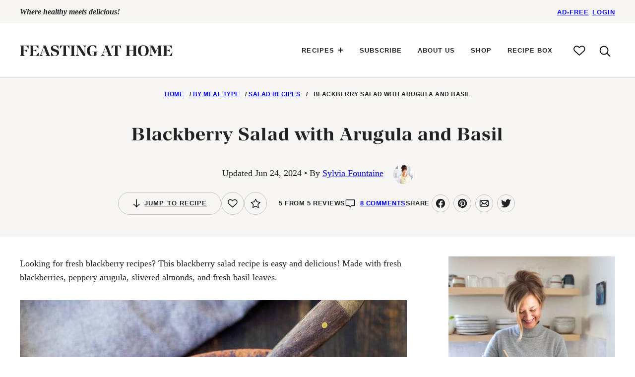

--- FILE ---
content_type: text/html; charset=UTF-8
request_url: https://www.feastingathome.com/blackberry-basil-salad/
body_size: 107825
content:
<!DOCTYPE html><html lang="en-US">
<head><meta charset="UTF-8"><script>if(navigator.userAgent.match(/MSIE|Internet Explorer/i)||navigator.userAgent.match(/Trident\/7\..*?rv:11/i)){var href=document.location.href;if(!href.match(/[?&]nowprocket/)){if(href.indexOf("?")==-1){if(href.indexOf("#")==-1){document.location.href=href+"?nowprocket=1"}else{document.location.href=href.replace("#","?nowprocket=1#")}}else{if(href.indexOf("#")==-1){document.location.href=href+"&nowprocket=1"}else{document.location.href=href.replace("#","&nowprocket=1#")}}}}</script><script>(()=>{class RocketLazyLoadScripts{constructor(){this.v="2.0.4",this.userEvents=["keydown","keyup","mousedown","mouseup","mousemove","mouseover","mouseout","touchmove","touchstart","touchend","touchcancel","wheel","click","dblclick","input"],this.attributeEvents=["onblur","onclick","oncontextmenu","ondblclick","onfocus","onmousedown","onmouseenter","onmouseleave","onmousemove","onmouseout","onmouseover","onmouseup","onmousewheel","onscroll","onsubmit"]}async t(){this.i(),this.o(),/iP(ad|hone)/.test(navigator.userAgent)&&this.h(),this.u(),this.l(this),this.m(),this.k(this),this.p(this),this._(),await Promise.all([this.R(),this.L()]),this.lastBreath=Date.now(),this.S(this),this.P(),this.D(),this.O(),this.M(),await this.C(this.delayedScripts.normal),await this.C(this.delayedScripts.defer),await this.C(this.delayedScripts.async),await this.T(),await this.F(),await this.j(),await this.A(),window.dispatchEvent(new Event("rocket-allScriptsLoaded")),this.everythingLoaded=!0,this.lastTouchEnd&&await new Promise(t=>setTimeout(t,500-Date.now()+this.lastTouchEnd)),this.I(),this.H(),this.U(),this.W()}i(){this.CSPIssue=sessionStorage.getItem("rocketCSPIssue"),document.addEventListener("securitypolicyviolation",t=>{this.CSPIssue||"script-src-elem"!==t.violatedDirective||"data"!==t.blockedURI||(this.CSPIssue=!0,sessionStorage.setItem("rocketCSPIssue",!0))},{isRocket:!0})}o(){window.addEventListener("pageshow",t=>{this.persisted=t.persisted,this.realWindowLoadedFired=!0},{isRocket:!0}),window.addEventListener("pagehide",()=>{this.onFirstUserAction=null},{isRocket:!0})}h(){let t;function e(e){t=e}window.addEventListener("touchstart",e,{isRocket:!0}),window.addEventListener("touchend",function i(o){o.changedTouches[0]&&t.changedTouches[0]&&Math.abs(o.changedTouches[0].pageX-t.changedTouches[0].pageX)<10&&Math.abs(o.changedTouches[0].pageY-t.changedTouches[0].pageY)<10&&o.timeStamp-t.timeStamp<200&&(window.removeEventListener("touchstart",e,{isRocket:!0}),window.removeEventListener("touchend",i,{isRocket:!0}),"INPUT"===o.target.tagName&&"text"===o.target.type||(o.target.dispatchEvent(new TouchEvent("touchend",{target:o.target,bubbles:!0})),o.target.dispatchEvent(new MouseEvent("mouseover",{target:o.target,bubbles:!0})),o.target.dispatchEvent(new PointerEvent("click",{target:o.target,bubbles:!0,cancelable:!0,detail:1,clientX:o.changedTouches[0].clientX,clientY:o.changedTouches[0].clientY})),event.preventDefault()))},{isRocket:!0})}q(t){this.userActionTriggered||("mousemove"!==t.type||this.firstMousemoveIgnored?"keyup"===t.type||"mouseover"===t.type||"mouseout"===t.type||(this.userActionTriggered=!0,this.onFirstUserAction&&this.onFirstUserAction()):this.firstMousemoveIgnored=!0),"click"===t.type&&t.preventDefault(),t.stopPropagation(),t.stopImmediatePropagation(),"touchstart"===this.lastEvent&&"touchend"===t.type&&(this.lastTouchEnd=Date.now()),"click"===t.type&&(this.lastTouchEnd=0),this.lastEvent=t.type,t.composedPath&&t.composedPath()[0].getRootNode()instanceof ShadowRoot&&(t.rocketTarget=t.composedPath()[0]),this.savedUserEvents.push(t)}u(){this.savedUserEvents=[],this.userEventHandler=this.q.bind(this),this.userEvents.forEach(t=>window.addEventListener(t,this.userEventHandler,{passive:!1,isRocket:!0})),document.addEventListener("visibilitychange",this.userEventHandler,{isRocket:!0})}U(){this.userEvents.forEach(t=>window.removeEventListener(t,this.userEventHandler,{passive:!1,isRocket:!0})),document.removeEventListener("visibilitychange",this.userEventHandler,{isRocket:!0}),this.savedUserEvents.forEach(t=>{(t.rocketTarget||t.target).dispatchEvent(new window[t.constructor.name](t.type,t))})}m(){const t="return false",e=Array.from(this.attributeEvents,t=>"data-rocket-"+t),i="["+this.attributeEvents.join("],[")+"]",o="[data-rocket-"+this.attributeEvents.join("],[data-rocket-")+"]",s=(e,i,o)=>{o&&o!==t&&(e.setAttribute("data-rocket-"+i,o),e["rocket"+i]=new Function("event",o),e.setAttribute(i,t))};new MutationObserver(t=>{for(const n of t)"attributes"===n.type&&(n.attributeName.startsWith("data-rocket-")||this.everythingLoaded?n.attributeName.startsWith("data-rocket-")&&this.everythingLoaded&&this.N(n.target,n.attributeName.substring(12)):s(n.target,n.attributeName,n.target.getAttribute(n.attributeName))),"childList"===n.type&&n.addedNodes.forEach(t=>{if(t.nodeType===Node.ELEMENT_NODE)if(this.everythingLoaded)for(const i of[t,...t.querySelectorAll(o)])for(const t of i.getAttributeNames())e.includes(t)&&this.N(i,t.substring(12));else for(const e of[t,...t.querySelectorAll(i)])for(const t of e.getAttributeNames())this.attributeEvents.includes(t)&&s(e,t,e.getAttribute(t))})}).observe(document,{subtree:!0,childList:!0,attributeFilter:[...this.attributeEvents,...e]})}I(){this.attributeEvents.forEach(t=>{document.querySelectorAll("[data-rocket-"+t+"]").forEach(e=>{this.N(e,t)})})}N(t,e){const i=t.getAttribute("data-rocket-"+e);i&&(t.setAttribute(e,i),t.removeAttribute("data-rocket-"+e))}k(t){Object.defineProperty(HTMLElement.prototype,"onclick",{get(){return this.rocketonclick||null},set(e){this.rocketonclick=e,this.setAttribute(t.everythingLoaded?"onclick":"data-rocket-onclick","this.rocketonclick(event)")}})}S(t){function e(e,i){let o=e[i];e[i]=null,Object.defineProperty(e,i,{get:()=>o,set(s){t.everythingLoaded?o=s:e["rocket"+i]=o=s}})}e(document,"onreadystatechange"),e(window,"onload"),e(window,"onpageshow");try{Object.defineProperty(document,"readyState",{get:()=>t.rocketReadyState,set(e){t.rocketReadyState=e},configurable:!0}),document.readyState="loading"}catch(t){console.log("WPRocket DJE readyState conflict, bypassing")}}l(t){this.originalAddEventListener=EventTarget.prototype.addEventListener,this.originalRemoveEventListener=EventTarget.prototype.removeEventListener,this.savedEventListeners=[],EventTarget.prototype.addEventListener=function(e,i,o){o&&o.isRocket||!t.B(e,this)&&!t.userEvents.includes(e)||t.B(e,this)&&!t.userActionTriggered||e.startsWith("rocket-")||t.everythingLoaded?t.originalAddEventListener.call(this,e,i,o):(t.savedEventListeners.push({target:this,remove:!1,type:e,func:i,options:o}),"mouseenter"!==e&&"mouseleave"!==e||t.originalAddEventListener.call(this,e,t.savedUserEvents.push,o))},EventTarget.prototype.removeEventListener=function(e,i,o){o&&o.isRocket||!t.B(e,this)&&!t.userEvents.includes(e)||t.B(e,this)&&!t.userActionTriggered||e.startsWith("rocket-")||t.everythingLoaded?t.originalRemoveEventListener.call(this,e,i,o):t.savedEventListeners.push({target:this,remove:!0,type:e,func:i,options:o})}}J(t,e){this.savedEventListeners=this.savedEventListeners.filter(i=>{let o=i.type,s=i.target||window;return e!==o||t!==s||(this.B(o,s)&&(i.type="rocket-"+o),this.$(i),!1)})}H(){EventTarget.prototype.addEventListener=this.originalAddEventListener,EventTarget.prototype.removeEventListener=this.originalRemoveEventListener,this.savedEventListeners.forEach(t=>this.$(t))}$(t){t.remove?this.originalRemoveEventListener.call(t.target,t.type,t.func,t.options):this.originalAddEventListener.call(t.target,t.type,t.func,t.options)}p(t){let e;function i(e){return t.everythingLoaded?e:e.split(" ").map(t=>"load"===t||t.startsWith("load.")?"rocket-jquery-load":t).join(" ")}function o(o){function s(e){const s=o.fn[e];o.fn[e]=o.fn.init.prototype[e]=function(){return this[0]===window&&t.userActionTriggered&&("string"==typeof arguments[0]||arguments[0]instanceof String?arguments[0]=i(arguments[0]):"object"==typeof arguments[0]&&Object.keys(arguments[0]).forEach(t=>{const e=arguments[0][t];delete arguments[0][t],arguments[0][i(t)]=e})),s.apply(this,arguments),this}}if(o&&o.fn&&!t.allJQueries.includes(o)){const e={DOMContentLoaded:[],"rocket-DOMContentLoaded":[]};for(const t in e)document.addEventListener(t,()=>{e[t].forEach(t=>t())},{isRocket:!0});o.fn.ready=o.fn.init.prototype.ready=function(i){function s(){parseInt(o.fn.jquery)>2?setTimeout(()=>i.bind(document)(o)):i.bind(document)(o)}return"function"==typeof i&&(t.realDomReadyFired?!t.userActionTriggered||t.fauxDomReadyFired?s():e["rocket-DOMContentLoaded"].push(s):e.DOMContentLoaded.push(s)),o([])},s("on"),s("one"),s("off"),t.allJQueries.push(o)}e=o}t.allJQueries=[],o(window.jQuery),Object.defineProperty(window,"jQuery",{get:()=>e,set(t){o(t)}})}P(){const t=new Map;document.write=document.writeln=function(e){const i=document.currentScript,o=document.createRange(),s=i.parentElement;let n=t.get(i);void 0===n&&(n=i.nextSibling,t.set(i,n));const c=document.createDocumentFragment();o.setStart(c,0),c.appendChild(o.createContextualFragment(e)),s.insertBefore(c,n)}}async R(){return new Promise(t=>{this.userActionTriggered?t():this.onFirstUserAction=t})}async L(){return new Promise(t=>{document.addEventListener("DOMContentLoaded",()=>{this.realDomReadyFired=!0,t()},{isRocket:!0})})}async j(){return this.realWindowLoadedFired?Promise.resolve():new Promise(t=>{window.addEventListener("load",t,{isRocket:!0})})}M(){this.pendingScripts=[];this.scriptsMutationObserver=new MutationObserver(t=>{for(const e of t)e.addedNodes.forEach(t=>{"SCRIPT"!==t.tagName||t.noModule||t.isWPRocket||this.pendingScripts.push({script:t,promise:new Promise(e=>{const i=()=>{const i=this.pendingScripts.findIndex(e=>e.script===t);i>=0&&this.pendingScripts.splice(i,1),e()};t.addEventListener("load",i,{isRocket:!0}),t.addEventListener("error",i,{isRocket:!0}),setTimeout(i,1e3)})})})}),this.scriptsMutationObserver.observe(document,{childList:!0,subtree:!0})}async F(){await this.X(),this.pendingScripts.length?(await this.pendingScripts[0].promise,await this.F()):this.scriptsMutationObserver.disconnect()}D(){this.delayedScripts={normal:[],async:[],defer:[]},document.querySelectorAll("script[type$=rocketlazyloadscript]").forEach(t=>{t.hasAttribute("data-rocket-src")?t.hasAttribute("async")&&!1!==t.async?this.delayedScripts.async.push(t):t.hasAttribute("defer")&&!1!==t.defer||"module"===t.getAttribute("data-rocket-type")?this.delayedScripts.defer.push(t):this.delayedScripts.normal.push(t):this.delayedScripts.normal.push(t)})}async _(){await this.L();let t=[];document.querySelectorAll("script[type$=rocketlazyloadscript][data-rocket-src]").forEach(e=>{let i=e.getAttribute("data-rocket-src");if(i&&!i.startsWith("data:")){i.startsWith("//")&&(i=location.protocol+i);try{const o=new URL(i).origin;o!==location.origin&&t.push({src:o,crossOrigin:e.crossOrigin||"module"===e.getAttribute("data-rocket-type")})}catch(t){}}}),t=[...new Map(t.map(t=>[JSON.stringify(t),t])).values()],this.Y(t,"preconnect")}async G(t){if(await this.K(),!0!==t.noModule||!("noModule"in HTMLScriptElement.prototype))return new Promise(e=>{let i;function o(){(i||t).setAttribute("data-rocket-status","executed"),e()}try{if(navigator.userAgent.includes("Firefox/")||""===navigator.vendor||this.CSPIssue)i=document.createElement("script"),[...t.attributes].forEach(t=>{let e=t.nodeName;"type"!==e&&("data-rocket-type"===e&&(e="type"),"data-rocket-src"===e&&(e="src"),i.setAttribute(e,t.nodeValue))}),t.text&&(i.text=t.text),t.nonce&&(i.nonce=t.nonce),i.hasAttribute("src")?(i.addEventListener("load",o,{isRocket:!0}),i.addEventListener("error",()=>{i.setAttribute("data-rocket-status","failed-network"),e()},{isRocket:!0}),setTimeout(()=>{i.isConnected||e()},1)):(i.text=t.text,o()),i.isWPRocket=!0,t.parentNode.replaceChild(i,t);else{const i=t.getAttribute("data-rocket-type"),s=t.getAttribute("data-rocket-src");i?(t.type=i,t.removeAttribute("data-rocket-type")):t.removeAttribute("type"),t.addEventListener("load",o,{isRocket:!0}),t.addEventListener("error",i=>{this.CSPIssue&&i.target.src.startsWith("data:")?(console.log("WPRocket: CSP fallback activated"),t.removeAttribute("src"),this.G(t).then(e)):(t.setAttribute("data-rocket-status","failed-network"),e())},{isRocket:!0}),s?(t.fetchPriority="high",t.removeAttribute("data-rocket-src"),t.src=s):t.src="data:text/javascript;base64,"+window.btoa(unescape(encodeURIComponent(t.text)))}}catch(i){t.setAttribute("data-rocket-status","failed-transform"),e()}});t.setAttribute("data-rocket-status","skipped")}async C(t){const e=t.shift();return e?(e.isConnected&&await this.G(e),this.C(t)):Promise.resolve()}O(){this.Y([...this.delayedScripts.normal,...this.delayedScripts.defer,...this.delayedScripts.async],"preload")}Y(t,e){this.trash=this.trash||[];let i=!0;var o=document.createDocumentFragment();t.forEach(t=>{const s=t.getAttribute&&t.getAttribute("data-rocket-src")||t.src;if(s&&!s.startsWith("data:")){const n=document.createElement("link");n.href=s,n.rel=e,"preconnect"!==e&&(n.as="script",n.fetchPriority=i?"high":"low"),t.getAttribute&&"module"===t.getAttribute("data-rocket-type")&&(n.crossOrigin=!0),t.crossOrigin&&(n.crossOrigin=t.crossOrigin),t.integrity&&(n.integrity=t.integrity),t.nonce&&(n.nonce=t.nonce),o.appendChild(n),this.trash.push(n),i=!1}}),document.head.appendChild(o)}W(){this.trash.forEach(t=>t.remove())}async T(){try{document.readyState="interactive"}catch(t){}this.fauxDomReadyFired=!0;try{await this.K(),this.J(document,"readystatechange"),document.dispatchEvent(new Event("rocket-readystatechange")),await this.K(),document.rocketonreadystatechange&&document.rocketonreadystatechange(),await this.K(),this.J(document,"DOMContentLoaded"),document.dispatchEvent(new Event("rocket-DOMContentLoaded")),await this.K(),this.J(window,"DOMContentLoaded"),window.dispatchEvent(new Event("rocket-DOMContentLoaded"))}catch(t){console.error(t)}}async A(){try{document.readyState="complete"}catch(t){}try{await this.K(),this.J(document,"readystatechange"),document.dispatchEvent(new Event("rocket-readystatechange")),await this.K(),document.rocketonreadystatechange&&document.rocketonreadystatechange(),await this.K(),this.J(window,"load"),window.dispatchEvent(new Event("rocket-load")),await this.K(),window.rocketonload&&window.rocketonload(),await this.K(),this.allJQueries.forEach(t=>t(window).trigger("rocket-jquery-load")),await this.K(),this.J(window,"pageshow");const t=new Event("rocket-pageshow");t.persisted=this.persisted,window.dispatchEvent(t),await this.K(),window.rocketonpageshow&&window.rocketonpageshow({persisted:this.persisted})}catch(t){console.error(t)}}async K(){Date.now()-this.lastBreath>45&&(await this.X(),this.lastBreath=Date.now())}async X(){return document.hidden?new Promise(t=>setTimeout(t)):new Promise(t=>requestAnimationFrame(t))}B(t,e){return e===document&&"readystatechange"===t||(e===document&&"DOMContentLoaded"===t||(e===window&&"DOMContentLoaded"===t||(e===window&&"load"===t||e===window&&"pageshow"===t)))}static run(){(new RocketLazyLoadScripts).t()}}RocketLazyLoadScripts.run()})();</script><script data-no-optimize="1" data-cfasync="false">!function(){"use strict";const t={adt_ei:{identityApiKey:"plainText",source:"url",type:"plaintext",priority:1},adt_eih:{identityApiKey:"sha256",source:"urlh",type:"hashed",priority:2},sh_kit:{identityApiKey:"sha256",source:"urlhck",type:"hashed",priority:3}},e=Object.keys(t);function i(t){return function(t){const e=t.match(/((?=([a-z0-9._!#$%+^&*()[\]<>-]+))\2@[a-z0-9._-]+\.[a-z0-9._-]+)/gi);return e?e[0]:""}(function(t){return t.replace(/\s/g,"")}(t.toLowerCase()))}!async function(){const n=new URL(window.location.href),o=n.searchParams;let a=null;const r=Object.entries(t).sort(([,t],[,e])=>t.priority-e.priority).map(([t])=>t);for(const e of r){const n=o.get(e),r=t[e];if(!n||!r)continue;const c=decodeURIComponent(n),d="plaintext"===r.type&&i(c),s="hashed"===r.type&&c;if(d||s){a={value:c,config:r};break}}if(a){const{value:t,config:e}=a;window.adthrive=window.adthrive||{},window.adthrive.cmd=window.adthrive.cmd||[],window.adthrive.cmd.push(function(){window.adthrive.identityApi({source:e.source,[e.identityApiKey]:t},({success:i,data:n})=>{i?window.adthrive.log("info","Plugin","detectEmails",`Identity API called with ${e.type} email: ${t}`,n):window.adthrive.log("warning","Plugin","detectEmails",`Failed to call Identity API with ${e.type} email: ${t}`,n)})})}!function(t,e){const i=new URL(e);t.forEach(t=>i.searchParams.delete(t)),history.replaceState(null,"",i.toString())}(e,n)}()}();
</script><meta name='robots' content='index, follow, max-image-preview:large, max-snippet:-1, max-video-preview:-1' />
	<style></style>
	<style data-no-optimize="1" data-cfasync="false"></style>
<script data-no-optimize="1" data-cfasync="false">
	window.adthriveCLS = {
		enabledLocations: ['Content', 'Recipe'],
		injectedSlots: [],
		injectedFromPlugin: true,
		branch: '2df777a',bucket: 'prod',			};
	window.adthriveCLS.siteAds = {"betaTester":false,"targeting":[{"value":"56f42548dd56ec564339868e","key":"siteId"},{"value":"6233884d6a67ac7088a40ea7","key":"organizationId"},{"value":"feasting at home","key":"siteName"},{"value":"AdThrive Edge","key":"service"},{"value":"on","key":"bidding"},{"value":["Food","Clean Eating","Vegetarian"],"key":"verticals"}],"siteUrl":"http://feastingathome.com","siteId":"56f42548dd56ec564339868e","siteName":"feasting at home","breakpoints":{"tablet":768,"desktop":1024},"cloudflare":{"version":"1.0.0"},"adUnits":[{"sequence":null,"thirdPartyAdUnitName":null,"targeting":[{"value":["Header"],"key":"location"}],"devices":["tablet"],"name":"Header","sticky":false,"location":"Header","dynamic":{"pageSelector":"body.single:not(.cwp-member-experience), body.page:not(.home):not(.cwp-member-experience)","spacing":0,"max":1,"lazyMax":null,"enable":true,"lazy":false,"elementSelector":".site-container","skip":0,"classNames":[],"position":"afterbegin","every":1,"enabled":true},"stickyOverlapSelector":"","adSizes":[[728,90],[320,50],[468,60],[970,90],[1,1],[320,100],[970,250],[300,50],[728,250]],"priority":399,"autosize":true},{"sequence":1,"thirdPartyAdUnitName":null,"targeting":[{"value":["Sidebar"],"key":"location"}],"devices":["desktop"],"name":"Sidebar_1","sticky":false,"location":"Sidebar","dynamic":{"pageSelector":"body:not(.cwp-member-experience)","spacing":0,"max":1,"lazyMax":null,"enable":true,"lazy":false,"elementSelector":".block-area-sidebar > *","skip":2,"classNames":[],"position":"afterend","every":1,"enabled":true},"stickyOverlapSelector":"","adSizes":[[160,600],[336,280],[320,50],[300,600],[250,250],[1,1],[320,100],[300,1050],[300,50],[300,420],[300,250]],"priority":299,"autosize":true},{"sequence":9,"thirdPartyAdUnitName":null,"targeting":[{"value":["Sidebar"],"key":"location"},{"value":true,"key":"sticky"}],"devices":["desktop"],"name":"Sidebar_9","sticky":true,"location":"Sidebar","dynamic":{"pageSelector":"body:not(.cwp-member-experience)","spacing":0,"max":1,"lazyMax":null,"enable":true,"lazy":false,"elementSelector":".sidebar-primary","skip":0,"classNames":[],"position":"beforeend","every":1,"enabled":true},"stickyOverlapSelector":".site-footer","adSizes":[[160,600],[336,280],[320,50],[300,600],[250,250],[1,1],[320,100],[300,1050],[300,50],[300,420],[300,250]],"priority":291,"autosize":true},{"sequence":null,"thirdPartyAdUnitName":null,"targeting":[{"value":["Content"],"key":"location"}],"devices":["desktop","tablet","phone"],"name":"Content","sticky":false,"location":"Content","dynamic":{"pageSelector":"body.archive:not(.cwp-member-experience)","spacing":0,"max":1,"lazyMax":null,"enable":true,"lazy":false,"elementSelector":" .content-area .block-area > *","skip":5,"classNames":[],"position":"afterend","every":1,"enabled":true},"stickyOverlapSelector":"","adSizes":[[728,90],[336,280],[320,50],[468,60],[970,90],[250,250],[1,1],[320,100],[970,250],[300,50],[300,300],[552,334],[728,250],[300,250],[1,2]],"priority":199,"autosize":true},{"sequence":null,"thirdPartyAdUnitName":null,"targeting":[{"value":["Content"],"key":"location"}],"devices":["desktop"],"name":"Content","sticky":false,"location":"Content","dynamic":{"pageSelector":"body.single:not(.cwp-member-experience), body.page:not(.home):not(.cwp-member-experience)","spacing":0,"max":3,"lazyMax":96,"enable":true,"lazy":true,"elementSelector":".entry-content > *:not(h2):not(h2 + p):not(h3):not(.tasty-pins-hidden-image-container):not(.tasty-roundups):not(:empty):not(script):not(p:has(style)),\n.entry-content > .tasty-roundups > *,\n.entry-content > div:not([class]) > *:not(h2):not(h2 + p):not(h3):not(.tasty-pins-hidden-image-container):not(.tasty-roundups),\n.entry-content [dir=\"ltr\"] > *:not(h2):not(h3):not(*:empty),\n.entry-content .gallery-item","skip":5,"classNames":[],"position":"afterend","every":2,"enabled":true},"stickyOverlapSelector":"","adSizes":[[728,90],[336,280],[320,50],[468,60],[970,90],[250,250],[1,1],[320,100],[970,250],[1,2],[300,50],[300,300],[552,334],[728,250],[300,250]],"priority":199,"autosize":true},{"sequence":null,"thirdPartyAdUnitName":null,"targeting":[{"value":["Content"],"key":"location"}],"devices":["tablet","phone"],"name":"Content","sticky":false,"location":"Content","dynamic":{"pageSelector":"body.single:not(.cwp-member-experience), body.page:not(.home):not(.cwp-member-experience)","spacing":1.8,"max":3,"lazyMax":96,"enable":true,"lazy":true,"elementSelector":".entry-content > *:not(h2):not(h2 + p):not(h3):not(.tasty-pins-hidden-image-container):not(.tasty-roundups):not(:empty):not(script):not(p:has(style)),\n.entry-content > .tasty-roundups > *,\n.entry-content > div:not([class]) > *:not(h2):not(h2 + p):not(h3):not(.tasty-pins-hidden-image-container):not(.tasty-roundups),\n.entry-content [dir=\"ltr\"] > *:not(h2):not(h3):not(*:empty),\n.entry-content .gallery-item","skip":5,"classNames":[],"position":"afterend","every":1,"enabled":true},"stickyOverlapSelector":"","adSizes":[[728,90],[336,280],[320,50],[468,60],[970,90],[250,250],[1,1],[320,100],[970,250],[1,2],[300,50],[300,300],[552,334],[728,250],[300,250]],"priority":199,"autosize":true},{"sequence":null,"thirdPartyAdUnitName":null,"targeting":[{"value":["Footer"],"key":"location"},{"value":true,"key":"sticky"}],"devices":["phone","tablet","desktop"],"name":"Footer","sticky":true,"location":"Footer","dynamic":{"pageSelector":"body:not(body[class*=\"tasty-recipes-print\"]):not(.cwp-member-experience)","spacing":0,"max":1,"lazyMax":null,"enable":true,"lazy":false,"elementSelector":"body","skip":0,"classNames":[],"position":"beforeend","every":1,"enabled":true},"stickyOverlapSelector":"","adSizes":[[320,50],[320,100],[728,90],[970,90],[468,60],[1,1],[300,50]],"priority":-1,"autosize":true},{"sequence":null,"thirdPartyAdUnitName":null,"targeting":[{"value":["Recipe"],"key":"location"}],"devices":["desktop","tablet"],"name":"Recipe","sticky":false,"location":"Recipe","dynamic":{"pageSelector":"body.postid-35039:not(.cwp-member-experience):not(body[class*=\"tasty-recipes-print\"])","spacing":1.25,"max":2,"lazyMax":1,"enable":true,"lazy":true,"elementSelector":".tasty-recipes-ingredients li, .tasty-recipes-instructions li, .tasty-recipe-instructions li, .tasty-recipes-notes p, .tasty-recipes-notes li","skip":0,"classNames":[],"position":"beforebegin","every":4,"enabled":true},"stickyOverlapSelector":"","adSizes":[[320,50],[250,250],[1,1],[320,100],[1,2],[300,50],[320,300],[300,390],[300,250]],"priority":-101,"autosize":true},{"sequence":null,"thirdPartyAdUnitName":null,"targeting":[{"value":["Recipe"],"key":"location"}],"devices":["phone"],"name":"Recipe","sticky":false,"location":"Recipe","dynamic":{"pageSelector":"body.postid-35039:not(.cwp-member-experience):not(body[class*=\"tasty-recipes-print\"]), meta[content*=\"/sourdough-bread/\"]","spacing":1.25,"max":2,"lazyMax":1,"enable":true,"lazy":true,"elementSelector":".tasty-recipes-ingredients, .tasty-recipes-instructions li, .tasty-recipe-instructions li, .tasty-recipes-notes p, .tasty-recipes-notes li","skip":0,"classNames":[],"position":"afterend","every":4,"enabled":true},"stickyOverlapSelector":"","adSizes":[[320,50],[250,250],[1,1],[320,100],[1,2],[300,50],[320,300],[300,390],[300,250]],"priority":-101,"autosize":true},{"sequence":null,"thirdPartyAdUnitName":null,"targeting":[{"value":["Recipe"],"key":"location"}],"devices":["desktop","tablet"],"name":"Recipe","sticky":false,"location":"Recipe","dynamic":{"pageSelector":"body.postid-8391:not(.cwp-member-experience):not(body[class*=\"tasty-recipes-print\"]), meta[content*=\"/sourdough-starter/\"]","spacing":1.25,"max":2,"lazyMax":3,"enable":true,"lazy":true,"elementSelector":".tasty-recipes-ingredients li, .tasty-recipes-instructions li, .tasty-recipe-instructions li, .tasty-recipes-notes p, .tasty-recipes-notes li","skip":0,"classNames":[],"position":"beforebegin","every":4,"enabled":true},"stickyOverlapSelector":"","adSizes":[[320,50],[250,250],[1,1],[320,100],[1,2],[300,50],[320,300],[300,390],[300,250]],"priority":-101,"autosize":true},{"sequence":null,"thirdPartyAdUnitName":null,"targeting":[{"value":["Recipe"],"key":"location"}],"devices":["phone"],"name":"Recipe","sticky":false,"location":"Recipe","dynamic":{"pageSelector":"body.postid-8391:not(.cwp-member-experience):not(body[class*=\"tasty-recipes-print\"]), meta[content*=\"/sourdough-starter/\"]","spacing":1.25,"max":2,"lazyMax":3,"enable":true,"lazy":true,"elementSelector":".tasty-recipes-ingredients, .tasty-recipes-instructions li, .tasty-recipe-instructions li, .tasty-recipes-notes p, .tasty-recipes-notes li","skip":0,"classNames":[],"position":"afterend","every":4,"enabled":true},"stickyOverlapSelector":"","adSizes":[[320,50],[250,250],[1,1],[320,100],[1,2],[300,50],[320,300],[300,390],[300,250]],"priority":-101,"autosize":true},{"sequence":1,"thirdPartyAdUnitName":null,"targeting":[{"value":["Recipe"],"key":"location"}],"devices":["desktop","tablet"],"name":"Recipe_1","sticky":false,"location":"Recipe","dynamic":{"pageSelector":"body:not(body[class*=\"tasty-recipes-print\"]):not(.postid-35039):not(.postid-8391):not(.cwp-member-experience)","spacing":0.6,"max":3,"lazyMax":null,"enable":true,"lazy":false,"elementSelector":".tasty-recipes-ingredients li, .tasty-recipes-instructions p, .tasty-recipes-instructions li, .tasty-recipe-instructions li, .tasty-recipes-notes p, .tasty-recipes-notes li","skip":0,"classNames":[],"position":"afterend","every":1,"enabled":true},"stickyOverlapSelector":"","adSizes":[[320,50],[250,250],[1,1],[320,100],[1,2],[300,50],[320,300],[300,390],[300,250]],"priority":-101,"autosize":true},{"sequence":3,"thirdPartyAdUnitName":null,"targeting":[{"value":["Recipe"],"key":"location"}],"devices":["phone"],"name":"Recipe_3","sticky":false,"location":"Recipe","dynamic":{"pageSelector":"body:not(body[class*=\"tasty-recipes-print\"]):not(.postid-35039):not(.postid-8391):not(.cwp-member-experience)","spacing":0,"max":0,"lazyMax":1,"enable":true,"lazy":true,"elementSelector":".tasty-recipes-ingredients","skip":0,"classNames":[],"position":"beforebegin","every":1,"enabled":true},"stickyOverlapSelector":"","adSizes":[[1,1],[1,2],[250,250],[300,50],[300,250],[300,390],[320,50],[320,100],[320,300]],"priority":-103,"autosize":true},{"sequence":1,"thirdPartyAdUnitName":null,"targeting":[{"value":["Recipe"],"key":"location"}],"devices":["phone"],"name":"Recipe_1","sticky":false,"location":"Recipe","dynamic":{"pageSelector":"body:not(body[class*=\"tasty-recipes-print\"]):not(.postid-35039):not(.postid-8391):not(.cwp-member-experience)","spacing":0.62,"max":1,"lazyMax":1,"enable":true,"lazy":true,"elementSelector":".tasty-recipes-ingredients, .tasty-recipes-instructions, .tasty-recipes-notes","skip":0,"classNames":[],"position":"afterend","every":1,"enabled":true},"stickyOverlapSelector":"","adSizes":[[1,1],[1,2],[250,250],[300,50],[300,250],[300,390],[320,50],[320,100],[320,300]],"priority":-101,"autosize":true},{"sequence":null,"thirdPartyAdUnitName":null,"targeting":[{"value":["Content"],"key":"location"}],"devices":["desktop","tablet","phone"],"name":"Content","sticky":false,"location":"Content","dynamic":{"pageSelector":"body.postid-54099, body.postid-76230","spacing":0,"max":3,"lazyMax":96,"enable":true,"lazy":true,"elementSelector":".entry-content > .tasty-roundups > *:not(h2):not(h2 + p):not(h3):not(.tasty-pins-hidden-image-container)","skip":5,"classNames":[],"position":"afterend","every":1,"enabled":true},"stickyOverlapSelector":"","adSizes":[[728,90],[336,280],[320,50],[468,60],[970,90],[250,250],[1,1],[320,100],[970,250],[300,50],[300,300],[552,334],[728,250],[300,250],[1,2]],"priority":199,"autosize":true}],"adDensityLayout":{"mobile":{"adDensity":0.17,"onePerViewport":false},"pageOverrides":[{"mobile":{"adDensity":0.12,"onePerViewport":false},"note":null,"pageSelector":"body.postid-8391","desktop":{"adDensity":0.1,"onePerViewport":false}}],"desktop":{"adDensity":0.19,"onePerViewport":false}},"adDensityEnabled":true,"siteExperiments":[],"adTypes":{"sponsorTileDesktop":true,"interscrollerDesktop":false,"nativeBelowPostDesktop":true,"miniscroller":true,"largeFormatsMobile":false,"nativeMobileContent":true,"inRecipeRecommendationMobile":true,"nativeMobileRecipe":true,"sponsorTileMobile":true,"expandableCatalogAdsMobile":false,"frameAdsMobile":true,"outstreamMobile":true,"nativeHeaderMobile":true,"frameAdsDesktop":true,"inRecipeRecommendationDesktop":true,"expandableFooterDesktop":true,"nativeDesktopContent":true,"outstreamDesktop":true,"animatedFooter":true,"skylineHeader":false,"expandableFooter":false,"nativeDesktopSidebar":true,"videoFootersMobile":true,"videoFootersDesktop":true,"interscroller":false,"nativeDesktopRecipe":true,"nativeHeaderDesktop":true,"nativeBelowPostMobile":true,"expandableCatalogAdsDesktop":false,"largeFormatsDesktop":false},"adOptions":{"theTradeDesk":true,"rtbhouse":true,"undertone":true,"sidebarConfig":{"dynamicStickySidebar":{"minHeight":1800,"enabled":true,"blockedSelectors":[]}},"footerCloseButton":true,"teads":true,"seedtag":true,"pmp":true,"thirtyThreeAcross":true,"sharethrough":true,"optimizeVideoPlayersForEarnings":true,"removeVideoTitleWrapper":true,"pubMatic":true,"contentTermsFooterEnabled":true,"infiniteScroll":false,"longerVideoAdPod":true,"yahoossp":true,"spa":false,"stickyContainerConfig":{"recipeDesktop":{"minHeight":null,"enabled":false},"blockedSelectors":[],"stickyHeaderSelectors":[],"content":{"minHeight":null,"enabled":false},"recipeMobile":{"minHeight":null,"enabled":false}},"sonobi":true,"gatedPrint":{"printClasses":[],"siteEmailServiceProviderId":"cd0c3c65-bf73-4e92-b208-eb29b9147a36","defaultOptIn":true,"enabled":true,"newsletterPromptEnabled":true},"yieldmo":true,"footerSelector":"","amazonUAM":true,"gamMCMEnabled":true,"gamMCMChildNetworkCode":"112002522","rubicon":true,"conversant":true,"openx":true,"customCreativeEnabled":true,"mobileHeaderHeight":1,"secColor":"#000000","unruly":true,"mediaGrid":true,"bRealTime":true,"adInViewTime":null,"gumgum":true,"comscoreFooter":true,"desktopInterstitial":false,"amx":true,"footerCloseButtonDesktop":false,"ozone":true,"isAutoOptimized":false,"adform":true,"comscoreTAL":true,"targetaff":true,"bgColor":"#FFFFFF","advancePlaylistOptions":{"playlistPlayer":{"enabled":true},"relatedPlayer":{"enabled":false,"applyToFirst":false}},"kargo":true,"liveRampATS":true,"footerCloseButtonMobile":false,"interstitialBlockedPageSelectors":"","prioritizeShorterVideoAds":true,"allowSmallerAdSizes":true,"comscore":"Food","blis":true,"wakeLock":{"desktopEnabled":true,"mobileValue":20,"mobileEnabled":true,"desktopValue":30},"mobileInterstitial":false,"tripleLift":true,"sensitiveCategories":["alc","ast","cbd","cosm","dat","gamc","pol","rel","sst","wtl"],"liveRamp":true,"mobileInterstitialBlockedPageSelectors":"","adthriveEmailIdentity":true,"criteo":true,"nativo":true,"infiniteScrollOptions":{"selector":"","heightThreshold":0},"siteAttributes":{"mobileHeaderSelectors":[],"desktopHeaderSelectors":[]},"dynamicContentSlotLazyLoading":true,"clsOptimizedAds":true,"ogury":true,"verticals":["Food","Clean Eating","Vegetarian"],"inImage":false,"stackadapt":true,"usCMP":{"enabled":false,"regions":[]},"advancePlaylist":true,"medianet":true,"delayLoading":true,"inImageZone":null,"appNexus":true,"rise":true,"liveRampId":"","infiniteScrollRefresh":false,"indexExchange":true},"siteAdsProfiles":[],"thirdPartySiteConfig":{"partners":{"discounts":[]}},"featureRollouts":{"ad-fit-width":{"featureRolloutId":36,"data":null,"enabled":true},"disable-restart-sticky-video-inactive":{"featureRolloutId":51,"data":null,"enabled":true},"disable-delay-loading-good-cwv":{"featureRolloutId":43,"data":null,"enabled":true}},"videoPlayers":{"contextual":{"autoplayCollapsibleEnabled":true,"overrideEmbedLocation":false,"defaultPlayerType":"static"},"videoEmbed":"wordpress","footerSelector":"","contentSpecificPlaylists":[],"players":[{"devices":["desktop","mobile"],"formattedType":"Stationary Related","description":"","id":4052090,"title":"Stationary related player - desktop and mobile","type":"stationaryRelated","enabled":true,"playerId":"hjIutc9c"},{"playlistId":"","pageSelector":"","devices":["desktop"],"description":"","skip":3,"title":"Sticky related player - desktop","type":"stickyRelated","enabled":true,"formattedType":"Sticky Related","elementSelector":".entry-content > *:not(h2):not(h3):not(.tasty-pins-hidden-image-container):not(.tasty-roundups), .entry-content > .tasty-roundups > * ","id":4052091,"position":"afterend","saveVideoCloseState":false,"shuffle":false,"mobileHeaderSelector":null,"playerId":"hjIutc9c"},{"playlistId":"ua00lOLs","pageSelector":"body.single:not(.cwp-member-experience), body.archive:not(.cwp-member-experience)","devices":["desktop"],"description":"","skip":4,"title":"Popular Right Now","type":"stickyPlaylist","enabled":true,"footerSelector":"","formattedType":"Sticky Playlist","elementSelector":".entry-content > *:not(h2):not(h3):not(.tasty-pins-hidden-image-container):not(.tasty-roundups):not(:empty):not(script):not(p:has(style)), \n.entry-content > .tasty-roundups > *, \nbody.archive:not(.cwp-member-experience) .content-area .block-area > *","id":4052093,"position":"afterend","saveVideoCloseState":false,"shuffle":true,"mobileHeaderSelector":null,"playerId":"8ZcVJkVZ"},{"playlistId":"ua00lOLs","pageSelector":"body.single:not(.cwp-member-experience), body.archive:not(.cwp-member-experience)","devices":["mobile"],"mobileLocation":"top-center","description":"","skip":4,"title":"Popular Right Now","type":"stickyPlaylist","enabled":true,"footerSelector":"","formattedType":"Sticky Playlist","elementSelector":".entry-content > *:not(h2):not(h3):not(.tasty-pins-hidden-image-container):not(.tasty-roundups):not(:empty):not(script):not(p:has(style)), \n.entry-content > .tasty-roundups > *, \nbody.archive:not(.cwp-member-experience) .content-area .block-area > *","id":4052094,"position":"afterend","saveVideoCloseState":false,"shuffle":true,"mobileHeaderSelector":".site-header","playerId":"8ZcVJkVZ"},{"playlistId":"","pageSelector":"","devices":["mobile"],"mobileLocation":"top-center","description":"","skip":3,"title":"Sticky related player - mobile","type":"stickyRelated","enabled":true,"formattedType":"Sticky Related","elementSelector":".entry-content > *:not(h2):not(h3):not(.tasty-pins-hidden-image-container):not(.tasty-roundups), .entry-content > .tasty-roundups > * ","id":4052092,"position":"afterend","saveVideoCloseState":false,"shuffle":false,"mobileHeaderSelector":".site-header","playerId":"hjIutc9c"}],"partners":{"theTradeDesk":true,"unruly":true,"mediaGrid":true,"undertone":true,"gumgum":true,"seedtag":true,"amx":true,"ozone":true,"adform":true,"pmp":true,"kargo":true,"connatix":true,"stickyOutstream":{"desktop":{"enabled":true},"blockedPageSelectors":"body.cwp-member-experience, body[class*=\"tasty-recipes-print\"]","mobileLocation":"bottom-left","allowOnHomepage":true,"mobile":{"enabled":true},"saveVideoCloseState":false,"mobileHeaderSelector":"","allowForPageWithStickyPlayer":{"enabled":true}},"sharethrough":true,"blis":true,"tripleLift":true,"pubMatic":true,"criteo":true,"yahoossp":true,"nativo":true,"stackadapt":true,"yieldmo":true,"amazonUAM":true,"medianet":true,"rubicon":true,"appNexus":true,"rise":true,"openx":true,"indexExchange":true}}};</script>

<script data-no-optimize="1" data-cfasync="false">
(function(w, d) {
	w.adthrive = w.adthrive || {};
	w.adthrive.cmd = w.adthrive.cmd || [];
	w.adthrive.plugin = 'adthrive-ads-3.10.0';
	w.adthrive.host = 'ads.adthrive.com';
	w.adthrive.integration = 'plugin';

	var commitParam = (w.adthriveCLS && w.adthriveCLS.bucket !== 'prod' && w.adthriveCLS.branch) ? '&commit=' + w.adthriveCLS.branch : '';

	var s = d.createElement('script');
	s.async = true;
	s.referrerpolicy='no-referrer-when-downgrade';
	s.src = 'https://' + w.adthrive.host + '/sites/56f42548dd56ec564339868e/ads.min.js?referrer=' + w.encodeURIComponent(w.location.href) + commitParam + '&cb=' + (Math.floor(Math.random() * 100) + 1) + '';
	var n = d.getElementsByTagName('script')[0];
	n.parentNode.insertBefore(s, n);
})(window, document);
</script>
<link rel="dns-prefetch" href="https://ads.adthrive.com/"><link rel="preconnect" href="https://ads.adthrive.com/"><link rel="preconnect" href="https://ads.adthrive.com/" crossorigin><!-- Jetpack Site Verification Tags -->
<meta name="google-site-verification" content="fu46B0xnGatLnb73XzxtJHIvqL_I1rDa_8brb0Xh-H0" />

	<!-- This site is optimized with the Yoast SEO Premium plugin v26.7 (Yoast SEO v26.7) - https://yoast.com/wordpress/plugins/seo/ -->
	<title>Blackberry Salad with Arugula | Feasting at Home</title>
<link data-rocket-prefetch href="https://www.gstatic.com" rel="dns-prefetch">
<link data-rocket-prefetch href="https://www.googletagmanager.com" rel="dns-prefetch">
<link data-rocket-prefetch href="https://connect.facebook.net" rel="dns-prefetch">
<link data-rocket-prefetch href="https://www.clarity.ms" rel="dns-prefetch">
<link data-rocket-prefetch href="https://ads.adthrive.com" rel="dns-prefetch">
<link data-rocket-prefetch href="https://ajax.googleapis.com" rel="dns-prefetch">
<link data-rocket-prefetch href="https://js.stripe.com" rel="dns-prefetch">
<link data-rocket-prefetch href="https://wp.me" rel="dns-prefetch">
<link data-rocket-prefetch href="https://a.omappapi.com" rel="dns-prefetch">
<link data-rocket-prefetch href="https://stats.wp.com" rel="dns-prefetch">
<link data-rocket-prefetch href="https://www.google.com" rel="dns-prefetch">
<style id="wpr-usedcss">.cp-popup-container,.cp-popup-container *{-webkit-box-sizing:border-box;-moz-box-sizing:border-box;box-sizing:border-box}.cp-popup-container:after,.cp-popup:after,.cpro-form:after{clear:both}.cp-popup-container:after,.cp-popup-container:before,.cp-popup:after,.cp-popup:before,.cpro-form:after,.cpro-form:before{display:table;content:""}html.cp-disable-scroll{overflow:hidden}button.cp-button-field,input.cp-form-field,select.cp-form-field,textarea.cp-form-field{margin:0}.cp-field-html-data ::-webkit-input-placeholder{font-family:inherit;font-weight:inherit;color:inherit}.cp-field-html-data ::-moz-placeholder{font-family:inherit;font-weight:inherit;color:inherit}.cp-field-html-data :-ms-input-placeholder{font-family:inherit;font-weight:inherit;color:inherit}.cp-field-html-data :-moz-placeholder{font-family:inherit;font-weight:inherit;color:inherit}.cp-field-html-data input[type]:-ms-input-placeholder,.cp-field-html-data input[type]::-moz-placeholder,.cp-field-html-data input[type]::-webkit-input-placeholder,.cp-field-html-data textarea:-ms-input-placeholder,.cp-field-html-data textarea::-moz-placeholder,.cp-field-html-data textarea::-webkit-input-placeholder{color:inherit;font-family:inherit}.cp-field-html-data select option{background-color:inherit}.cp-popup-container .cp-field-html-data.cpro-overlay-field{position:fixed!important;z-index:999999!important}.cp-popup-container.cp-module-full_screen .cp-field-html-data.cpro-overlay-field{z-index:99999999!important}.cp-field-html-data[data-type=cp_button] .cp-button,.cp-field-html-data[data-type=cp_button] .cp-button:hover{background:0 0;line-height:1;text-shadow:none}.cp-field-html-data[data-type=cp_button] .cp-button,.cp-field-html-data[data-type=cp_button] .cp-button:focus{outline:0;box-shadow:none;position:inherit}.cp-field-html-data[data-type=cp_gradient_button] .cp-button{line-height:1;position:inherit}.cp-target.cp-button-tooltip.cp-tooltip-bottom:after,.cp-target.cp-button-tooltip.cp-tooltip-top:after{content:'';position:absolute;left:50%;margin-left:-5px;border-width:6px;border-style:solid}.cp-target.cp-button-tooltip.cp-tooltip-top:after{border-color:#d6e9c6 transparent transparent;bottom:101%;bottom:calc(100% + 1px)}.cp-target.cp-button-tooltip.cp-tooltip-bottom:after{bottom:-20%;border-color:transparent transparent #f9f9f9}.cp-target.cp-button-tooltip:before{content:attr(data-content);position:absolute;text-align:center;pointer-events:none;background:#fafafa;font-size:13px;min-width:238px;left:50%;transform:translateX(-50%);color:#444}.cp-field-html-data .cp-shape-container.cp-tooltip-bottom:before{content:attr(data-content);position:absolute;top:120%;background:#fafafa;font-size:13px;min-width:238px;left:50%;transform:translateX(-50%);padding:15px;margin-bottom:12px;border-radius:3px;color:#444;box-shadow:0 3px 7px rgba(0,0,0,.15);pointer-events:none;text-align:center;line-height:19px}.cp-field-html-data .cp-shape-container.cp-tooltip-top:before{content:attr(data-content);position:absolute;bottom:100%;background:#fafafa;font-size:13px;min-width:238px;left:50%;transform:translateX(-50%);padding:15px;margin-bottom:12px;border-radius:3px;color:#444;box-shadow:0 3px 7px rgba(0,0,0,.15);pointer-events:none;text-align:center;line-height:19px}.cp-target.cp-button-tooltip.cp-tooltip-top:before{bottom:calc(100% + 12px);padding:15px;margin:0;border-radius:3px}.cp-target.cp-button-tooltip.cp-tooltip-bottom:before{top:120%;padding:15px;margin-bottom:12px;border-radius:3px;box-shadow:0 3px 7px rgba(0,0,0,.15)}.cp-state-success .cp-target.cp-button-tooltip.cp-tooltip-bottom:before,.cp-state-success .cp-target.cp-button-tooltip.cp-tooltip-top:before{color:#3c763d;background:#dff0d8;border:1px solid #d6e9c6}.cp-error-tooltip .cp-target.cp-button-tooltip.cp-tooltip-bottom:before,.cp-error-tooltip .cp-target.cp-button-tooltip.cp-tooltip-top:before{color:#a94442;line-height:1.4;min-width:320px;background-color:#f2dede;border:1px solid #ebccd1;text-transform:none}.cp-error-tooltip .cp-target.cp-button-tooltip.cp-tooltip-top:after{border-color:#f1dddd transparent transparent}.cp-field-html-data .cp_shape_submit_hidden{display:none}.cp-field-html-data.cp-shapes-wrap.cp-error-tooltip,.cp-field-html-data.cp-shapes-wrap.cp-state-success{z-index:26!important}.cp-field-html-data .cp_shape_submit_label{cursor:pointer}.cp-field-html-data .cp-shape-container.cp-tooltip-bottom:after,.cp-field-html-data .cp-shape-container.cp-tooltip-top:after{content:'';position:absolute;left:50%;margin-left:-5px;border-width:6px;border-style:solid}.cp-field-html-data .cp-shape-container.cp-tooltip-top:after{bottom:101%;border-color:#3c763d transparent transparent}.cp-state-success.cp-field-html-data .cp-shape-container.cp-tooltip-top:after{border-color:#dff0d8 transparent transparent}.cp-field-html-data .cp-shape-container.cp-tooltip-bottom:after{bottom:-20%;border-color:transparent transparent #f9f9f9}.cp-btn-tooltip{position:absolute;bottom:120%;bottom:calc(100% + 12px);font-size:13px;min-width:238px;left:50%;transform:translateX(-50%)}.cp-shape-tooltip{position:absolute;bottom:120%;bottom:calc(100% + 12px);font-size:13px;min-width:238px;left:50%;transform:translateX(-50%)}.cp-error-tooltip.cp-field-html-data .cp-shape-container.cp-tooltip-top:after{border-color:#f2dede transparent transparent!important}.cp-tooltip-close:hover{color:red}.cp-error-tip-content{color:#a94442;line-height:1.4;min-width:320px;background-color:#f2dede;border:1px solid #ebccd1;text-transform:none;padding:15px;margin:0;border-radius:3px}.cp-tooltip-close{width:10px;height:10px;line-height:10px;position:absolute;top:5px;right:5px}body.cpro-wel-mat-open{transition:all 0s ease 0s,padding-top .7s ease-in-out}.cp-state-success.cp-field-html-data .cp-shape-container.cp-tooltip-bottom:before,.cp-state-success.cp-field-html-data .cp-shape-container.cp-tooltip-top:before{color:#3c763d;background:#dff0d8;border:1px solid #d6e9c6;text-transform:capitalize}.cp-error-tooltip.cp-field-html-data .cp-shape-container.cp-tooltip-bottom:before,.cp-error-tooltip.cp-field-html-data .cp-shape-container.cp-tooltip-top:before{color:#a94442;line-height:1.4;min-width:320px;background-color:#f2dede;border:1px solid #ebccd1;text-transform:none}.cpro-overlay{position:fixed;z-index:999999;top:0;left:0;bottom:0;right:0;width:100%;height:100%;overflow-y:auto}.cp-module-info_bar .cp-popup-wrapper{display:none}.cp-popup-container.cpro-open .cpro-overlay{opacity:1;visibility:visible;overflow:auto;display:block;cursor:pointer}.cp-popup-container.cpro-open.cp-module-widget .cp-popup-wrapper{overflow:visible}.cp-popup-container.cpro-open .cp-popup-wrapper{opacity:1;visibility:visible;display:block;width:100%}.cp-popup-wrapper{z-index:999999;pointer-events:none}.cp-popup-wrapper.cp-close{overflow:auto;-webkit-animation-name:fadeOut;animation-name:fadeOut;-webkit-animation-duration:.3s;animation-duration:.3s;-webkit-animation-fill-mode:both;animation-fill-mode:both}@-webkit-keyframes fadeOut{0%{opacity:1}100%{opacity:0}}@keyframes fadeOut{0%{opacity:1}100%{opacity:0}}.cp-module-modal_popup .cp-popup{width:100%;max-width:100%;display:block;margin:0 auto;position:fixed;-webkit-perspective:1200px;-moz-perspective:1200px;-ms-perspective:1200px;perspective:1200px;font-style:normal;font-weight:400;font-variant:normal;text-transform:none;line-height:1;z-index:99}html.cpro-exceed-viewport .cp-module-modal_popup .cp-popup,html.cpro-ios-device .cp-module-full_screen .cp-popup,html.cpro-ios-device .cp-module-modal_popup .cp-popup{position:absolute}html.cpro-exceed-viewport,html.cpro-ios-device .cpro-overlay{overflow:hidden}.cp-popup-content{display:none;position:relative;z-index:999;width:100%;opacity:0;pointer-events:auto;box-shadow:none}.cp-popup-content.cpro-active-step{opacity:1;display:block;-webkit-animation:1s ease-out cproFadeInNone;-moz-animation:1s ease-out cproFadeInNone;-o-animation:1s ease-out cproFadeInNone;animation:1s ease-out cproFadeInNone}@-webkit-keyframes cproFadeInNone{0%{display:none;opacity:0}1%{display:block;opacity:0}100%{display:block;opacity:1}}@-moz-keyframes cproFadeInNone{0%{display:none;opacity:0}1%{display:block;opacity:0}100%{display:block;opacity:1}}@-o-keyframes cproFadeInNone{0%{display:none;opacity:0}1%{display:block;opacity:0}100%{display:block;opacity:1}}@keyframes cproFadeInNone{0%{display:none;opacity:0}1%{display:block;opacity:0}100%{display:block;opacity:1}}.cp-module-full_screen .cp-popup-content,.cp-module-modal_popup .cp-popup-content{top:50%;left:50%;position:absolute;cursor:auto}.cp-module-widget .cp-popup-content{margin:0 auto}.cp-module-before_after .cp-popup-content,.cp-module-inline .cp-popup-content{left:50%;-webkit-transform:translateX(-50%);-moz-transform:translateX(-50%);-ms-transform:translateX(-50%);transform:translateX(-50%);position:relative;overflow:visible}.cp-popup-container.cp-module-before_after .cp-popup-wrapper,.cp-popup-container.cp-module-inline .cp-popup-wrapper{opacity:1;display:block;visibility:visible;overflow:visible}.cp-popup-container.cp-module-widget{margin:15px 0}.cp-module-before_after .cpro-animate-container,.cp-module-inline .cpro-animate-container,.cp-module-widget .cpro-animate-container{overflow:visible}.cp-module-modal_popup .cpro-animate-container{height:100%;left:0;bottom:auto;pointer-events:none}.cp-popup-content .cp-target p{margin:auto}.cp-field-html-data label{color:inherit;background-color:inherit;background:inherit;font-weight:inherit;display:block}.cp-field-html-data button[disabled]{cursor:default;opacity:1}.cp-popup-container .cp-target p{line-height:inherit;padding:0;font-size:inherit;font-weight:inherit}.cp-popup-container .cp-target strong{font-weight:700}.cp-popup-container .cp-target p,.cp-popup-container .cp-target strong{color:inherit;line-height:inherit;font-family:inherit;text-align:inherit}.cp-popup-container.cp-module-full_screen .cp-popup{z-index:99999999;height:100%}.cp-close-container{cursor:pointer}.cp-field-html-data{position:absolute}.cp-popup-content .panel::before,.cp-popup-content::before{content:'';display:block;height:100%;position:absolute;width:100%;border-radius:inherit}.cp_loader_container{display:inline-flex;align-items:center;justify-content:center;font-size:inherit;border-radius:50%;border:2px solid rgba(0,0,0,.2);animation-name:cp-loader-spin;animation-duration:1s;animation-iteration-count:infinite;animation-timing-function:linear;position:relative;vertical-align:top}.cp_loader_container .cp-button-loader-style{position:relative;font-size:inherit;width:1.5em;height:1.5em;line-height:1.5em}.cp_success_loader_container{-webkit-animation:none;animation:none;transition:border .5s ease-out}.cp_success_loader_container .cp-button-loader-style.draw:after{opacity:1;animation-duration:1.2s;animation-timing-function:ease;animation-name:cp-checkmark;transform:scaleX(-1) rotate(135deg);backface-visibility:hidden;-webkit-backface-visibility:hidden}.cp_error_loader_container{-webkit-animation:none;animation:none;transition:border .5s ease-out;border:2px solid #fff;display:inline-flex;align-items:center;justify-content:center;font-size:inherit;border-radius:50%;-webkit-animation:1s fadein;-moz-animation:1s fadein;-ms-animation:fadein 1s;-o-animation:1s fadein;animation:1s fadein}.cp_success_loader_container .cp-button-loader-style:after{opacity:0;font-size:inherit;height:.88em;width:.42em;border-right:2px solid;border-top:2px solid;content:'';position:absolute;top:.8em;left:.26em;transform-origin:left top;-webkit-box-sizing:inherit;-moz-box-sizing:inherit;box-sizing:inherit}@-moz-keyframes fadein{from{opacity:0}to{opacity:1}}@-ms-keyframes fadein{from{opacity:0}to{opacity:1}}@-o-keyframes fadein{from{opacity:0}to{opacity:1}}@keyframes cp-loader-spin{0%{transform:rotate(0)}100%{transform:rotate(360deg)}}@keyframes cp-checkmark{0%{height:0;width:0;opacity:1}20%{height:0;width:.42em;opacity:1}40%{height:.88em;width:.42em;opacity:1}100%{height:.88em;width:.42em;opacity:1}}.cpro-form input[type=color],.cpro-form input[type=date],.cpro-form input[type=datetime-local],.cpro-form input[type=datetime],.cpro-form input[type=email],.cpro-form input[type=month],.cpro-form input[type=number],.cpro-form input[type=password],.cpro-form input[type=search],.cpro-form input[type=tel],.cpro-form input[type=text],.cpro-form input[type=time],.cpro-form input[type=url],.cpro-form input[type=week],.cpro-form select,.cpro-form textarea{background-color:transparent;box-shadow:inherit}.cp-popup input[type=checkbox],.cp-popup input[type=radio]{border:1px solid #b4b9be;background:#fff;color:#555;clear:none;cursor:pointer;display:inline-block;line-height:0;height:16px;margin:-4px 4px 0 0;outline:0;padding:0!important;text-align:center;vertical-align:middle;width:16px;min-width:16px;-webkit-appearance:none;-webkit-box-shadow:inset 0 1px 2px rgba(0,0,0,.1);box-shadow:inset 0 1px 2px rgba(0,0,0,.1);-webkit-transition:border-color .05s ease-in-out;transition:.05s border-color ease-in-out}.cp-popup input[type=checkbox]:focus,.cp-popup input[type=radio]:focus{outline:0}.cp-popup input[type=radio]{border-radius:50%;line-height:10px;margin-right:4px;-webkit-border-radius:50%}.cp-popup input[type=checkbox]:checked:before,.cp-popup input[type=radio]:checked:before{display:inline-block;font-family:convertpro!important;vertical-align:middle;width:16px;-webkit-font-smoothing:antialiased;-moz-osx-font-smoothing:grayscale}.cp-popup input[type=radio]:checked:before{background-color:#1e8cbe;border-radius:50%;content:"";font-size:24px;height:6px;margin:4px;line-height:16px;text-indent:-9999px;width:6px}.cp-popup input[type=checkbox]:checked:before{content:"\2713";color:#1e8cbe;font-size:12px;font-weight:700;margin:0;position:absolute;top:50%;transform:translate(-50%,-50%)}.cp-popup input[type=checkbox],.cp-popup input[type=email],.cp-popup input[type=number],.cp-popup input[type=password],.cp-popup input[type=radio],.cp-popup input[type=text],.cp-popup input[type=week],.cp-popup select,.cp-popup textarea{background-color:#fff;color:#32373c;outline:0;transition:50ms border-color ease-in-out;-webkit-transition:border-color 50ms ease-in-out;max-width:100%}.cpro-form input[type=checkbox],.cpro-form input[type=radio]{box-shadow:inherit;margin-right:5px}.cp-popup input[type=checkbox]{position:relative}.cp-shapes-wrap svg.cp-target{display:block;height:inherit;width:inherit;transform:none;position:static}.cp-module-full_screen .cp-popup,.cp-module-info_bar .cp-popup{top:0;bottom:auto;position:fixed;width:100%!important;z-index:999999}.cp-module-full_screen .cp-popup-wrapper{position:fixed;top:0;left:0;bottom:0;right:0}.cp-module-info_bar .cp-popup.cp-top{z-index:999}.cp-popup-content .cpro-form-container{position:relative;width:100%;height:100%;display:inline-block}html.cpro-ib-open{transition:all 1s ease-in-out;-webkit-transition:1s ease-in-out;-moz-transition:1s ease-in-out;-ms-transition:1s ease-in-out}.cp-module-info_bar .cp-popup.cp_infobar_toggle.cp-top{display:none}.cp-module-before_after .cp-popup-wrapper{opacity:1;visibility:visible;position:relative;overflow:auto;display:block;z-index:9;-webkit-transition:opacity .3s,visibility .3s;-moz-transition:opacity .3s,visibility .3s;-ms-transition:opacity .3s,visibility .3s;transition:opacity .3s,visibility .3s}.cp-target.cp_button{overflow:auto;text-transform:none;line-height:1em;letter-spacing:normal}.cp-open-infobar-toggle-wrap{position:fixed;width:100%;height:100%;top:0;left:0;pointer-events:none;z-index:999999}.cp-open-infobar-toggle{position:fixed;cursor:pointer;width:350px;height:45px;pointer-events:auto;text-align:center;background:#faebd7;line-height:45px;z-index:999999;visibility:inherit;display:none}.cp-popup-container.cpro-open .cp-open-infobar-toggle{display:block}.cp-open-toggle-wrap.bottom-right{top:auto;bottom:0}.cp-open-toggle{position:fixed;cursor:pointer;width:350px;height:45px;pointer-events:auto;text-align:center;background:#faebd7;line-height:45px;z-index:999999;visibility:inherit;display:none}.cp-popup-container.cpro-open .cp-open-toggle{display:block}.cp_has_toggle_sticky .cp-popup{z-index:999999}.cp_has_toggle_sticky .cp-popup-content{transition:transform .75s}.cp_has_toggle .cp-popup-content.bottom-left,.cp_has_toggle .cp-popup-content.bottom-right{-webkit-transform:translateY(100%);-moz-transform:translateY(100%);-ms-transform:translateY(100%);-o-transform:translateY(100%);transform:translateY(100%)}.cp_has_toggle .cp-popup-content.bottom-center{-webkit-transform:translateX(-50%) translateY(100%);-moz-transform:translateX(-50%) translateY(100%);-ms-transform:translateX(-50%) translateY(100%);-o-transform:translateX(-50%) translateY(100%);transform:translateX(-50%) translateY(100%)}.cp_has_toggle .cp-popup-content.top-left,.cp_has_toggle .cp-popup-content.top-right{-webkit-transform:translateY(-100%);-moz-transform:translateY(-100%);-ms-transform:translateY(-100%);-o-transform:translateY(-100%);transform:translateY(-100%)}.cp_has_toggle .cp-popup-content.center-left{-webkit-transform:translateX(-100%) translateY(-50%);-moz-transform:translateX(-100%) translateY(-50%);-ms-transform:translateX(-100%) translateY(-50%);-o-transform:translateX(-100%) translateY(-50%);transform:translateX(-100%) translateY(-50%)}.cp_has_toggle .cp-popup-content.top-center{-webkit-transform:translateX(-50%) translateY(-100%);-moz-transform:translateX(-50%) translateY(-100%);-ms-transform:translateX(-50%) translateY(-100%);-o-transform:translateX(-50%) translateY(-100%);transform:translateX(-50%) translateY(-100%)}.cp-toggle-type-sticky{position:relative}.cp-popup-content.center-left .cp-toggle-type-sticky{top:50%;left:100%;right:auto;bottom:auto;-webkit-transform:rotate(-90deg) translateY(50%);-moz-transform:rotate(-90deg) translateY(50%);-ms-transform:rotate(-90deg) translateY(50%);-o-transform:rotate(-90deg) translateY(50%);transform:rotate(-90deg) translateY(50%);transform-origin:center}.cp-popup-content.center-right .cp-toggle-type-sticky{top:50%;left:auto;right:100%;bottom:auto;-webkit-transform:rotate(90deg) translateY(-50%);-moz-transform:rotate(90deg) translateY(-50%);-ms-transform:rotate(90deg) translateY(-50%);-o-transform:rotate(90deg) translateY(-50%);transform:rotate(90deg) translateY(-50%);transform-origin:center}.cp-toggle-type-sticky .cp-open-toggle{position:absolute}.cp-toggle-type-sticky.bottom-center .cp-open-toggle,.cp-toggle-type-sticky.bottom-left .cp-open-toggle,.cp-toggle-type-sticky.bottom-right .cp-open-toggle{top:auto;bottom:0}.cp-toggle-type-sticky.bottom-right .cp-open-toggle,.cp-toggle-type-sticky.top-right .cp-open-toggle{right:0}.cpro-video-container iframe,.cpro-video-container video{width:inherit;height:inherit}a[class^=manual_trigger_]{cursor:pointer}@media only screen and (max-width:768px){body.cpro-wel-mat-open{position:fixed;width:100%;overflow-y:auto;max-height:100%}html.cpro-overflow-mat{overflow:scroll}}@media only screen and (max-width:480px){.cp-module-modal_popup .cp-popup{position:absolute}}.g-recaptcha{transform:scale(.77);-webkit-transform:scale(.77);transform-origin:0 0;-webkit-transform-origin:0 0}.recaptcha-msg-error{color:#c65848}.g-recaptcha.error{border:2px solid #c64848;padding:.2em;width:21em}@media screen and (max-height:575px){.g-recaptcha{transform:scale(.77);-webkit-transform:scale(.77);transform-origin:0 0;-webkit-transform-origin:0 0}}.cp-animated{-webkit-animation-duration:.85s;animation-duration:.85s;-webkit-animation-fill-mode:both;animation-fill-mode:both;opacity:1}@-webkit-keyframes cp-fadeIn{from{opacity:0}to{opacity:1}}@keyframes cp-fadeIn{from{opacity:0}to{opacity:1}}.cp-fadeIn{-webkit-animation-name:cp-fadeIn;animation-name:cp-fadeIn}@-webkit-keyframes cp-slideInDown{from{opacity:0;-webkit-transform:translate3d(0,-100%,0);transform:translate3d(0,-100%,0);visibility:visible}to{opacity:1;-webkit-transform:translate3d(0,0,0);transform:translate3d(0,0,0);visibility:visible}}@keyframes cp-slideInDown{from{opacity:0;-webkit-transform:translate3d(0,-100%,0);transform:translate3d(0,-100%,0);visibility:visible}to{opacity:1;-webkit-transform:translate3d(0,0,0);transform:translate3d(0,0,0);visibility:visible}}.cp-slideInDown{-webkit-animation-name:cp-slideInDown;animation-name:cp-slideInDown}@-webkit-keyframes cp-slideInLeft{from{opacity:0;-webkit-transform:translate3d(-100%,0,0);transform:translate3d(-100%,0,0);visibility:visible}to{opacity:1;-webkit-transform:translate3d(0,0,0);transform:translate3d(0,0,0);visibility:visible}}@keyframes cp-slideInLeft{from{opacity:0;-webkit-transform:translate3d(-100%,0,0);transform:translate3d(-100%,0,0);visibility:visible}to{opacity:1;-webkit-transform:translate3d(0,0,0);transform:translate3d(0,0,0);visibility:visible}}.cp-slideInLeft{-webkit-animation-name:cp-slideInLeft;animation-name:cp-slideInLeft}@-webkit-keyframes cp-slideInRight{from{opacity:0;-webkit-transform:translate3d(100%,0,0);transform:translate3d(100%,0,0);visibility:visible}to{opacity:1;-webkit-transform:translate3d(0,0,0);transform:translate3d(0,0,0);visibility:visible}}@keyframes cp-slideInRight{from{opacity:0;-webkit-transform:translate3d(100%,0,0);transform:translate3d(100%,0,0);visibility:visible}to{opacity:1;-webkit-transform:translate3d(0,0,0);transform:translate3d(0,0,0);visibility:visible}}.cp-slideInRight{-webkit-animation-name:cp-slideInRight;animation-name:cp-slideInRight}@-webkit-keyframes cp-slideInUp{from{opacity:0;-webkit-transform:translate3d(0,100%,0);transform:translate3d(0,100%,0);visibility:visible}to{opacity:1;-webkit-transform:translate3d(0,0,0);transform:translate3d(0,0,0);visibility:visible}}@keyframes cp-slideInUp{from{opacity:0;-webkit-transform:translate3d(0,100%,0);transform:translate3d(0,100%,0);visibility:visible}to{opacity:1;-webkit-transform:translate3d(0,0,0);transform:translate3d(0,0,0);visibility:visible}}.cp-slideInUp{-webkit-animation-name:cp-slideInUp;animation-name:cp-slideInUp}@-webkit-keyframes cp-slideOutLeft{from{opacity:1;-webkit-transform:translate3d(0,0,0);transform:translate3d(0,0,0)}to{opacity:0;visibility:hidden;-webkit-transform:translate3d(-100%,0,0);transform:translate3d(-100%,0,0)}}@keyframes cp-slideOutLeft{from{opacity:1;-webkit-transform:translate3d(0,0,0);transform:translate3d(0,0,0)}to{opacity:0;visibility:hidden;-webkit-transform:translate3d(-100%,0,0);transform:translate3d(-100%,0,0)}}.cp-slideOutLeft{-webkit-animation-name:cp-slideOutLeft;animation-name:cp-slideOutLeft}@-webkit-keyframes cp-slideOutRight{from{opacity:1;-webkit-transform:translate3d(0,0,0);transform:translate3d(0,0,0)}to{opacity:0;visibility:hidden;-webkit-transform:translate3d(100%,0,0);transform:translate3d(100%,0,0)}}@keyframes cp-slideOutRight{from{opacity:1;-webkit-transform:translate3d(0,0,0);transform:translate3d(0,0,0)}to{opacity:0;visibility:hidden;-webkit-transform:translate3d(100%,0,0);transform:translate3d(100%,0,0)}}.cp-slideOutRight{-webkit-animation-name:cp-slideOutRight;animation-name:cp-slideOutRight}@-webkit-keyframes cp-slideOutDown{from{opacity:1;-webkit-transform:translate3d(0,0,0);transform:translate3d(0,0,0)}to{opacity:0;visibility:hidden;-webkit-transform:translate3d(0,100%,0);transform:translate3d(0,100%,0)}}@keyframes cp-slideOutDown{from{opacity:1;-webkit-transform:translate3d(0,0,0);transform:translate3d(0,0,0)}to{opacity:0;visibility:hidden;-webkit-transform:translate3d(0,100%,0);transform:translate3d(0,100%,0)}}.cp-slideOutDown{-webkit-animation-name:cp-slideOutDown;animation-name:cp-slideOutDown}@keyframes cp-slideOutUp{from{transform:translate3d(0,0,0)}to{visibility:hidden;transform:translate3d(0,-100%,0)}}.cp-slideOutUp{animation-name:cp-slideOutUp}@-webkit-keyframes cp-fadeInScale{from{-webkit-transform:scale(.7);opacity:0}50%{-webkit-transform:scale(1);opacity:1}}@keyframes cp-fadeInScale{from{transform:scale(.7);opacity:0}50%{transform:scale(1);opacity:1}}.cp-fadeInScale{-webkit-animation-name:cp-fadeInScale;animation-name:cp-fadeInScale}img:is([sizes=auto i],[sizes^="auto," i]){contain-intrinsic-size:3000px 1500px}.adthrive-ad{margin-top:10px;margin-bottom:10px;text-align:center;overflow-x:visible;clear:both;line-height:0}.grecaptcha-badge{visibility:hidden!important}.adthrive-device-desktop .adthrive-recipe{float:right;margin:0 0 20px 20px!important}.tasty-recipes-entry-footer{clear:both}@media (min-width:320px){.adthrive-recipe{min-width:320px;margin-left:-40px}}@media (min-width:375px){.adthrive-recipe{min-width:320px;margin-left:-15px}}@media print{.adthrive-ad{display:none;height:0;width:0;visibility:hidden}}.cp-popup-container .cp-popup-wrapper,.cp-popup-container .cpro-overlay{opacity:0;visibility:hidden;display:none}.wp-block-button__link{align-content:center;box-sizing:border-box;cursor:pointer;display:inline-block;height:100%;text-align:center;word-break:break-word}.wp-block-button__link.aligncenter{text-align:center}:where(.wp-block-button__link){border-radius:9999px;box-shadow:none;padding:calc(.667em + 2px) calc(1.333em + 2px);text-decoration:none}.wp-block-button[style*=text-decoration] .wp-block-button__link{text-decoration:inherit}:root :where(.wp-block-button .wp-block-button__link.is-style-outline),:root :where(.wp-block-button.is-style-outline>.wp-block-button__link){border:2px solid;padding:.667em 1.333em}:root :where(.wp-block-button .wp-block-button__link.is-style-outline:not(.has-text-color)),:root :where(.wp-block-button.is-style-outline>.wp-block-button__link:not(.has-text-color)){color:currentColor}:root :where(.wp-block-button .wp-block-button__link.is-style-outline:not(.has-background)),:root :where(.wp-block-button.is-style-outline>.wp-block-button__link:not(.has-background)){background-color:initial;background-image:none}.wp-block-buttons{box-sizing:border-box}.wp-block-buttons>.wp-block-button{display:inline-block;margin:0}.wp-block-buttons.aligncenter{text-align:center}.wp-block-buttons:not(.is-content-justification-space-between,.is-content-justification-right,.is-content-justification-left,.is-content-justification-center) .wp-block-button.aligncenter{margin-left:auto;margin-right:auto;width:100%}.wp-block-buttons[style*=text-decoration] .wp-block-button,.wp-block-buttons[style*=text-decoration] .wp-block-button__link{text-decoration:inherit}.wp-block-buttons .wp-block-button__link{width:100%}.wp-block-button.aligncenter{text-align:center}:where(.wp-block-calendar table:not(.has-background) th){background:#ddd}:where(.wp-block-columns){margin-bottom:1.75em}:where(.wp-block-columns.has-background){padding:1.25em 2.375em}:where(.wp-block-post-comments input[type=submit]){border:none}:where(.wp-block-cover-image:not(.has-text-color)),:where(.wp-block-cover:not(.has-text-color)){color:#fff}:where(.wp-block-cover-image.is-light:not(.has-text-color)),:where(.wp-block-cover.is-light:not(.has-text-color)){color:#000}:root :where(.wp-block-cover h1:not(.has-text-color)),:root :where(.wp-block-cover h2:not(.has-text-color)),:root :where(.wp-block-cover h3:not(.has-text-color)),:root :where(.wp-block-cover h4:not(.has-text-color)),:root :where(.wp-block-cover h5:not(.has-text-color)),:root :where(.wp-block-cover h6:not(.has-text-color)),:root :where(.wp-block-cover p:not(.has-text-color)){color:inherit}:where(.wp-block-file){margin-bottom:1.5em}:where(.wp-block-file__button){border-radius:2em;display:inline-block;padding:.5em 1em}:where(.wp-block-file__button):is(a):active,:where(.wp-block-file__button):is(a):focus,:where(.wp-block-file__button):is(a):hover,:where(.wp-block-file__button):is(a):visited{box-shadow:none;color:#fff;opacity:.85;text-decoration:none}:where(.wp-block-group.wp-block-group-is-layout-constrained){position:relative}h1.has-text-align-left[style*=writing-mode]:where([style*=vertical-lr]),h2.has-text-align-left[style*=writing-mode]:where([style*=vertical-lr]),h3.has-text-align-left[style*=writing-mode]:where([style*=vertical-lr]),h4.has-text-align-left[style*=writing-mode]:where([style*=vertical-lr]),h5.has-text-align-left[style*=writing-mode]:where([style*=vertical-lr]),h6.has-text-align-left[style*=writing-mode]:where([style*=vertical-lr]){rotate:180deg}.wp-block-image>a,.wp-block-image>figure>a{display:inline-block}.wp-block-image img{box-sizing:border-box;height:auto;max-width:100%;vertical-align:bottom}@media not (prefers-reduced-motion){.wp-block-image img.hide{visibility:hidden}.wp-block-image img.show{animation:.4s show-content-image}}.wp-block-image[style*=border-radius] img,.wp-block-image[style*=border-radius]>a{border-radius:inherit}.wp-block-image.aligncenter{text-align:center}.wp-block-image .aligncenter,.wp-block-image.aligncenter{display:table}.wp-block-image .aligncenter>figcaption,.wp-block-image.aligncenter>figcaption{caption-side:bottom;display:table-caption}.wp-block-image .aligncenter{margin-left:auto;margin-right:auto}.wp-block-image :where(figcaption){margin-bottom:1em;margin-top:.5em}:root :where(.wp-block-image.is-style-rounded img,.wp-block-image .is-style-rounded img){border-radius:9999px}.wp-block-image figure{margin:0}@keyframes show-content-image{0%{visibility:hidden}99%{visibility:hidden}to{visibility:visible}}:where(.wp-block-latest-comments:not([style*=line-height] .wp-block-latest-comments__comment)){line-height:1.1}:where(.wp-block-latest-comments:not([style*=line-height] .wp-block-latest-comments__comment-excerpt p)){line-height:1.8}:root :where(.wp-block-latest-posts.is-grid){padding:0}:root :where(.wp-block-latest-posts.wp-block-latest-posts__list){padding-left:0}ol,ul{box-sizing:border-box}:root :where(.wp-block-list.has-background){padding:1.25em 2.375em}:where(.wp-block-navigation.has-background .wp-block-navigation-item a:not(.wp-element-button)),:where(.wp-block-navigation.has-background .wp-block-navigation-submenu a:not(.wp-element-button)){padding:.5em 1em}:where(.wp-block-navigation .wp-block-navigation__submenu-container .wp-block-navigation-item a:not(.wp-element-button)),:where(.wp-block-navigation .wp-block-navigation__submenu-container .wp-block-navigation-submenu a:not(.wp-element-button)),:where(.wp-block-navigation .wp-block-navigation__submenu-container .wp-block-navigation-submenu button.wp-block-navigation-item__content),:where(.wp-block-navigation .wp-block-navigation__submenu-container .wp-block-pages-list__item button.wp-block-navigation-item__content){padding:.5em 1em}:root :where(p.has-background){padding:1.25em 2.375em}:where(p.has-text-color:not(.has-link-color)) a{color:inherit}:where(.wp-block-post-comments-form) input:not([type=submit]),:where(.wp-block-post-comments-form) textarea{border:1px solid #949494;font-family:inherit;font-size:1em}:where(.wp-block-post-comments-form) input:where(:not([type=submit]):not([type=checkbox])),:where(.wp-block-post-comments-form) textarea{padding:calc(.667em + 2px)}:where(.wp-block-post-excerpt){box-sizing:border-box;margin-bottom:var(--wp--style--block-gap);margin-top:var(--wp--style--block-gap)}:where(.wp-block-preformatted.has-background){padding:1.25em 2.375em}.wp-block-search__button{margin-left:10px;word-break:normal}.wp-block-search__button.has-icon{line-height:0}.wp-block-search__button svg{height:1.25em;min-height:24px;min-width:24px;width:1.25em;fill:currentColor;vertical-align:text-bottom}:where(.wp-block-search__button){border:1px solid #ccc;padding:6px 10px}.wp-block-search__inside-wrapper{display:flex;flex:auto;flex-wrap:nowrap;max-width:100%}.wp-block-search__label{width:100%}.wp-block-search__input{appearance:none;border:1px solid #949494;flex-grow:1;margin-left:0;margin-right:0;min-width:3rem;padding:8px;text-decoration:unset!important}:where(.wp-block-search__input){font-family:inherit;font-size:inherit;font-style:inherit;font-weight:inherit;letter-spacing:inherit;line-height:inherit;text-transform:inherit}:where(.wp-block-search__button-inside .wp-block-search__inside-wrapper){border:1px solid #949494;box-sizing:border-box;padding:4px}:where(.wp-block-search__button-inside .wp-block-search__inside-wrapper) .wp-block-search__input{border:none;border-radius:0;padding:0 4px}:where(.wp-block-search__button-inside .wp-block-search__inside-wrapper) .wp-block-search__input:focus{outline:0}:where(.wp-block-search__button-inside .wp-block-search__inside-wrapper) :where(.wp-block-search__button){padding:4px 8px}.wp-block-search.aligncenter .wp-block-search__inside-wrapper{margin:auto}.wp-block-separator{border:none;border-top:2px solid}:root :where(.wp-block-separator.is-style-dots){height:auto;line-height:1;text-align:center}:root :where(.wp-block-separator.is-style-dots):before{color:currentColor;content:"···";font-family:serif;font-size:1.5em;letter-spacing:2em;padding-left:2em}:root :where(.wp-block-site-logo.is-style-rounded){border-radius:9999px}:where(.wp-block-social-links:not(.is-style-logos-only)) .wp-social-link{background-color:#f0f0f0;color:#444}:where(.wp-block-social-links:not(.is-style-logos-only)) .wp-social-link-amazon{background-color:#f90;color:#fff}:where(.wp-block-social-links:not(.is-style-logos-only)) .wp-social-link-bandcamp{background-color:#1ea0c3;color:#fff}:where(.wp-block-social-links:not(.is-style-logos-only)) .wp-social-link-behance{background-color:#0757fe;color:#fff}:where(.wp-block-social-links:not(.is-style-logos-only)) .wp-social-link-bluesky{background-color:#0a7aff;color:#fff}:where(.wp-block-social-links:not(.is-style-logos-only)) .wp-social-link-codepen{background-color:#1e1f26;color:#fff}:where(.wp-block-social-links:not(.is-style-logos-only)) .wp-social-link-deviantart{background-color:#02e49b;color:#fff}:where(.wp-block-social-links:not(.is-style-logos-only)) .wp-social-link-discord{background-color:#5865f2;color:#fff}:where(.wp-block-social-links:not(.is-style-logos-only)) .wp-social-link-dribbble{background-color:#e94c89;color:#fff}:where(.wp-block-social-links:not(.is-style-logos-only)) .wp-social-link-dropbox{background-color:#4280ff;color:#fff}:where(.wp-block-social-links:not(.is-style-logos-only)) .wp-social-link-etsy{background-color:#f45800;color:#fff}:where(.wp-block-social-links:not(.is-style-logos-only)) .wp-social-link-facebook{background-color:#0866ff;color:#fff}:where(.wp-block-social-links:not(.is-style-logos-only)) .wp-social-link-fivehundredpx{background-color:#000;color:#fff}:where(.wp-block-social-links:not(.is-style-logos-only)) .wp-social-link-flickr{background-color:#0461dd;color:#fff}:where(.wp-block-social-links:not(.is-style-logos-only)) .wp-social-link-foursquare{background-color:#e65678;color:#fff}:where(.wp-block-social-links:not(.is-style-logos-only)) .wp-social-link-github{background-color:#24292d;color:#fff}:where(.wp-block-social-links:not(.is-style-logos-only)) .wp-social-link-goodreads{background-color:#eceadd;color:#382110}:where(.wp-block-social-links:not(.is-style-logos-only)) .wp-social-link-google{background-color:#ea4434;color:#fff}:where(.wp-block-social-links:not(.is-style-logos-only)) .wp-social-link-gravatar{background-color:#1d4fc4;color:#fff}:where(.wp-block-social-links:not(.is-style-logos-only)) .wp-social-link-instagram{background-color:#f00075;color:#fff}:where(.wp-block-social-links:not(.is-style-logos-only)) .wp-social-link-lastfm{background-color:#e21b24;color:#fff}:where(.wp-block-social-links:not(.is-style-logos-only)) .wp-social-link-linkedin{background-color:#0d66c2;color:#fff}:where(.wp-block-social-links:not(.is-style-logos-only)) .wp-social-link-mastodon{background-color:#3288d4;color:#fff}:where(.wp-block-social-links:not(.is-style-logos-only)) .wp-social-link-medium{background-color:#000;color:#fff}:where(.wp-block-social-links:not(.is-style-logos-only)) .wp-social-link-meetup{background-color:#f6405f;color:#fff}:where(.wp-block-social-links:not(.is-style-logos-only)) .wp-social-link-patreon{background-color:#000;color:#fff}:where(.wp-block-social-links:not(.is-style-logos-only)) .wp-social-link-pinterest{background-color:#e60122;color:#fff}:where(.wp-block-social-links:not(.is-style-logos-only)) .wp-social-link-pocket{background-color:#ef4155;color:#fff}:where(.wp-block-social-links:not(.is-style-logos-only)) .wp-social-link-reddit{background-color:#ff4500;color:#fff}:where(.wp-block-social-links:not(.is-style-logos-only)) .wp-social-link-skype{background-color:#0478d7;color:#fff}:where(.wp-block-social-links:not(.is-style-logos-only)) .wp-social-link-snapchat{background-color:#fefc00;color:#fff;stroke:#000}:where(.wp-block-social-links:not(.is-style-logos-only)) .wp-social-link-soundcloud{background-color:#ff5600;color:#fff}:where(.wp-block-social-links:not(.is-style-logos-only)) .wp-social-link-spotify{background-color:#1bd760;color:#fff}:where(.wp-block-social-links:not(.is-style-logos-only)) .wp-social-link-telegram{background-color:#2aabee;color:#fff}:where(.wp-block-social-links:not(.is-style-logos-only)) .wp-social-link-threads{background-color:#000;color:#fff}:where(.wp-block-social-links:not(.is-style-logos-only)) .wp-social-link-tiktok{background-color:#000;color:#fff}:where(.wp-block-social-links:not(.is-style-logos-only)) .wp-social-link-tumblr{background-color:#011835;color:#fff}:where(.wp-block-social-links:not(.is-style-logos-only)) .wp-social-link-twitch{background-color:#6440a4;color:#fff}:where(.wp-block-social-links:not(.is-style-logos-only)) .wp-social-link-twitter{background-color:#1da1f2;color:#fff}:where(.wp-block-social-links:not(.is-style-logos-only)) .wp-social-link-vimeo{background-color:#1eb7ea;color:#fff}:where(.wp-block-social-links:not(.is-style-logos-only)) .wp-social-link-vk{background-color:#4680c2;color:#fff}:where(.wp-block-social-links:not(.is-style-logos-only)) .wp-social-link-wordpress{background-color:#3499cd;color:#fff}:where(.wp-block-social-links:not(.is-style-logos-only)) .wp-social-link-whatsapp{background-color:#25d366;color:#fff}:where(.wp-block-social-links:not(.is-style-logos-only)) .wp-social-link-x{background-color:#000;color:#fff}:where(.wp-block-social-links:not(.is-style-logos-only)) .wp-social-link-yelp{background-color:#d32422;color:#fff}:where(.wp-block-social-links:not(.is-style-logos-only)) .wp-social-link-youtube{background-color:red;color:#fff}:where(.wp-block-social-links.is-style-logos-only) .wp-social-link{background:0 0}:where(.wp-block-social-links.is-style-logos-only) .wp-social-link svg{height:1.25em;width:1.25em}:where(.wp-block-social-links.is-style-logos-only) .wp-social-link-amazon{color:#f90}:where(.wp-block-social-links.is-style-logos-only) .wp-social-link-bandcamp{color:#1ea0c3}:where(.wp-block-social-links.is-style-logos-only) .wp-social-link-behance{color:#0757fe}:where(.wp-block-social-links.is-style-logos-only) .wp-social-link-bluesky{color:#0a7aff}:where(.wp-block-social-links.is-style-logos-only) .wp-social-link-codepen{color:#1e1f26}:where(.wp-block-social-links.is-style-logos-only) .wp-social-link-deviantart{color:#02e49b}:where(.wp-block-social-links.is-style-logos-only) .wp-social-link-discord{color:#5865f2}:where(.wp-block-social-links.is-style-logos-only) .wp-social-link-dribbble{color:#e94c89}:where(.wp-block-social-links.is-style-logos-only) .wp-social-link-dropbox{color:#4280ff}:where(.wp-block-social-links.is-style-logos-only) .wp-social-link-etsy{color:#f45800}:where(.wp-block-social-links.is-style-logos-only) .wp-social-link-facebook{color:#0866ff}:where(.wp-block-social-links.is-style-logos-only) .wp-social-link-fivehundredpx{color:#000}:where(.wp-block-social-links.is-style-logos-only) .wp-social-link-flickr{color:#0461dd}:where(.wp-block-social-links.is-style-logos-only) .wp-social-link-foursquare{color:#e65678}:where(.wp-block-social-links.is-style-logos-only) .wp-social-link-github{color:#24292d}:where(.wp-block-social-links.is-style-logos-only) .wp-social-link-goodreads{color:#382110}:where(.wp-block-social-links.is-style-logos-only) .wp-social-link-google{color:#ea4434}:where(.wp-block-social-links.is-style-logos-only) .wp-social-link-gravatar{color:#1d4fc4}:where(.wp-block-social-links.is-style-logos-only) .wp-social-link-instagram{color:#f00075}:where(.wp-block-social-links.is-style-logos-only) .wp-social-link-lastfm{color:#e21b24}:where(.wp-block-social-links.is-style-logos-only) .wp-social-link-linkedin{color:#0d66c2}:where(.wp-block-social-links.is-style-logos-only) .wp-social-link-mastodon{color:#3288d4}:where(.wp-block-social-links.is-style-logos-only) .wp-social-link-medium{color:#000}:where(.wp-block-social-links.is-style-logos-only) .wp-social-link-meetup{color:#f6405f}:where(.wp-block-social-links.is-style-logos-only) .wp-social-link-patreon{color:#000}:where(.wp-block-social-links.is-style-logos-only) .wp-social-link-pinterest{color:#e60122}:where(.wp-block-social-links.is-style-logos-only) .wp-social-link-pocket{color:#ef4155}:where(.wp-block-social-links.is-style-logos-only) .wp-social-link-reddit{color:#ff4500}:where(.wp-block-social-links.is-style-logos-only) .wp-social-link-skype{color:#0478d7}:where(.wp-block-social-links.is-style-logos-only) .wp-social-link-snapchat{color:#fff;stroke:#000}:where(.wp-block-social-links.is-style-logos-only) .wp-social-link-soundcloud{color:#ff5600}:where(.wp-block-social-links.is-style-logos-only) .wp-social-link-spotify{color:#1bd760}:where(.wp-block-social-links.is-style-logos-only) .wp-social-link-telegram{color:#2aabee}:where(.wp-block-social-links.is-style-logos-only) .wp-social-link-threads{color:#000}:where(.wp-block-social-links.is-style-logos-only) .wp-social-link-tiktok{color:#000}:where(.wp-block-social-links.is-style-logos-only) .wp-social-link-tumblr{color:#011835}:where(.wp-block-social-links.is-style-logos-only) .wp-social-link-twitch{color:#6440a4}:where(.wp-block-social-links.is-style-logos-only) .wp-social-link-twitter{color:#1da1f2}:where(.wp-block-social-links.is-style-logos-only) .wp-social-link-vimeo{color:#1eb7ea}:where(.wp-block-social-links.is-style-logos-only) .wp-social-link-vk{color:#4680c2}:where(.wp-block-social-links.is-style-logos-only) .wp-social-link-whatsapp{color:#25d366}:where(.wp-block-social-links.is-style-logos-only) .wp-social-link-wordpress{color:#3499cd}:where(.wp-block-social-links.is-style-logos-only) .wp-social-link-x{color:#000}:where(.wp-block-social-links.is-style-logos-only) .wp-social-link-yelp{color:#d32422}:where(.wp-block-social-links.is-style-logos-only) .wp-social-link-youtube{color:red}:root :where(.wp-block-social-links .wp-social-link a){padding:.25em}:root :where(.wp-block-social-links.is-style-logos-only .wp-social-link a){padding:0}:root :where(.wp-block-social-links.is-style-pill-shape .wp-social-link a){padding-left:.6666666667em;padding-right:.6666666667em}:root :where(.wp-block-tag-cloud.is-style-outline){display:flex;flex-wrap:wrap;gap:1ch}:root :where(.wp-block-tag-cloud.is-style-outline a){border:1px solid;font-size:unset!important;margin-right:0;padding:1ch 2ch;text-decoration:none!important}:root :where(.wp-block-table-of-contents){box-sizing:border-box}:where(.wp-block-term-description){box-sizing:border-box;margin-bottom:var(--wp--style--block-gap);margin-top:var(--wp--style--block-gap)}:where(pre.wp-block-verse){font-family:inherit}.entry-content{counter-reset:footnotes}.wp-element-button{cursor:pointer}:root{--wp--preset--font-size--normal:16px;--wp--preset--font-size--huge:42px}.has-normal-font-size{font-size:var(--wp--preset--font-size--normal)}.has-text-align-center{text-align:center}.has-text-align-left{text-align:left}.aligncenter{clear:both}.screen-reader-text{border:0;clip-path:inset(50%);height:1px;margin:-1px;overflow:hidden;padding:0;position:absolute;width:1px;word-wrap:normal!important}.screen-reader-text:focus{background-color:#ddd;clip-path:none;color:#444;display:block;font-size:1em;height:auto;left:5px;line-height:normal;padding:15px 23px 14px;text-decoration:none;top:5px;width:auto;z-index:100000}html :where(.has-border-color){border-style:solid}html :where([style*=border-top-color]){border-top-style:solid}html :where([style*=border-right-color]){border-right-style:solid}html :where([style*=border-bottom-color]){border-bottom-style:solid}html :where([style*=border-left-color]){border-left-style:solid}html :where([style*=border-width]){border-style:solid}html :where([style*=border-top-width]){border-top-style:solid}html :where([style*=border-right-width]){border-right-style:solid}html :where([style*=border-bottom-width]){border-bottom-style:solid}html :where([style*=border-left-width]){border-left-style:solid}html :where(img[class*=wp-image-]){height:auto;max-width:100%}:where(figure){margin:0 0 1em}html :where(.is-position-sticky){--wp-admin--admin-bar--position-offset:var(--wp-admin--admin-bar--height,0px)}@media screen and (max-width:600px){html :where(.is-position-sticky){--wp-admin--admin-bar--position-offset:0px}}:root{--wp--preset--aspect-ratio--square:1;--wp--preset--aspect-ratio--4-3:4/3;--wp--preset--aspect-ratio--3-4:3/4;--wp--preset--aspect-ratio--3-2:3/2;--wp--preset--aspect-ratio--2-3:2/3;--wp--preset--aspect-ratio--16-9:16/9;--wp--preset--aspect-ratio--9-16:9/16;--wp--preset--color--black:#000000;--wp--preset--color--cyan-bluish-gray:#abb8c3;--wp--preset--color--white:#FFFFFF;--wp--preset--color--pale-pink:#f78da7;--wp--preset--color--vivid-red:#cf2e2e;--wp--preset--color--luminous-vivid-orange:#ff6900;--wp--preset--color--luminous-vivid-amber:#fcb900;--wp--preset--color--light-green-cyan:#7bdcb5;--wp--preset--color--vivid-green-cyan:#00d084;--wp--preset--color--pale-cyan-blue:#8ed1fc;--wp--preset--color--vivid-cyan-blue:#0693e3;--wp--preset--color--vivid-purple:#9b51e0;--wp--preset--color--foreground:#222222;--wp--preset--color--background:#ffffff;--wp--preset--color--primary:#F7F6F4;--wp--preset--color--secondary:#C1C1C1;--wp--preset--color--tertiary:#DDDDDD;--wp--preset--gradient--vivid-cyan-blue-to-vivid-purple:linear-gradient(135deg,rgba(6, 147, 227, 1) 0%,rgb(155, 81, 224) 100%);--wp--preset--gradient--light-green-cyan-to-vivid-green-cyan:linear-gradient(135deg,rgb(122, 220, 180) 0%,rgb(0, 208, 130) 100%);--wp--preset--gradient--luminous-vivid-amber-to-luminous-vivid-orange:linear-gradient(135deg,rgba(252, 185, 0, 1) 0%,rgba(255, 105, 0, 1) 100%);--wp--preset--gradient--luminous-vivid-orange-to-vivid-red:linear-gradient(135deg,rgba(255, 105, 0, 1) 0%,rgb(207, 46, 46) 100%);--wp--preset--gradient--very-light-gray-to-cyan-bluish-gray:linear-gradient(135deg,rgb(238, 238, 238) 0%,rgb(169, 184, 195) 100%);--wp--preset--gradient--cool-to-warm-spectrum:linear-gradient(135deg,rgb(74, 234, 220) 0%,rgb(151, 120, 209) 20%,rgb(207, 42, 186) 40%,rgb(238, 44, 130) 60%,rgb(251, 105, 98) 80%,rgb(254, 248, 76) 100%);--wp--preset--gradient--blush-light-purple:linear-gradient(135deg,rgb(255, 206, 236) 0%,rgb(152, 150, 240) 100%);--wp--preset--gradient--blush-bordeaux:linear-gradient(135deg,rgb(254, 205, 165) 0%,rgb(254, 45, 45) 50%,rgb(107, 0, 62) 100%);--wp--preset--gradient--luminous-dusk:linear-gradient(135deg,rgb(255, 203, 112) 0%,rgb(199, 81, 192) 50%,rgb(65, 88, 208) 100%);--wp--preset--gradient--pale-ocean:linear-gradient(135deg,rgb(255, 245, 203) 0%,rgb(182, 227, 212) 50%,rgb(51, 167, 181) 100%);--wp--preset--gradient--electric-grass:linear-gradient(135deg,rgb(202, 248, 128) 0%,rgb(113, 206, 126) 100%);--wp--preset--gradient--midnight:linear-gradient(135deg,rgb(2, 3, 129) 0%,rgb(40, 116, 252) 100%);--wp--preset--font-size--small:0.9375rem;--wp--preset--font-size--medium:1.125rem;--wp--preset--font-size--large:clamp(1.125rem, 2.0vw, 1.25rem);--wp--preset--font-size--x-large:clamp(1.25rem, 2.4vw, 1.5rem);--wp--preset--font-size--normal:1.0625rem;--wp--preset--font-size--huge:clamp(1.5rem, 4.5vw, 2.25rem);--wp--preset--font-family--system-font:-apple-system,BlinkMacSystemFont,"Segoe UI",Roboto,Oxygen-Sans,Ubuntu,Cantarell,"Helvetica Neue",sans-serif;--wp--preset--font-family--serif:-apple-system-ui-serif,ui-serif,Noto Serif,Iowan Old Style,Apple Garamond,Baskerville,Times New Roman,Droid Serif,Times,Source Serif Pro,serif,Apple Color Emoji,Segoe UI Emoji,Segoe UI Symbol;--wp--preset--font-family--mono:ui-monospace,SFMono-Regular,ui-monospace,Monaco,'Andale Mono','Ubuntu Mono',monospace;--wp--preset--font-family--display:"Manier Web",-apple-system-ui-serif,ui-serif,Noto Serif,Iowan Old Style,Apple Garamond,Baskerville,Times New Roman,Droid Serif,Times,Source Serif Pro,serif,Apple Color Emoji,Segoe UI Emoji,Segoe UI Symbol;--wp--preset--spacing--20:0.44rem;--wp--preset--spacing--30:0.67rem;--wp--preset--spacing--40:1rem;--wp--preset--spacing--50:1.5rem;--wp--preset--spacing--60:2.25rem;--wp--preset--spacing--70:3.38rem;--wp--preset--spacing--80:5.06rem;--wp--preset--shadow--natural:6px 6px 9px rgba(0, 0, 0, .2);--wp--preset--shadow--deep:12px 12px 50px rgba(0, 0, 0, .4);--wp--preset--shadow--sharp:6px 6px 0px rgba(0, 0, 0, .2);--wp--preset--shadow--outlined:6px 6px 0px -3px rgba(255, 255, 255, 1),6px 6px rgba(0, 0, 0, 1);--wp--preset--shadow--crisp:6px 6px 0px rgba(0, 0, 0, 1);--wp--custom--border-radius--normal:8px;--wp--custom--border-radius--large:32px;--wp--custom--box-shadow--small:0 4px 8px -4px rgba(113, 113, 113, .16);--wp--custom--box-shadow--normal:0 8px 16px -8px rgba(113, 113, 113, .16);--wp--custom--box-shadow--large:0 12px 32px -8px rgba(113, 113, 113, .16);--wp--custom--color--link:#1B832B;--wp--custom--color--primary-darken:#0F2C2E;--wp--custom--color--neutral-50:#FAFAFA;--wp--custom--color--neutral-100:#F5F5F5;--wp--custom--color--neutral-200:#EEEEEE;--wp--custom--color--neutral-300:#E0E0E0;--wp--custom--color--neutral-400:#BDBDBD;--wp--custom--color--neutral-500:#9E9E9E;--wp--custom--color--neutral-600:#757575;--wp--custom--color--neutral-700:#616161;--wp--custom--color--neutral-800:#424242;--wp--custom--color--neutral-900:#212121;--wp--custom--layout--content:780px;--wp--custom--layout--wide:1200px;--wp--custom--layout--sidebar:336px;--wp--custom--layout--page:var(--wp--custom--layout--content);--wp--custom--layout--padding:30px;--wp--custom--layout--block-gap:2rem;--wp--custom--layout--column-gap:30px;--wp--custom--layout--row-gap:24px;--wp--custom--layout--site-padding-top:2.25rem;--wp--custom--layout--site-padding-bottom:4rem;--wp--custom--layout--page-header-bottom:2.5rem;--wp--custom--layout--grid-columns:1;--wp--custom--line-height--small:1.1;--wp--custom--line-height--medium:1.3;--wp--custom--line-height--normal:1.6}.wp-block-button .wp-block-button__link{--wp--preset--color--primary:#1a4548}:root{--wp--style--global--content-size:var(--wp--custom--layout--content);--wp--style--global--wide-size:var(--wp--custom--layout--wide)}:where(body){margin:0}:where(.wp-site-blocks)>*{margin-block-start:var(--wp--custom--layout--block-gap);margin-block-end:0}:where(.wp-site-blocks)>:first-child{margin-block-start:0}:where(.wp-site-blocks)>:last-child{margin-block-end:0}:root{--wp--style--block-gap:var(--wp--custom--layout--block-gap)}:root :where(.is-layout-flow)>:first-child{margin-block-start:0}:root :where(.is-layout-flow)>:last-child{margin-block-end:0}:root :where(.is-layout-flow)>*{margin-block-start:var(--wp--custom--layout--block-gap);margin-block-end:0}:root :where(.is-layout-constrained)>:first-child{margin-block-start:0}:root :where(.is-layout-constrained)>:last-child{margin-block-end:0}:root :where(.is-layout-constrained)>*{margin-block-start:var(--wp--custom--layout--block-gap);margin-block-end:0}:root :where(.is-layout-flex){gap:var(--wp--custom--layout--block-gap)}:root :where(.is-layout-grid){gap:var(--wp--custom--layout--block-gap)}body .is-layout-flex{display:flex}.is-layout-flex{flex-wrap:wrap;align-items:center}.is-layout-flex>:is(*,div){margin:0}body{background-color:var(--wp--preset--color--background);color:var(--wp--preset--color--foreground);font-family:var(--wp--preset--font-family--serif);font-size:var(--wp--preset--font-size--medium);line-height:var(--wp--custom--line-height--normal);padding-top:0;padding-right:0;padding-bottom:0;padding-left:0}a:where(:not(.wp-element-button)){color:var(--wp--preset--color--foreground);text-decoration:underline}:root :where(.wp-element-button,.wp-block-button__link){background-color:#32373c;border-width:0;color:#fff;font-family:inherit;font-size:inherit;line-height:inherit;padding:calc(.667em + 2px) calc(1.333em + 2px);text-decoration:none}.has-normal-font-size{font-size:var(--wp--preset--font-size--normal)!important}:root :where(.wp-block-button .wp-block-button__link){background-color:transparent;border-radius:200px;border-color:var(--wp--preset--color--secondary);border-width:1px;border-style:solid;color:var(--wp--preset--color--foreground);font-family:var(--wp--preset--font-family--system-font);font-size:.8125rem;font-weight:700;letter-spacing:.08em;line-height:var(--wp--custom--line-height--small);padding-top:1.15em;padding-right:2.15em;padding-bottom:1.15em;padding-left:2.15em;text-transform:uppercase}:root :where(.wp-block-pullquote){font-size:1.5em;line-height:1.6}:root :where(.wp-block-quote){background-color:var(--wp--preset--color--primary)}:root :where(.wp-block-separator){border-color:var(--wp--preset--color--tertiary)}:root :where(.wp-block-image){font-family:var(--wp--preset--font-family--serif);font-size:1rem;font-style:italic;font-weight:500;line-height:var(--wp--custom--line-height--small)}.category .content a,.single .content a,.site-footer a,aside a{text-decoration:underline}body h1,body h2,body h3,body h4,body h5,body h6{line-height:1.2}@media only screen and (max-width:335px){.site-inner{padding-left:0;padding-right:0}}div,h1,h2,h3,h4,h5,h6{scroll-margin-top:80px}.leaky_paywall_message_wrap{position:relative;width:100%;margin:-5em auto 2em;padding:6em 0 0;background:linear-gradient(to bottom,rgba(255,255,255,0),rgba(255,255,255,.5) .5em,#fff 5.5em,#fff 100%)}.leaky-paywall-payment-method-container{margin-bottom:20px}.leaky-paywall-payment-method-container img{margin-left:20px}#leaky-paywall-account-wrapper{display:flex;flex-direction:row;justify-content:space-between}.leaky-paywall-input-error{color:red;font-size:12px}#leaky-paywall-registration-next{min-width:200px}#leaky-paywall-payment-form #checkout{min-width:200px;display:inline-block;text-align:center;word-break:break-word;background-color:#016b83;color:#fff;border:1px solid #204aa7;border-radius:3px;padding:1rem 2rem;margin-top:1rem;text-decoration:none;font-size:medium;cursor:pointer;text-transform:uppercase;font-weight:400}#leaky-paywall-registration-next,#leaky-paywall-submit{min-width:200px;display:inline-block;text-align:center;word-break:break-word;background-color:#016b83;color:#fff;border:1px solid #204aa7;border-radius:3px;padding:1rem 2rem;margin-top:1rem;text-decoration:none;font-size:medium;cursor:pointer;text-transform:uppercase}#leaky-paywall-registration-next:hover,#leaky-paywall-submit:hover{text-decoration:underline}#card-element{margin-bottom:20px;background:#e7e9eb}.leaky-paywall-form-steps{display:flex;flex-direction:row;justify-content:space-around;margin:40px auto 20px;border-bottom:3px solid #ddd;padding:10px}.StripeElement{background-color:#fff;height:auto;padding:10px 12px;border-radius:4px;border:1px solid transparent;box-shadow:0 1px 3px 0 #e6ebf1;-webkit-transition:box-shadow 150ms;transition:box-shadow 150ms ease}.StripeElement--focus{box-shadow:0 1px 3px 0 #cfd7df}.StripeElement--invalid{border-color:#fa755a}.StripeElement--webkit-autofill{background-color:#fefde5!important}.ui-helper-clearfix:after,.ui-helper-clearfix:before{content:"";display:table;border-collapse:collapse}.ui-helper-clearfix:after{clear:both}.ui-helper-clearfix{min-height:0}.ui-state-disabled{cursor:default!important}.ui-icon{display:block;text-indent:-99999px;overflow:hidden;background-repeat:no-repeat}.ui-datepicker-multi .ui-datepicker-buttonpane{clear:left}.ui-datepicker-row-break{clear:both;width:100%;font-size:0}.ui-datepicker-rtl{direction:rtl}.ui-datepicker-rtl .ui-datepicker-prev{right:2px;left:auto}.ui-datepicker-rtl .ui-datepicker-next{left:2px;right:auto}.ui-datepicker-rtl .ui-datepicker-prev:hover{right:1px;left:auto}.ui-datepicker-rtl .ui-datepicker-next:hover{left:1px;right:auto}.ui-datepicker-rtl .ui-datepicker-buttonpane{clear:right}.ui-datepicker-rtl .ui-datepicker-buttonpane button{float:left}.ui-datepicker-rtl .ui-datepicker-buttonpane button.ui-datepicker-current{float:right}.ui-widget-content{border:1px solid #aaa;background:url("https://ajax.googleapis.com/ajax/libs/jqueryui/1.11.2/themes/smoothness/images/ui-bg_flat_75_ffffff_40x100.png") 50% 50% repeat-x #fff;color:#222}.ui-widget-content a{color:#222}.ui-widget-header{border:1px solid #aaa;background:url("https://ajax.googleapis.com/ajax/libs/jqueryui/1.11.2/themes/smoothness/images/ui-bg_highlight-soft_75_cccccc_1x100.png") 50% 50% repeat-x #ccc;color:#222;font-weight:700}.ui-widget-header a{color:#222}.ui-state-default,.ui-widget-content .ui-state-default,.ui-widget-header .ui-state-default{border:1px solid #d3d3d3;background:url("https://ajax.googleapis.com/ajax/libs/jqueryui/1.11.2/themes/smoothness/images/ui-bg_glass_75_e6e6e6_1x400.png") 50% 50% repeat-x #e6e6e6;font-weight:400;color:#555}.ui-state-default a,.ui-state-default a:link,.ui-state-default a:visited{color:#555;text-decoration:none}.ui-state-focus,.ui-state-hover,.ui-widget-content .ui-state-focus,.ui-widget-content .ui-state-hover,.ui-widget-header .ui-state-focus,.ui-widget-header .ui-state-hover{border:1px solid #999;background:url("https://ajax.googleapis.com/ajax/libs/jqueryui/1.11.2/themes/smoothness/images/ui-bg_glass_75_dadada_1x400.png") 50% 50% repeat-x #dadada;font-weight:400;color:#212121}.ui-state-focus a,.ui-state-focus a:hover,.ui-state-focus a:link,.ui-state-focus a:visited,.ui-state-hover a,.ui-state-hover a:hover,.ui-state-hover a:link,.ui-state-hover a:visited{color:#212121;text-decoration:none}.ui-state-active,.ui-widget-content .ui-state-active,.ui-widget-header .ui-state-active{border:1px solid #aaa;background:url("https://ajax.googleapis.com/ajax/libs/jqueryui/1.11.2/themes/smoothness/images/ui-bg_glass_65_ffffff_1x400.png") 50% 50% repeat-x #fff;font-weight:400;color:#212121}.ui-state-active a,.ui-state-active a:link,.ui-state-active a:visited{color:#212121;text-decoration:none}.ui-state-highlight,.ui-widget-content .ui-state-highlight,.ui-widget-header .ui-state-highlight{border:1px solid #fcefa1;background:url("https://ajax.googleapis.com/ajax/libs/jqueryui/1.11.2/themes/smoothness/images/ui-bg_glass_55_fbf9ee_1x400.png") 50% 50% repeat-x #fbf9ee;color:#363636}.ui-state-highlight a,.ui-widget-content .ui-state-highlight a,.ui-widget-header .ui-state-highlight a{color:#363636}.ui-priority-primary,.ui-widget-content .ui-priority-primary,.ui-widget-header .ui-priority-primary{font-weight:700}.ui-priority-secondary,.ui-widget-content .ui-priority-secondary,.ui-widget-header .ui-priority-secondary{opacity:.7;filter:Alpha(Opacity=70);font-weight:400}.ui-state-disabled,.ui-widget-content .ui-state-disabled,.ui-widget-header .ui-state-disabled{opacity:.35;filter:Alpha(Opacity=35);background-image:none}.ui-state-disabled .ui-icon{filter:Alpha(Opacity=35)}.ui-icon{width:16px;height:16px}.ui-icon,.ui-widget-content .ui-icon{background-image:url("https://ajax.googleapis.com/ajax/libs/jqueryui/1.11.2/themes/smoothness/images/ui-icons_222222_256x240.png")}.ui-widget-header .ui-icon{background-image:url("https://ajax.googleapis.com/ajax/libs/jqueryui/1.11.2/themes/smoothness/images/ui-icons_222222_256x240.png")}.ui-state-default .ui-icon{background-image:url("https://ajax.googleapis.com/ajax/libs/jqueryui/1.11.2/themes/smoothness/images/ui-icons_888888_256x240.png")}.ui-state-focus .ui-icon,.ui-state-hover .ui-icon{background-image:url("https://ajax.googleapis.com/ajax/libs/jqueryui/1.11.2/themes/smoothness/images/ui-icons_454545_256x240.png")}.ui-state-active .ui-icon{background-image:url("https://ajax.googleapis.com/ajax/libs/jqueryui/1.11.2/themes/smoothness/images/ui-icons_454545_256x240.png")}.ui-state-highlight .ui-icon{background-image:url("https://ajax.googleapis.com/ajax/libs/jqueryui/1.11.2/themes/smoothness/images/ui-icons_2e83ff_256x240.png")}.ui-corner-all{border-top-left-radius:4px}.ui-corner-all{border-top-right-radius:4px}.ui-corner-all{border-bottom-left-radius:4px}.ui-corner-all{border-bottom-right-radius:4px}.gift-message,.gift-message-schedule{display:none}@font-face{font-family:'Manier Web';font-weight:700;font-style:normal;font-stretch:normal;font-display:swap;src:url('https://www.feastingathome.com/wp-content/themes/feastingathome-2022/assets/fonts/manier-bold.woff2') format('woff2')}html{line-height:1.15;-webkit-text-size-adjust:100%}body{margin:0}hr{box-sizing:content-box;height:0;overflow:visible}pre{font-family:monospace,monospace;font-size:1em}a{background-color:rgba(0,0,0,0)}abbr[title]{border-bottom:none;text-decoration:underline;text-decoration:underline dotted}b,strong{font-weight:bolder}code,kbd,samp{font-family:monospace,monospace;font-size:1em}small{font-size:80%}sub{font-size:75%;line-height:0;position:relative;vertical-align:baseline}sub{bottom:-.25em}img{border-style:none}button,input,optgroup,select,textarea{font-family:inherit;font-size:100%;line-height:1.15;margin:0}button,input{overflow:visible}button,select{text-transform:none}[type=button],[type=reset],[type=submit],button{-webkit-appearance:button}[type=button]::-moz-focus-inner,[type=reset]::-moz-focus-inner,[type=submit]::-moz-focus-inner,button::-moz-focus-inner{border-style:none;padding:0}[type=button]:-moz-focusring,[type=reset]:-moz-focusring,[type=submit]:-moz-focusring,button:-moz-focusring{outline:ButtonText dotted 1px}fieldset{padding:.35em .75em .625em}legend{box-sizing:border-box;color:inherit;display:table;max-width:100%;padding:0;white-space:normal}progress{vertical-align:baseline}textarea{overflow:auto}[type=checkbox],[type=radio]{box-sizing:border-box;padding:0}[type=number]::-webkit-inner-spin-button,[type=number]::-webkit-outer-spin-button{height:auto}[type=search]{-webkit-appearance:textfield;outline-offset:-2px}[type=search]::-webkit-search-decoration{-webkit-appearance:none}::-webkit-file-upload-button{-webkit-appearance:button;font:inherit}details{display:block}template{display:none}[hidden]{display:none}figure{margin:0}html,input[type=search]{box-sizing:border-box}@media(max-width:767px){body{--wp--custom--layout--padding:16px}.wp-block-image:not(.alignleft):not(.alignright){margin-inline:calc(-1*var(--wp--custom--layout--padding));gap:4px}}@media(max-width:359px){body{--wp--custom--layout--padding:10px}}*,:after,:before{box-sizing:inherit}.wrap{max-width:calc(var(--wp--custom--layout--wide) + 2*var(--wp--custom--layout--padding));margin:0 auto;padding-left:var(--wp--custom--layout--padding);padding-right:var(--wp--custom--layout--padding)}.wrap:after{content:"";display:table;clear:both}.site-inner{padding:var(--wp--custom--layout--site-padding-top) 0 var(--wp--custom--layout--site-padding-bottom)}.screen-reader-text,.screen-reader-text span{position:absolute!important;clip:rect(0,0,0,0);height:1px;width:1px;border:0;overflow:hidden}.screen-reader-text:focus{clip:auto!important;height:auto;width:auto;display:block;font-size:1em;font-weight:700;padding:15px 23px 14px;color:#333;background:#fff;z-index:100000;text-decoration:none;box-shadow:0 0 2px 2px rgba(0,0,0,.6)}.sidebar-primary .widget+.widget{margin-top:32px}@media(max-width:991px){.sidebar-primary{display:none}}@media(min-width:992px){.content-sidebar .content-area{display:grid;grid-template-columns:minmax(0,1fr) var(--wp--custom--layout--sidebar);grid-column-gap:var(--wp--custom--layout--column-gap);max-width:var(--wp--custom--layout--wide);margin-left:auto;margin-right:auto}.content-sidebar .site-main{width:100%;max-width:var(--wp--custom--layout--content)}.content-sidebar .sidebar-primary{width:100%}}h1,h2,h3,h4,h5,h6{font-family:var(--wp--preset--font-family--display);font-weight:700;line-height:var(--wp--custom--line-height--medium);margin:0 0 1.5rem}h1{font-size:var(--wp--preset--font-size--huge);line-height:var(--wp--custom--line-height--small)}h1:not([class*=-font-size]){letter-spacing:.03em}h2{font-size:var(--wp--preset--font-size--x-large)}h2:not([class*=-font-size]){text-transform:uppercase;letter-spacing:.1em}h3{font-size:var(--wp--preset--font-size--large)}h3:not([class*=-font-size]){text-transform:uppercase;letter-spacing:.1em}h4{font-size:var(--wp--preset--font-size--large)}h4:not([class*=-font-size]){letter-spacing:.04em}h5,h6{font-size:var(--wp--preset--font-size--normal);line-height:var(--wp--custom--line-height--normal)}a b,a strong{font-weight:inherit}strong{font-weight:800}body{counter-reset:gallery}.wp-block-image figcaption{text-align:center;margin-top:.875rem;margin-bottom:0}img{display:block;max-width:100%;height:auto}img.aligncenter{margin-left:auto;margin-right:auto}.wp-block-button__link:visited{color:var(--wp--preset--color--foreground)}.wp-block-button__link:active,.wp-block-button__link:focus,.wp-block-button__link:hover{background-color:var(--wp--preset--color--secondary);color:var(--wp--preset--color--foreground)}div.wp-block-buttons{gap:var(--wp--custom--layout--column-gap)}blockquote{padding:2.5rem}blockquote>*{max-width:37.5rem;margin-left:auto;margin-right:auto}blockquote p:last-of-type:not(:last-child){margin-bottom:2.25rem}blockquote cite{font-family:var(--wp--preset--font-family--system-font);font-weight:700;text-transform:uppercase;font-size:.8125rem;font-style:normal;letter-spacing:.08em;display:block}blockquote cite::before{content:"";display:block;height:1px;width:115px;margin:0 auto 1.375rem;background-color:var(--wp--preset--color--secondary)}blockquote.has-text-align-left cite::before{margin-left:0}blockquote>:first-child{margin-top:0}blockquote>:last-child{margin-bottom:0}blockquote:not([class*=has-text-align-]){text-align:center}@media(max-width:812px){.entry-content>blockquote{margin-left:calc(-1*var(--wp--custom--layout--padding));margin-right:calc(-1*var(--wp--custom--layout--padding));max-width:calc(100% + 2*var(--wp--custom--layout--padding))}}.wp-block-separator,hr{border-top:none}.wp-block-search__input,:where(.wp-block-search__button-inside .wp-block-search__inside-wrapper){background:var(--wp--preset--color--background);border-color:var(--wp--preset--color--foreground)}.wp-block-search__button-inside .wp-block-search__input{border:none}.wp-element-button.wp-block-search__button{background:rgba(0,0,0,0);color:var(--wp--preset--color--foreground);flex-shrink:0}.wp-block-search__icon-button .wp-block-search__button{width:44px;height:44px;display:flex;align-items:center;justify-content:center}.wp-block-search__icon-button .wp-block-search__button.wp-element-button{padding:0}.wp-block-search__icon-button .wp-block-search__button svg{width:36px;height:36px}.social-links{display:flex;flex-wrap:wrap;align-items:center;gap:8px;list-style-type:none}.social-links .social-link-label{display:none;font-family:var(--wp--preset--font-family--system-font);font-weight:700;font-size:.875rem;text-transform:uppercase;letter-spacing:.08em}.social-links li a{display:block;text-decoration:none}.social-links li a svg{display:block;padding:10px;width:46px;height:46px;border:1px solid var(--wp--preset--color--secondary);border-radius:50%;overflow:visible;box-sizing:border-box}.social-links li a:focus,.social-links li a:hover{text-decoration:underline}.social-links li a:focus svg,.social-links li a:hover svg{background-color:var(--wp--preset--color--secondary)}.breadcrumb{font-family:var(--wp--preset--font-family--system-font);font-size:.75rem;font-weight:700;text-transform:uppercase;letter-spacing:.04em;text-overflow:ellipsis;white-space:nowrap;overflow:hidden}.breadcrumb a{margin-right:.5rem;font-weight:inherit}.breadcrumb .breadcrumb_last,.breadcrumb span span span a{margin-left:.5rem}.site-main>.breadcrumb{text-align:center}div.wpforms-container .wpforms-title{font-size:clamp(1.875rem,3.4vw,2.125rem);font-style:italic;text-transform:lowercase;font-weight:700;margin:0 0 16px;padding:0;line-height:var(--wp--custom--line-height--medium)}div.wpforms-container .wpforms-description{font-family:var(--wp--preset--font-family--system-font);font-size:.875rem;font-weight:700;text-transform:uppercase;letter-spacing:.08em;margin:0 0 16px;padding:0}div.wpforms-container .wpforms-field{padding:0;margin-bottom:16px}div.wpforms-container .wpforms-field-label{font-family:var(--wp--preset--font-family--system-font);font-size:.75rem;font-weight:700;text-transform:uppercase;letter-spacing:.08em}div.wpforms-container .wpforms-field-label .wpforms-required-label{color:inherit}div.wpforms-container .wpforms-submit-container{padding:0;margin-top:16px;text-align:left}.shared-counts-wrap.style-icon svg{fill:#bdbdbd;width:24px;height:24px}.shared-counts-wrap.style-icon .shared-counts-button{line-height:0;padding:10px}.shared-counts-wrap.style-icon .shared-counts-button:not(.included_total) .shared-counts-label{display:none}.tasty-recipes-buttons a{border-color:#32373c}.tasty-recipes.tasty-recipes-display{max-width:100%}.tasty-recipes.tasty-recipes-display .tasty-recipes-entry-header{padding-left:var(--wp--custom--layout--padding);padding-right:var(--wp--custom--layout--padding)}.tasty-recipes.tasty-recipes-display .tasty-recipes-entry-header .tasty-recipes-title{font-size:clamp(1.75rem,3.4vw,2.125rem);letter-spacing:.03em}.tasty-recipes.tasty-recipes-display .tasty-recipes-entry-header .tasty-recipes-details{font-family:var(--wp--preset--font-family--system-font);font-size:.8125rem;font-weight:700;text-transform:uppercase}.tasty-recipes.tasty-recipes-display .tasty-recipes-entry-header .tasty-recipes-details ul .category,.tasty-recipes.tasty-recipes-display .tasty-recipes-entry-header .tasty-recipes-details ul .cuisine,.tasty-recipes.tasty-recipes-display .tasty-recipes-entry-header .tasty-recipes-details ul .diet,.tasty-recipes.tasty-recipes-display .tasty-recipes-entry-header .tasty-recipes-details ul .method{display:none}.tasty-recipes.tasty-recipes-display .tasty-recipes-entry-header .tasty-recipes-yield-scale{color:var(--wp--preset--color--foreground);border-color:currentColor}.tasty-recipes.tasty-recipes-display .tasty-recipes-entry-header .tasty-recipes-rating-stars{font-size:1.5rem}.tasty-recipes.tasty-recipes-display .tasty-recipes-entry-header .tasty-recipes-rating-label{font-family:var(--wp--preset--font-family--system-font);font-size:.8125rem;font-weight:700;text-transform:uppercase}.tasty-recipes.tasty-recipes-display .tasty-recipes-entry-header .tasty-recipes-buttons{display:flex;flex-wrap:wrap;align-items:center;gap:.5rem}.tasty-recipes.tasty-recipes-display .tasty-recipes-entry-header .tasty-recipes-buttons a{font-family:var(--wp--preset--font-family--system-font);font-size:.8125rem;font-weight:700;text-transform:uppercase;border-radius:200px;padding:.75rem 1.875rem}.tasty-recipes.tasty-recipes-display .tasty-recipes-entry-header .tasty-recipes-buttons a:focus,.tasty-recipes.tasty-recipes-display .tasty-recipes-entry-header .tasty-recipes-buttons a:hover{background-color:var(--wp--preset--color--secondary)}.tasty-recipes.tasty-recipes-display .tasty-recipes-entry-header .tasty-recipes-buttons svg{display:none}.tasty-recipes.tasty-recipes-display .tasty-recipes-entry-header .tasty-recipes-buttons .tasty-recipes-button-wrap{width:auto;float:none;padding:0}@media(min-width:730px){.tasty-recipes.tasty-recipes-display .tasty-recipes-entry-header .tasty-recipes-image{margin-right:40px}.tasty-recipes.tasty-recipes-display .tasty-recipes-entry-header .tasty-recipes-details{padding-left:190px;margin-top:32px}.tasty-recipes.tasty-recipes-display .tasty-recipes-entry-header .tasty-recipes-buttons{padding-left:190px}}.tasty-recipes.tasty-recipes-display .tasty-recipes-entry-content hr{border-top:none;margin-left:var(--wp--custom--layout--padding);margin-right:var(--wp--custom--layout--padding)}.tasty-recipes.tasty-recipes-display .tasty-recipes-entry-content h3{font-size:1.25rem;margin-bottom:1rem}.tasty-recipes.tasty-recipes-display .tasty-recipes-entry-content>.tasty-recipes-ingredients ol>li::before,.tasty-recipes.tasty-recipes-display .tasty-recipes-entry-content>.tasty-recipes-instructions ol>li::before{background-color:var(--wp--preset--color--tertiary);color:var(--wp--preset--color--foreground);font-family:var(--wp--preset--font-family--system-font);font-weight:800;font-size:.75rem;line-height:1.75;width:1.3125rem;height:1.3125rem}.tasty-recipes.tasty-recipes-display .tasty-recipes-entry-content .tasty-recipes-description,.tasty-recipes.tasty-recipes-display .tasty-recipes-entry-content .tasty-recipes-ingredients,.tasty-recipes.tasty-recipes-display .tasty-recipes-entry-content .tasty-recipes-instructions,.tasty-recipes.tasty-recipes-display .tasty-recipes-entry-content .tasty-recipes-notes{padding-left:var(--wp--custom--layout--padding);padding-right:var(--wp--custom--layout--padding)}.tasty-recipes.tasty-recipes-display .tasty-recipes-entry-content .tasty-recipes-ingredients li[data-tr-ingredient-checkbox],.tasty-recipes.tasty-recipes-display .tasty-recipes-entry-content .tasty-recipes-instructions li[data-tr-ingredient-checkbox]{padding-left:30px}.tasty-recipes.tasty-recipes-display .tasty-recipes-entry-content .tasty-recipes-ingredients li[data-tr-ingredient-checkbox] .tr-ingredient-checkbox-container,.tasty-recipes.tasty-recipes-display .tasty-recipes-entry-content .tasty-recipes-instructions li[data-tr-ingredient-checkbox] .tr-ingredient-checkbox-container{position:absolute;left:0;top:2px}.tasty-recipes.tasty-recipes-display .tasty-recipes-entry-content .tasty-recipes-ingredients li[data-tr-ingredient-checkbox] .tr-ingredient-checkbox-container input[type=checkbox]+label:before,.tasty-recipes.tasty-recipes-display .tasty-recipes-entry-content .tasty-recipes-instructions li[data-tr-ingredient-checkbox] .tr-ingredient-checkbox-container input[type=checkbox]+label:before{border-radius:4px;border-color:#b4b4b4}.tasty-recipes.tasty-recipes-display .tasty-recipes-entry-content .tasty-recipes-ingredients li[data-tr-ingredient-checkbox] .tr-ingredient-checkbox-container input[type=checkbox]:checked+label:before,.tasty-recipes.tasty-recipes-display .tasty-recipes-entry-content .tasty-recipes-instructions li[data-tr-ingredient-checkbox] .tr-ingredient-checkbox-container input[type=checkbox]:checked+label:before{background-color:var(--wp--preset--color--tertiary)}.tasty-recipes.tasty-recipes-display .tasty-recipes-entry-content .tasty-recipes-ingredients li[data-tr-ingredient-checkbox]::before,.tasty-recipes.tasty-recipes-display .tasty-recipes-entry-content .tasty-recipes-instructions li[data-tr-ingredient-checkbox]::before{content:none}@media(max-width:729px){.tasty-recipes.tasty-recipes-display .tasty-recipes-entry-content .tasty-recipes-ingredients .tasty-recipes-scale-container{padding-bottom:0}}.tasty-recipes.tasty-recipes-display .tasty-recipes-entry-content .tasty-recipes-notes>h3{margin-bottom:1em}.tasty-recipes.tasty-recipes-display .tasty-recipes-entry-content .tasty-recipes-notes p{padding-bottom:0}.tasty-recipes.tasty-recipes-display .tasty-recipes-entry-content .tasty-recipes-notes p:before,.tasty-recipes.tasty-recipes-display .tasty-recipes-entry-content .tasty-recipes-notes ul li:before{background-color:var(--wp--preset--color--tertiary);color:var(--wp--preset--color--foreground);font-family:var(--wp--preset--font-family--system-font);font-weight:800;font-size:.75rem;line-height:1.75;width:1.3125rem;height:1.3125rem}.tasty-recipes.tasty-recipes-display .tasty-recipes-entry-content .tasty-recipes-notes .tasty-recipes-notes-body>:first-child{padding-top:0;margin-top:0}.tasty-recipes.tasty-recipes-display .tasty-recipes-entry-content .tasty-recipes-notes .tasty-recipes-notes-body>:first-child::before{top:.25em}.tasty-recipes.tasty-recipes-display .tasty-recipes-scale-container .tasty-recipes-scale-label{position:absolute!important;clip:rect(0,0,0,0);height:1px;width:1px;border:0;overflow:hidden}.tasty-recipes.tasty-recipes-display .tasty-recipes-scale-container button{cursor:pointer;margin-left:0;min-width:44px;min-height:44px;font-family:var(--wp--preset--font-family--system-font);font-size:.8125rem;font-weight:700;text-transform:uppercase;border-color:#b4b4b4;color:var(--wp--preset--color--foreground);letter-spacing:.08em}.tasty-recipes.tasty-recipes-display .tasty-recipes-scale-container button:not(:last-of-type){border-right:none}.tasty-recipes.tasty-recipes-display .tasty-recipes-scale-container button:first-of-type{border-radius:4px 0 0 4px}.tasty-recipes.tasty-recipes-display .tasty-recipes-scale-container button:last-of-type{border-radius:0 4px 4px 0}.tasty-recipes.tasty-recipes-display .tasty-recipes-scale-container button.tasty-recipes-scale-button-active{background-color:var(--wp--preset--color--tertiary)}.tasty-recipes.tasty-recipes-display .tasty-recipes-entry-footer{background-color:var(--wp--preset--color--primary);padding:var(--wp--custom--layout--padding)}.tasty-recipes.tasty-recipes-display .tasty-recipes-entry-footer .tasty-recipes-footer-content{border:1px solid var(--wp--preset--color--tertiary);display:block;text-align:center;padding:var(--wp--custom--layout--padding);padding-top:2.5rem;padding-bottom:2.5rem}.tasty-recipes.tasty-recipes-display .tasty-recipes-entry-footer .tasty-recipes-footer-content .tasty-recipes-footer-copy{margin-left:0}.tasty-recipes.tasty-recipes-display .tasty-recipes-entry-footer .tasty-recipes-footer-content .tasty-recipes-footer-copy>h3::after{content:"";display:block;width:115px;height:1px;margin:1rem auto;background-color:var(--wp--preset--color--secondary)}.tasty-recipes.tasty-recipes-display .tasty-recipes-entry-footer .tasty-recipes-footer-content svg{width:40px;height:40px}.tasty-recipes.tasty-recipes-display .tasty-recipes-entry-footer h3{font-family:var(--wp--preset--font-family--system-font);font-size:var(--wp--preset--font-size--small);font-weight:700;letter-spacing:.08em}.tasty-recipes.tasty-recipes-display .tasty-recipes-entry-footer p{font-size:1em}.tasty-recipes.tasty-recipes-display .tasty-recipes-entry-footer p a:focus,.tasty-recipes.tasty-recipes-display .tasty-recipes-entry-footer p a:hover{text-decoration:none}@media(max-width:767px){.tasty-recipes.tasty-recipes-display{margin-left:calc(-1*var(--wp--custom--layout--padding));margin-right:calc(-1*var(--wp--custom--layout--padding));max-width:calc(100% + 2*var(--wp--custom--layout--padding))}}.entry-content .tasty-recipes-entry-content ol li,.entry-content .tasty-recipes-entry-content ul li{font-size:inherit}.slick-film-strip{padding-top:.5rem;padding-bottom:.5rem}.site-header{position:relative;--cwp-logo-width:308px;background-color:var(--wp--preset--color--background);border-bottom:1px solid var(--wp--preset--color--tertiary)}.site-header .wrap{display:grid;grid-template-columns:minmax(0,var(--cwp-logo-width)) 1fr;align-items:center;column-gap:16px;padding-top:32px;padding-bottom:32px}.site-header .nav-menu{justify-self:flex-end}@media(max-width:1024px){.site-header .nav-menu{grid-column:1/-1;width:100%}}.site-header__logo{display:block;width:var(--cwp-logo-width);max-width:100%}.site-header__logo svg{width:100%;height:100%;display:block;min-height:44px}.site-header__toggles{grid-column:3;grid-row:1;display:grid;grid-template-columns:1fr 1fr;column-gap:6px}.site-header__toggles .favorite-link{display:grid;place-content:center}.site-header__toggles .favorite-text{position:absolute!important;clip:rect(0,0,0,0);height:1px;width:1px;border:0;overflow:hidden}.menu-toggle,.search-toggle{background:rgba(0,0,0,0);border:none;box-shadow:none;line-height:0;padding:0;text-align:center;cursor:pointer;width:44px;height:44px;display:flex;align-items:center;justify-content:center}.menu-toggle .close,.search-toggle .close{display:none}.menu-toggle.active .close,.search-toggle.active .close{display:inline}.menu-toggle.active .open,.search-toggle.active .open{display:none}@media(max-width:1024px){.site-header__toggles .favorite-link{display:none}.site-header{max-height:100vh;overflow-y:auto;overscroll-behavior-y:contain;padding:0;--cwp-logo-width:225px}.site-header .wrap{padding:4px 0;grid-template-columns:44px minmax(0,1fr) 44px}.site-header .wrap .site-header__logo{grid-column:2;grid-row:1;margin:0 auto}.menu-toggle{grid-column:1;grid-row:1}}@media(min-width:1025px){.menu-toggle{display:none}.header-search{position:absolute;transform:translateY(48px)}}.header-search{grid-column:1/-1;width:100%;max-width:var(--wp--custom--layout--wide);margin:0 auto;display:flex;justify-content:flex-end}@media(max-width:1199px){.header-search{right:16px}}@media(max-width:1024px){.header-search{display:block;padding:var(--wp--custom--layout--padding)}}.header-search:not(.active){display:none}@media(min-width:783px){.admin-bar .site-container{padding-top:32px}}@media(max-width:782px){#wpadminbar{display:none!important}}@supports(position:sticky){body .site-header{position:sticky;top:0;transition:transform .3s;z-index:10}body.admin-bar .site-header{top:32px}@media(max-width:782px){body.admin-bar .site-header{top:0}}body.nav-up .site-header{transform:translateY(-100%)}}.site-tophat{background-color:var(--wp--preset--color--primary);padding:.75rem 0;text-align:center}.site-tophat .wrap{display:flex;flex-wrap:wrap;align-items:center;justify-content:center;gap:.5rem}.site-tophat .wrap::after{display:none}.site-tophat .description,.site-tophat .tophat_text{font-size:1rem;font-weight:700;font-style:italic;margin:0;line-height:1.45}.site-tophat .tophat_text a{font-family:var(--wp--preset--font-family--system-font);font-size:.8125rem;font-weight:700;font-style:normal;text-transform:uppercase;letter-spacing:.08em;margin-left:1ch}@media(max-width:1024px){.site-tophat .description{display:none}.site-tophat .description:only-child{display:block}.site-tophat .tophat_text a{display:block;margin-left:0}}.nav-menu{font-family:var(--wp--preset--font-family--system-font);font-weight:700;font-size:.8125rem;letter-spacing:.08em}.nav-menu>*{line-height:0}.nav-menu ul{clear:both;line-height:1;margin:0;padding:0;width:100%}.nav-menu .menu>.menu-item>a{text-transform:uppercase}.nav-menu .menu-item{list-style:none;position:relative}.nav-menu .menu-item a{border:none;color:var(--wp--preset--color--foreground);display:block;position:relative;padding:16px;text-decoration:none;font-weight:inherit;outline-offset:-2px}.nav-menu .menu-item.menu-item-has-children>a{padding-right:52px}.nav-menu .menu-item.favorites svg{vertical-align:middle}.nav-menu .menu-item.favorites .favorite-text{padding-left:1ch}.nav-menu .submenu-expand{background:rgba(0,0,0,0);border:none;border-radius:0;box-shadow:none;padding:0;outline:0;cursor:pointer;position:absolute;line-height:0;top:50%;transform:translateY(-50%);right:0}.nav-menu .submenu-expand svg{width:12px;height:12px}.nav-menu .submenu-expand svg.close{display:none}@media(min-width:1025px){.site-tophat .wrap{justify-content:space-between}.nav-menu .menu-item{float:left}.nav-menu .menu-item:focus-within>.sub-menu,.nav-menu .menu-item:hover>.sub-menu{left:auto;opacity:1}.nav-menu .menu-item a{text-underline-offset:2px}.nav-menu .menu-item a:focus,.nav-menu .menu-item a:hover{text-decoration:underline}.nav-menu .menu-item.favorites{display:none}.nav-menu .sub-menu{background:#fff;left:-9999px;opacity:0;position:absolute;width:320px;z-index:99}.nav-menu .sub-menu .menu-item{float:none}.nav-menu .sub-menu a{padding:15px 20px}.nav-menu .sub-menu .sub-menu{position:relative;margin:0;display:none;opacity:1;left:auto}.nav-menu .sub-menu .sub-menu a{padding-left:32px}.nav-menu .menu>.menu-item-has-children:hover>.submenu-expand .open{display:none}.nav-menu .menu>.menu-item-has-children:hover>.submenu-expand .close{display:inline-block}.nav-menu .menu-item-has-children:focus-within>.sub-menu{display:block}.nav-menu .menu-item-has-children:focus-within>.submenu-expand .open{display:none}.nav-menu .menu-item-has-children:focus-within>.submenu-expand .close{display:inline-block}.nav-menu .submenu-expand{transform:translateY(0);top:4px;right:8px;padding:11px}.nav-menu .submenu-expand.expanded{transform:rotate(180deg)}.nav-menu .submenu-expand.expanded+.sub-menu{display:block}.nav-menu .submenu-expand.expanded .open{display:none}.nav-menu .submenu-expand.expanded .close{display:inline-block}.nav-menu .menu>.menu-item-has-children>a{padding-right:calc(2rem + 3px)}.nav-menu .menu>.menu-item-has-children>.submenu-expand{top:16px;right:16px;padding:0}.nav-menu .menu>.menu-item-has-children>.sub-menu{border:1px solid var(--wp--preset--color--secondary);overflow:hidden}}@media(max-width:1024px){.nav-menu{display:none;border-top:1px solid var(--wp--preset--color--secondary);margin-top:4px}.nav-menu .menu-item a{padding:15px 20px}.nav-menu .menu-item.menu-item-has-children>a{padding-right:48px}.nav-menu .menu-item.menu-item-has-children>.submenu-expand{right:4px}.nav-menu.active{display:block}.nav-menu .submenu-expand{top:0;right:0;transform:none;width:44px;height:44px;display:grid;place-content:center}.nav-menu .submenu-expand.expanded{transform:rotate(180deg)}.nav-menu .submenu-expand.expanded+.sub-menu{display:block}.nav-menu .submenu-expand.expanded .open{display:none}.nav-menu .submenu-expand.expanded .close{display:inline-block}.nav-menu .sub-menu{display:none;padding-left:14px}}.post-summary{text-align:center}.post-summary__image{margin-bottom:20px}.post-summary__image img{margin:0 auto;width:100%}.post-summary .post-summary__title{font-size:var(--wp--preset--font-size--medium);margin-top:0;margin-bottom:0}.post-summary .post-summary__title a{text-decoration:none;font-weight:inherit}.post-summary .post-summary__title a:focus,.post-summary .post-summary__title a:hover{text-decoration:underline}.post-summary .post-summary__title:not([class*=-font-size]){letter-spacing:.01em;text-transform:unset}input,select,textarea{background:#fff;border:1px solid var(--wp--preset--color--secondary);border-radius:0;color:var(--wp--preset--color--foreground);font-size:18px;line-height:24px;padding:14px 16px;width:100%}input[type=checkbox]{width:auto}select{box-sizing:border-box}textarea{width:100%;resize:vertical}::-moz-placeholder{color:#bdbdbd;opacity:1}::-ms-input-placeholder{color:#bdbdbd}::-webkit-input-placeholder{color:#bdbdbd}input:focus:-ms-input-placeholder,input:focus::-moz-placeholder,input:focus::-webkit-input-placeholder,textarea:focus:-ms-input-placeholder,textarea:focus::-moz-placeholder,textarea:focus::-webkit-input-placeholder{color:transparent}.page-header{background-color:var(--wp--preset--color--primary);margin:calc(-1*var(--wp--custom--layout--site-padding-top)) calc(-1*var(--wp--custom--layout--padding)) var(--wp--custom--layout--page-header-bottom);padding:.9375rem 0 1.25rem;text-align:center}.page-header .breadcrumb{margin-top:0;margin-bottom:1.375rem}.page-header__title{margin-top:0;margin-bottom:1.5rem}.page-header__title:only-child{margin-top:1.5rem}.page-header__action{display:flex;flex-direction:column;flex-wrap:wrap;align-items:center;justify-content:center;font-size:.8125rem;font-weight:700;text-transform:uppercase;font-family:var(--wp--preset--font-family--system-font);letter-spacing:.04em;margin-bottom:0}@media(min-width:768px){body{--wp--custom--layout--site-padding-top:3.125rem;--wp--custom--layout--site-padding-bottom:5rem}.page-header__action{margin-bottom:1.25rem;flex-direction:row;gap:1rem 2rem}}.page-header__action-primary{display:flex;flex-wrap:wrap;align-items:center;gap:.5rem .25rem}.page-header__action .taste-recipes-jump svg{vertical-align:middle;margin-top:-2px;margin-right:.5rem}@media(max-width:374px){.page-header__action .taste-recipes-jump{padding:1.15em .85em}}.page-header__action .tasty-recipes-rating__container{margin:1rem 0 0}@media(min-width:768px){.page-header__action-primary{gap:.5rem}.page-header__action .tasty-recipes-rating__container{margin:0}.page-header{padding-top:1.5rem;padding-bottom:1.5rem}.page-header .breadcrumb{margin-bottom:3rem}.page-header__title{margin-bottom:2.5rem}.page-header__title:only-child{margin-top:2.5rem}}.page-header__action .tasty-recipes-rating{color:#000;font-size:1.125rem;margin-right:.25rem;vertical-align:middle}.page-header__action .slickstream-favorite{appearance:none;background-color:rgba(0,0,0,0);border:none;cursor:pointer;padding:0}.page-header__action .slickstream-favorite .active{display:none}.page-header__action .slickstream-favorite.favorited .inactive{display:none}.page-header__action .slickstream-favorite.favorited .active{display:block}.page-header__action .slickstream-favorite,.page-header__action .tasty-recipes-rate{padding:12px;border:1px solid var(--wp--preset--color--secondary);border-radius:50%;display:inline-block;vertical-align:middle}.page-header__action .slickstream-favorite svg,.page-header__action .tasty-recipes-rate svg{display:block;width:20px;height:20px}.page-header__action .slickstream-favorite:focus,.page-header__action .slickstream-favorite:hover,.page-header__action .tasty-recipes-rate:focus,.page-header__action .tasty-recipes-rate:hover{background-color:var(--wp--preset--color--secondary)}.page-header__action .page-header__comments-link{min-height:44px;display:grid;grid-template-columns:auto minmax(0,1fr);place-content:center;font-weight:inherit}.page-header__action .page-header__comments-link svg{vertical-align:middle;margin-right:.625rem;width:20px;height:20px}.page-header .wrap::after{display:none}.entry-content ol li,.entry-content ul li{padding-bottom:.5rem;padding-left:.5rem;font-size:var(--wp--preset--font-size--small)}.entry-content ol li:last-child,.entry-content ul li:last-child{padding-bottom:0}.entry-content ol li ol,.entry-content ol li ul,.entry-content ul li ol,.entry-content ul li ul{padding-top:.5rem}.entry-content ul{padding-left:1rem}.entry-content ol{padding-left:1.25rem}.entry-content ol li::marker{font-weight:600}.entry-content img:not(.alignleft):not(.alignright){width:100%}.single .entry-content li a:where(:not(.wp-element-button)),.single .entry-content p a:where(:not(.wp-element-button)){color:var(--wp--custom--color--link)}.site-inner{padding-left:var(--wp--custom--layout--padding);padding-right:var(--wp--custom--layout--padding)}.block-area>*,.entry-content>*{margin:0 auto;max-width:var(--wp--custom--layout--page)}.block-area>:is(h2,h3,h4)+:is(p,ul,ol),.entry-content>:is(h2,h3,h4)+:is(p,ul,ol){margin-top:.75rem}.block-area>*+*,.entry-content>*+*{margin-top:var(--wp--style--block-gap)}@media(max-width:767px){.block-area>:is(hr,.wp-block-separator),.entry-content>:is(hr,.wp-block-separator){margin-left:calc(-1*var(--wp--custom--layout--padding));margin-right:calc(-1*var(--wp--custom--layout--padding))}}.entry-comments{max-width:var(--wp--custom--layout--page);margin-left:auto;margin-right:auto}.block-area-after-post{margin-top:var(--wp--style--block-gap);margin-bottom:var(--wp--style--block-gap)}.block-area-after-recipe{margin-bottom:var(--wp--style--block-gap)}.entry-comments .comments-title{text-align:center;font-size:var(--wp--preset--font-size--x-large);margin:2.25rem 0}.entry-comments .comment-list{margin:0 0 32px;padding:0}.entry-comments .comment-list li{list-style-type:none}.entry-comments .comment-list li article{padding:32px;position:relative;border:1px solid var(--wp--preset--color--tertiary)}.entry-comments .comment-list li.staff>article{border-color:transparent;padding-top:0;padding-bottom:0}.entry-comments .comment-list>li{overflow:hidden;margin-bottom:32px}.entry-comments .comment-list>li:last-child{margin-bottom:0}.entry-comments .comment-list .comment-author{display:inline-block;vertical-align:middle;margin:0;font-family:var(--wp--preset--font-family--display);font-size:1rem;font-weight:700}.entry-comments .comment-list .comment-author b{font-weight:inherit}.entry-comments .comment-list .comment-author a{color:var(--wp--preset--color--foreground);text-decoration:none}.entry-comments .comment-list .comment-metadata{font-family:var(--wp--preset--font-family--system-font);font-size:.75rem;text-transform:uppercase;font-weight:700;letter-spacing:.08em;margin:1rem 0;padding-right:80px}.entry-comments .comment-list .comment-metadata a{color:var(--wp--preset--color--foreground);text-decoration:none;font-weight:inherit}.entry-comments .comment-list .comment-content{font-size:var(--wp--preset--font-size--small)}.entry-comments .comment-list .comment-content p:last-child{margin:0}.entry-comments .comment-list .comment-content .tasty-recipes-ratings{position:absolute;top:32px;right:32px}.entry-comments .comment-list .comment-content .tasty-recipes-ratings .tasty-recipes-rating{color:var(--wp--preset--color--black);font-size:1rem}.entry-comments .comment-list .comment-respond{margin-top:32px}.entry-comments .comment-list .reply{margin-top:24px}.entry-comments .comment-list .comment-reply-link{font-size:.8125rem;font-family:var(--wp--preset--font-family--system-font);font-weight:700;text-transform:uppercase;letter-spacing:.08em}.entry-comments .comment-list ol.children{margin:32px 0 0;padding:0}.comment-respond{background-color:var(--wp--preset--color--primary);text-align:center;padding:40px var(--wp--custom--layout--padding)}@media(min-width:768px){.entry-comments .comment-list li article{padding:32px 48px 40px}.comment-respond{padding:40px 74px}body:not(.logged-in) .comment-respond .comment-form{display:grid;grid-template-columns:1fr 1fr;align-items:start;gap:10px}body:not(.logged-in) .comment-respond .comment-form>*{grid-column:span 2;margin-top:0;margin-bottom:0}body:not(.logged-in) .comment-respond .comment-form .tasty-recipes-comment-form{margin-bottom:14px}body:not(.logged-in) .comment-respond .comment-form .comment-form-author,body:not(.logged-in) .comment-respond .comment-form .comment-form-comment,body:not(.logged-in) .comment-respond .comment-form .comment-form-email{grid-column:span 1}body:not(.logged-in) .comment-respond .comment-form .comment-form-comment{grid-row:span 2}body:not(.logged-in) .comment-respond .comment-form .comment-form-comment textarea{resize:none;height:150px;min-height:100%}body:not(.logged-in) .comment-respond .comment-form .form-submit{margin-top:14px}}@media(max-width:767px){.entry-comments .comment-list .comment-respond{margin-left:0;margin-right:0}.comment-respond{margin-left:calc(-1*var(--wp--custom--layout--padding));margin-right:calc(-1*var(--wp--custom--layout--padding))}body:not(.logged-in) .comment-respond .comment-form .comment-form-author,body:not(.logged-in) .comment-respond .comment-form .comment-form-comment,body:not(.logged-in) .comment-respond .comment-form .comment-form-email{margin-bottom:0}body:not(.logged-in) .comment-respond .comment-form .comment-form-author,body:not(.logged-in) .comment-respond .comment-form .comment-form-email{margin-top:10px}}.comment-respond .comment-reply-title{font-family:var(--wp--preset--font-family--serif);text-transform:lowercase;letter-spacing:0;font-style:italic;font-size:clamp(1.5rem,2.8vw,1.75rem);margin:0 0 .75rem;display:flex;flex-wrap:wrap;align-items:baseline;justify-content:center;column-gap:1ch;row-gap:.5rem}.comment-respond .comment-notes{font-size:var(--wp--preset--font-size--small);font-style:italic}.comment-respond .comment-notes::after{content:"";display:block;width:115px;max-width:100%;height:1px;background-color:var(--wp--preset--color--secondary);margin:1rem auto}.comment-respond .tasty-recipes-comment-form legend{font-family:var(--wp--preset--font-family--system-font);font-size:.875rem;text-transform:uppercase;font-weight:700;letter-spacing:.08em}.comment-respond .tasty-recipes-comment-form .tasty-recipes-ratings-buttons{text-align:center}.comment-respond .comment-form-author,.comment-respond .comment-form-comment,.comment-respond .comment-form-email{text-align:left;display:grid;grid-template-areas:"stack";align-items:start}.comment-respond .comment-form-author input,.comment-respond .comment-form-author textarea,.comment-respond .comment-form-comment input,.comment-respond .comment-form-comment textarea,.comment-respond .comment-form-email input,.comment-respond .comment-form-email textarea{border:none;padding-top:2rem;outline-offset:2px}.comment-respond .comment-form-author input,.comment-respond .comment-form-author label,.comment-respond .comment-form-author textarea,.comment-respond .comment-form-comment input,.comment-respond .comment-form-comment label,.comment-respond .comment-form-comment textarea,.comment-respond .comment-form-email input,.comment-respond .comment-form-email label,.comment-respond .comment-form-email textarea{grid-area:stack}.comment-respond .comment-form-author label,.comment-respond .comment-form-comment label,.comment-respond .comment-form-email label{z-index:1;font-family:var(--wp--preset--font-family--system-font);font-size:.75rem;font-weight:700;text-transform:uppercase;letter-spacing:.08em;padding-left:1rem;padding-top:.75rem;padding-bottom:.25rem;margin-right:0;background-color:var(--wp--preset--color--background);border-radius:4px 4px 0 0}.comment-respond label{display:block;margin-right:12px}.comment-respond .form-submit .submit{width:auto}.site-footer{background-color:var(--wp--preset--color--primary)}.site-footer ul{padding-left:0;margin:0}.site-footer ul li{list-style:none}.site-footer a{text-decoration:none}.site-footer a:focus,.site-footer a:hover{text-decoration:underline}.footer-primary{font-family:var(--wp--preset--font-family--system-font);font-size:.75rem;font-weight:700;text-transform:uppercase;letter-spacing:.08em;padding:2.5rem 0}.footer-primary a{font-weight:inherit}@media(min-width:992px){.footer-primary>.wrap{display:grid;grid-template-columns:auto 1fr auto;align-items:center;column-gap:3.5rem}.footer-primary>.wrap .logo{grid-column:1}.footer-primary>.wrap .footer-nav{grid-column:2}.footer-primary>.wrap .social-links{grid-column:3}}.footer-primary>.wrap::after{content:none}.footer-primary .social-links{justify-content:center}@media(max-width:991px){.footer-primary .footer-nav,.footer-primary .social-links{margin-top:2.5rem}}.footer-secondary{border-top:1px solid var(--wp--preset--color--tertiary);padding:1.125rem 0;font-size:.875rem;font-weight:700;font-style:italic}.footer-secondary a{font-weight:inherit}.footer-secondary .copyright{margin:0}.footer-secondary .copyright:not(:only-child)::after{content:"—";display:inline-block;vertical-align:middle;margin:0 .5rem}.footer-secondary>.wrap{display:flex;flex-wrap:wrap;align-items:center;justify-content:center}.footer-secondary>.wrap::after{content:none}.footer-logo{display:block;max-width:248px;margin:0 auto}.footer-logo .logo{display:block;width:100%;height:100%;min-height:44px}.footer-nav__primary .menu li a{display:grid;place-content:center;min-width:44px;min-height:44px;text-align:center}@media(min-width:992px){.footer-secondary>.wrap{justify-content:flex-start}.footer-nav__primary .menu{display:flex;flex-wrap:wrap;align-items:center;justify-content:center;column-gap:2rem;row-gap:.25rem}}.footer-nav__secondary{display:flex;flex-wrap:wrap}.footer-nav__secondary .menu{display:flex;flex-wrap:wrap;align-items:center;justify-content:center}.footer-nav__secondary .menu li::after{content:"—";display:inline-block;vertical-align:middle;margin:0 .5rem}.footer-nav__secondary .menu li:last-child::after{content:none}.block-about__image img{width:100%}.block-about__content:only-child,.block-about__inner:only-child{grid-column:span 2}.block-about__inner:only-child{max-width:var(--wp--custom--layout--content);margin-left:auto;margin-right:auto}.block-about__content>*{margin-top:0;margin-bottom:0}.block-about__content>*+*{margin-top:1.5rem}.block-about__title{font-family:var(--wp--preset--font-family--display);font-size:clamp(1.5rem, 2.6vw, 1.625rem);font-weight:700}.block-about__follow{border-top:1px solid var(--wp--preset--color--tertiary);margin-top:2rem;padding-top:1.75rem;display:grid;grid-template-columns:auto minmax(0,1fr);align-items:center;column-gap:1.25rem}.block-about__follow-text{font-size:1.375rem;font-weight:500;font-style:italic;text-transform:lowercase}.block-about__follow-text,.block-about__inner .social-links{margin-top:0;margin-bottom:0}.block-about__inner .social-links,.block-about__inner .social-links li{padding-left:0}.block-about__inner .social-links li{padding-bottom:0}@media only screen and (max-width:360px){.block-about__follow{column-gap:.5rem}}@media only screen and (max-width:767px){.block-about__image{margin-bottom:1.75rem}.block-dates-categories .entry-date:nth-child(2){border-top:1px solid var(--wp--preset--color--tertiary);padding-top:2rem}}@media only screen and (min-width:768px){.block-about{display:grid;grid-template-columns:326fr 409fr;align-items:center;column-gap:2.5rem}.block-dates-categories{grid-template-columns:1fr 1fr}.block-dates-categories .entry-date:only-of-type{grid-column:span 2}.block-dates-categories .entry-categories{grid-column:span 2}}.block-area-sidebar .block-about{display:block;text-align:center}.block-area-sidebar .block-about__image{margin-bottom:1rem}.block-area-sidebar .block-about .wp-block-buttons{justify-content:center}.block-area-sidebar .block-about__content>.block-about__title+*{margin-top:.875rem}@media only screen and (min-width:992px){body.content :is(.entry-content,.block-area)>:is(.alignfull,.alignwide)>.block-about{grid-template-columns:308fr 630fr;column-gap:3.5rem}body.content :is(.entry-content,.block-area)>:is(.alignfull,.alignwide)>.block-about .block-about__inner{display:grid;grid-template-columns:minmax(0,350px) auto;column-gap:3rem}body.content :is(.entry-content,.block-area)>:is(.alignfull,.alignwide)>.block-about .block-about__image{padding-left:5.625rem}body.content :is(.entry-content,.block-area)>:is(.alignfull,.alignwide)>.block-about .block-about__follow{display:block;margin-top:0;padding-top:0;border-top:none;border-left:1px solid var(--wp--preset--color--tertiary);padding-left:3rem;padding-right:5.625rem}body.content :is(.entry-content,.block-area)>:is(.alignfull,.alignwide)>.block-about .block-about__follow .social-links{flex-direction:column;align-items:flex-start;row-gap:1rem;margin-top:1.5rem}body.content :is(.entry-content,.block-area)>:is(.alignfull,.alignwide)>.block-about .block-about__follow .social-links a{display:flex;align-items:center;gap:1rem}body.content :is(.entry-content,.block-area)>:is(.alignfull,.alignwide)>.block-about .block-about__follow .social-link-label{display:block}}.block-dates-categories{border-top:1px solid var(--wp--preset--color--tertiary);border-bottom:1px solid var(--wp--preset--color--tertiary);text-align:center;display:grid;gap:2rem 1rem;padding:2rem 0}.block-dates-categories .entry-date{margin:0}.block-dates-categories__title{font-family:var(--wp--preset--font-family--system-font);font-size:.875rem;font-weight:700;text-transform:uppercase;letter-spacing:.08em}.block-dates-categories .entry-categories{border-top:1px solid var(--wp--preset--color--tertiary);padding-top:2rem}.block-dates-categories__title{margin-top:0;margin-bottom:.5rem}.block-dates-categories .entry-categories__list{padding-left:0;list-style-type:none;margin:0}.block-dates-categories .entry-categories__list li{display:inline-block;margin:0 4px}.block-newsletter-share{background-color:var(--wp--preset--color--primary);padding:var(--wp--custom--layout--padding)}.block-newsletter-share .wpforms-container,.block-newsletter-share .wpforms-container .wpforms-title{margin-bottom:0}.block-newsletter-share .wpforms-field{background-color:var(--wp--preset--color--white);display:grid;grid-template-areas:"stack";width:100%}.block-newsletter-share .wpforms-field>*{grid-area:stack}.block-newsletter-share .wpforms-field-label{z-index:1;align-self:start;padding-top:.5rem;padding-left:1rem}.block-newsletter-share .wpforms-field>:is(input,textarea,select){padding-top:2rem;border:none}.block-newsletter-share .wpforms-field>label.wpforms-error{grid-area:none;grid-column:1;padding-left:1rem;padding-top:.25rem;padding-bottom:.25rem;border-top:1px solid #c00}.block-newsletter-share .wpforms-field.wpforms-has-error{border:1px solid #c00}.block-newsletter-share .wpforms-container .wpforms-field :is(input.wpforms-error,select.wpforms-error,textarea.wpforms-error){border:none}.block-newsletter-share .wpforms-container .wpforms-submit-container{margin-top:.5rem}@media only screen and (min-width:768px){.block-newsletter-share{padding:3rem}.block-newsletter-share .wpforms-form{display:grid;grid-template-columns:1fr 1fr;align-items:center}.block-newsletter-share .wpforms-head-container{grid-row:span 2}.block-area-sidebar .block-newsletter-share{padding:2rem}.block-area-sidebar .block-newsletter-share .wpforms-form{display:block}.block-area-sidebar .block-newsletter-share .wpforms-title{font-size:clamp(1.5rem, 2.8vw, 1.75rem);margin-bottom:.625rem}.block-area-sidebar .block-newsletter-share .wpforms-container .wpforms-submit-container,.block-area-sidebar .block-newsletter-share .wpforms-head-container{text-align:center}:is(.content,.content-sidebar) .block-post-listing__inner{column-gap:20px}:is(.layout-alpha,.layout-beta) .block-post-listing__inner{--cwp-columns:3}:is(.layout-gamma,.layout-delta) .block-post-listing__inner{--cwp-columns:4}.layout-epsilon .block-post-listing__inner{--cwp-columns:6;column-gap:20px}}@media only screen and (min-width:992px){body.content :is(.entry-content,.block-area)>:is(.alignfull,.alignwide)>.block-newsletter-share{padding-left:5.625rem;padding-right:5.625rem}body.content :is(.entry-content,.block-area)>:is(.alignfull,.alignwide)>.block-newsletter-share .wpforms-form{grid-template-columns:auto minmax(0,1fr) auto;gap:1rem;align-items:center}body.content :is(.entry-content,.block-area)>:is(.alignfull,.alignwide)>.block-newsletter-share .wpforms-head-container{grid-row:auto;margin-right:1.25rem}body.content :is(.entry-content,.block-area)>:is(.alignfull,.alignwide)>.block-newsletter-share .wpforms-field-container{display:flex;column-gap:1rem}body.content :is(.entry-content,.block-area)>:is(.alignfull,.alignwide)>.block-newsletter-share .wpforms-description,body.content :is(.entry-content,.block-area)>:is(.alignfull,.alignwide)>.block-newsletter-share .wpforms-field{margin-bottom:0}body.content :is(.entry-content,.block-area)>:is(.alignfull,.alignwide)>.block-newsletter-share .wpforms-submit-container{margin-top:0;align-self:stretch}body.content :is(.entry-content,.block-area)>:is(.alignfull,.alignwide)>.block-newsletter-share .wpforms-submit{height:100%;padding-left:3.75em;padding-right:3.75em}}.block-post-listing header h2{text-align:center;font-size:clamp(1.5rem, 2.8vw, 1.75rem);margin-bottom:2.25rem}.block-post-listing header p{text-align:center}.block-post-listing footer{text-align:center;margin-top:1.5rem;padding-top:1rem;border-top:1px solid var(--wp--preset--color--tertiary)}@media only screen and (max-width:991px){.layout-epsilon .block-post-listing__inner{grid-auto-flow:column;grid-auto-columns:calc(100% / 2.5);grid-template-columns:none;overflow-x:auto;padding:0 var(--wp--custom--layout--padding) 1rem;margin-left:calc(-1 * var(--wp--custom--layout--padding));margin-right:calc(-1 * var(--wp--custom--layout--padding));column-gap:20px}}@media only screen and (max-width:767px){.block-newsletter-share .wpforms-container .wpforms-submit-container,.block-newsletter-share .wpforms-head-container{text-align:center}.block-newsletter-share{margin-left:calc(-1 * var(--wp--custom--layout--padding));margin-right:calc(-1 * var(--wp--custom--layout--padding))}:is(.alignfull,.alignwide)>.block-newsletter-share{margin-left:auto;margin-right:auto}:is(.layout-beta,.layout-delta) .block-post-listing__inner{grid-auto-flow:column;grid-auto-columns:calc(100% / 1.33);grid-template-columns:none;overflow-x:auto;padding:0 var(--wp--custom--layout--padding) 1rem;margin-left:calc(-1 * var(--wp--custom--layout--padding));margin-right:calc(-1 * var(--wp--custom--layout--padding));column-gap:20px}:is(.layout-beta,.layout-delta) .block-post-listing__inner+footer{margin-top:.5rem}.layout-epsilon .block-post-listing__inner{grid-auto-columns:calc(100% / 1.33)}.block-share-this{text-align:center}}.block-post-listing__inner{display:grid;grid-template-columns:repeat(var(--cwp-columns,1),1fr);column-gap:var(--wp--custom--layout--column-gap);row-gap:var(--wp--custom--layout--row-gap)}.layout-sidebar-6up-grid{--cwp-columns:2}@media (min-width:601px){.block-post-listing__inner{column-gap:32px;row-gap:32px}.block-area-sidebar .block-post-listing__inner{column-gap:8px;row-gap:16px}:is(.layout-6up-featured,.layout-6up-grid,.layout-6up-list ) .block-post-listing__inner{column-gap:16px}}.block-share-this{display:grid;row-gap:1.5rem;column-gap:1rem;align-items:center}.block-share-this__title{font-size:clamp(1.375rem, 2.8vw, 1.75rem);font-weight:500;font-style:italic;text-transform:lowercase;margin:0}.block-share-this .shared-counts-wrap.block .shared-counts-button{display:inline-block;border:1px solid var(--wp--preset--color--secondary);border-radius:50%;margin:0 .25rem}.block-share-this .shared-counts-wrap.block .shared-counts-button:is(:hover,:focus){background-color:var(--wp--preset--color--secondary)}.block-share-this .shared-counts-wrap.block svg{fill:var(--wp--preset--color--foreground)}@media only screen and (min-width:768px){.block-share-this{grid-template-columns:1fr auto}}.featherlight{background:0 0;bottom:0;cursor:-webkit-zoom-out;cursor:-moz-zoom-out;cursor:zoom-out;display:none;font-family:"Helvetica Neue",Helvetica,Arial,sans-serif;left:0;position:fixed;right:0;text-align:center;top:0;white-space:nowrap;z-index:2147483647}.featherlight *{-webkit-box-sizing:border-box;-moz-box-sizing:border-box;box-sizing:border-box}.featherlight:last-of-type{background:rgba(0,0,0,.9)}.featherlight::before{content:"";display:inline-block;height:100%;margin-right:-.25em;vertical-align:middle}.featherlight .featherlight-content{-webkit-animation:.5s fadein;animation:.5s fadein;background:#000;border:0;cursor:auto;display:inline-block;max-height:80%;max-width:90%;min-width:inherit;overflow:visible;padding:0;position:relative;text-align:left;vertical-align:middle;white-space:normal}@media screen and (min-width:980px){.featherlight .featherlight-content{max-height:90%}}.featherlight .featherlight-content .caption{color:#fff;font-size:16px;font-weight:lighter;line-height:1.25;max-width:100%;overflow:hidden;position:absolute;text-align:left;text-overflow:ellipsis;white-space:nowrap}.featherlight .featherlight-content .caption:focus,.featherlight .featherlight-content .caption:hover{overflow:visible;white-space:normal}.featherlight .featherlight-content a{color:#fff;text-decoration:underline}.featherlight .featherlight-content a:focus,.featherlight .featherlight-content a:hover{text-decoration:none}.featherlight button{-webkit-appearance:button;font-family:sans-serif;font-size:100%;line-height:1.15;margin:0;overflow:visible;text-transform:none}.featherlight button::-moz-focus-inner{border-style:none;padding:0}.featherlight iframe{border:0}[data-featherlight] img{cursor:-webkit-zoom-in;cursor:-moz-zoom-in;cursor:zoom-in}@-webkit-keyframes fadein{from{opacity:0}to{opacity:1}}@keyframes fadein{from{opacity:0}to{opacity:1}}body{--tr-star-color:#222;--tr-button-color:#D8D7D6;--tr-button-text-color:#222;--tr-primary-color:#F7F6F4;--tr-body-color:#222;--tr-detail-value-color:#222;--tr-detail-label-color:#212121;--tr-radius:2px}.tasty-recipes-rating-solid{display:inline-block;line-height:1}.tasty-recipes-rating-solid svg{fill:currentColor;height:var(--tr-star-size,18px);width:var(--tr-star-size,18px)}.tasty-recipes-rating-solid[data-tr-clip="10"] svg{fill:url(#tasty-recipes-clip-10)}.tasty-recipes-rating-solid[data-tr-clip="20"] svg{fill:url(#tasty-recipes-clip-20)}.tasty-recipes-rating-solid[data-tr-clip="30"] svg{fill:url(#tasty-recipes-clip-30)}.tasty-recipes-rating-solid[data-tr-clip="40"] svg{fill:url(#tasty-recipes-clip-40)}.tasty-recipes-rating-solid[data-tr-clip="50"] svg{fill:url(#tasty-recipes-clip-50)}.tasty-recipes-rating-solid[data-tr-clip="60"] svg{fill:url(#tasty-recipes-clip-60)}.tasty-recipes-rating-solid[data-tr-clip="70"] svg{fill:url(#tasty-recipes-clip-70)}.tasty-recipes-rating-solid[data-tr-clip="80"] svg{fill:url(#tasty-recipes-clip-80)}.tasty-recipes-rating-solid[data-tr-clip="90"] svg{fill:url(#tasty-recipes-clip-90)}.tasty-recipes-rating-solid{--tr-star-opacity:.4}.tasty-recipes-rating-solid[data-tr-clip="0"] svg{opacity:var(--tr-star-opacity)}[data-tr-default-rating]>span:not([data-tr-checked]) .tasty-recipes-rating-solid svg{--tr-star-opacity:.4;opacity:var(--tr-star-opacity)}[data-tr-default-rating] span[data-tr-checked]~span .tasty-recipes-rating-solid svg{fill:currentColor;--tr-star-opacity:1}input.tasty-recipes-rating:checked~span .tasty-recipes-rating-solid svg{fill:currentColor;--tr-star-opacity:1}@media only screen and (min-width:1024px){.tasty-recipes-ratings-buttons:hover span .tasty-recipes-rating-solid svg{--tr-star-opacity:.4!important;opacity:var(--tr-star-opacity)}.tasty-recipes-ratings-buttons:hover>:hover .tasty-recipes-rating-solid svg,.tasty-recipes-ratings-buttons:not(:hover)>input:checked~span .tasty-recipes-rating-solid svg,.tasty-recipes-ratings-buttons>:hover .tasty-recipes-rating-solid svg,.tasty-recipes-ratings-buttons>:hover~span .tasty-recipes-rating-solid svg{fill:currentColor!important;--tr-star-opacity:1!important}}.tasty-recipes-static-tooltip{background-color:#000;border-radius:4px;color:#fff;font-size:.9rem;opacity:0;padding:5px 10px;position:absolute;text-align:center;transition:opacity .5s ease-in-out,visibility .5s ease-in-out,transform .5s cubic-bezier(.71,1.7,.77,1.24);vertical-align:middle;visibility:hidden;width:230px;z-index:9}.tasty-recipes-static-tooltip.opened{opacity:1;transform:translateY(-4px);visibility:visible}.tasty-recipes-static-tooltip a{color:#f7d578;display:block}.tasty-recipes-static-tooltip:after{border-left:6px solid transparent;border-right:6px solid transparent;border-top:6px solid #000;bottom:-6px;content:"";font-size:0;left:calc(50% - 4px);line-height:0;pointer-events:none;position:absolute;transform:translateZ(0);transition:opacity .2s ease-in-out,visibility .2s ease-in-out,transform .2s cubic-bezier(.71,1.7,.77,1.24);width:0;z-index:99}.tasty-recipes-static-tooltip.tr-hide-tail:after{display:none}.tasty-recipes,.tasty-recipes-ratings{--tr-star-size:18px;--tr-star-margin:3px}.tasty-recipes-rating,.tasty-recipes-ratings-buttons{color:#f2b955;color:var(--tr-star-color,#f2b955)}.tasty-recipes-comment-form{border:none;margin:0;padding:0}.tasty-recipes-comment-form.tasty-recipes-ratings{display:block}.tasty-recipes-entry-header div.tasty-recipes-rating p,.tasty-recipes-rating-stars,.tasty-recipes-ratings,.tasty-recipes-ratings-buttons{display:inline-flex}.tasty-recipes-entry-header div.tasty-recipes-rating p span.tasty-recipes-rating,.tasty-recipes-rating-stars span.tasty-recipes-rating,.tasty-recipes-ratings span.tasty-recipes-rating,.tasty-recipes-ratings-buttons span.tasty-recipes-rating{cursor:pointer;display:inline-block;font-size:var(--tr-star-size,1.1em);margin:0;padding-right:var(--tr-star-margin,.3em)}.tasty-recipes-entry-header div.tasty-recipes-rating p span.tasty-recipes-rating:first-child[data-rating="5"],.tasty-recipes-rating-stars span.tasty-recipes-rating:first-child[data-rating="5"],.tasty-recipes-ratings span.tasty-recipes-rating:first-child[data-rating="5"],.tasty-recipes-ratings-buttons span.tasty-recipes-rating:first-child[data-rating="5"]{padding-right:0}.tasty-recipes-rating p{margin:4px 0}.tasty-recipes-entry-header div.tasty-recipes-rating p{display:flex;justify-content:center}.tasty-recipes-ratings-buttons{flex-direction:row-reverse}.tasty-recipes-ratings-buttons input[type=radio]{clip:auto;cursor:pointer;display:inline-block!important;height:auto;margin:0;margin-left:calc((var(--tr-star-size,1.1em) + var(--tr-star-margin))*-1);opacity:0;position:relative;width:1.1em!important;width:calc(var(--tr-star-size,1.1em) + var(--tr-star-margin))!important;z-index:2}.tasty-recipes-ratings-buttons>span{position:relative}.tasty-recipes-ratings-buttons>span i{font-style:normal}.tasty-recipes-ratings-buttons>span:first-child{padding-right:0!important}.tasty-recipes-rating a,.tasty-recipes-rating a:link{background:0 0;outline:0;text-decoration:none}.tasty-recipes-screen-reader{border:0;clip:rect(1px,1px,1px,1px);clip-path:inset(50%);height:1px;margin:-1px;overflow:hidden;padding:0;position:absolute;width:1px;word-wrap:normal!important}.tasty-recipes-rating-link{align-items:center;display:inline-flex}.tasty-recipes-rating-link .rating-label{font-size:80%;padding-left:.4em}.tasty-recipes-selected-minimum-rating .comment-form-comment label .required{display:none}.tasty-recipes-print-button{background-color:#667;border:none;display:inline-block;padding:.5em 1em;text-decoration:none}body:not(.tasty-recipes-print-view) .tasty-recipes-print-button.tasty-recipes-print-above-card{color:#fff;display:none}body:not(.tasty-recipes-print-view) .tasty-recipes-print-button.tasty-recipes-print-above-card:hover{background-color:#b2b2bb;color:#fff;display:inline-block;padding:.5em 1em;text-decoration:none}.tasty-recipes a.button{background-color:#f9f9f9;background-color:var(--tr-button-color,#f9f9f9);border:1px solid #aaa;border-color:var(--tr-button-color,#aaa);border-radius:var(--tr-radius,0);color:#aaa;color:var(--tr-button-text-color,#aaa);cursor:pointer;display:block;font-size:16px;font-weight:700;line-height:16px;margin-top:0;padding:8px;text-align:center;text-decoration:none;text-transform:uppercase}.tasty-recipes-buttons a.button:hover,.tasty-recipes-entry-content .tasty-recipes-buttons a:hover{background-color:var(--tr-button-text-color,#aaa);border-color:var(--tr-button-color,#f9f9f9);color:var(--tr-button-color,#f9f9f9);text-decoration:none}.tasty-recipes-convert-container{padding:0 1em 1em 0}.tasty-recipes-convert-container .tasty-recipes-convert-label{align-self:center;color:#979599;font-size:.6rem;text-transform:uppercase}.tasty-recipes-convert-container button{background:0 0;border:1px solid #353547;border-radius:var(--tr-radius,2px);color:#353547;letter-spacing:0;margin-left:5px;min-width:34px;padding:2px 4px;text-align:center}.tasty-recipes-convert-container button.tasty-recipes-convert-button-active{background-color:#000;border-color:#000;color:#fff}.tasty-recipes-convert-container button:focus{outline:0}.tasty-recipes-ingredients-header{margin:1em 0}@media only screen and (min-width:520px){.tasty-recipes-ingredients-header{align-items:center;display:flex;flex-wrap:wrap;justify-content:space-between}}.tasty-recipes-ingredients-header h3{margin:0 10px 10px 0}.tasty-recipes-instructions-header{align-items:baseline;display:flex;flex-wrap:wrap;justify-content:space-between;margin:1em 0}.tasty-recipes-entry-content .tasty-recipes-instructions h3{margin:0 0 1rem}@media only screen and (min-width:520px){.tasty-recipes-entry-content .tasty-recipes-instructions h3{margin:0}}.tasty-recipes-hide-video iframe{display:none}.tasty-recipes .tasty-recipes-nutrition ul{list-style-type:none;margin:0;padding:0}.tasty-recipes .tasty-recipes-nutrition ul:after{clear:both;content:" ";display:block}.tasty-recipes .tasty-recipes-nutrition li{float:left;list-style-type:none;margin-bottom:0;margin-left:0;margin-right:16px}.tasty-recipes-flash-message{background-color:#fff;border-radius:4px;box-shadow:0 .3px .4px 0 rgba(0,0,0,.024),0 .9px 1.5px 0 rgba(0,0,0,.05),0 3.5px 6px 0 rgba(0,0,0,.1);color:#313135;display:inline-block;font-size:13px;letter-spacing:0;line-height:1.2em;margin-left:10px;padding:4px 10px}@media screen and (min-width:500px){.tasty-recipes-flash-message{padding:4px 10px}}.tasty-recipes-flash-message p{margin:0;padding:0;text-transform:none}@media print{.tasty-recipes-no-print,.tasty-recipes-no-print *{display:none!important}}.tasty-recipes{margin-bottom:4em;max-width:700px;background-color:#f9f9f9}.tasty-recipes-print-button{display:none}.tasty-recipes-entry-header{padding-top:2em;padding-left:2em;padding-right:2em}.tasty-recipes-entry-header.tasty-recipes-has-image{padding-top:0}.tasty-recipes-entry-header .tasty-recipes-image{float:none;margin-bottom:1em}.tasty-recipes-entry-header .tasty-recipes-image img{float:none;height:150px;width:150px;object-fit:cover}.tasty-recipes-entry-header .tasty-recipes-header-content{min-height:215px}.tasty-recipes-entry-header h2{margin-bottom:0;margin-top:0;padding-top:0;padding-bottom:0;clear:none}.tasty-recipes-entry-header hr{border:1px solid #eee;background-color:#eee;margin-bottom:0;margin-top:1em;margin-right:-2em;margin-left:-2em}.tasty-recipes-entry-header .tasty-recipes-rating-outer{width:100%}.tasty-recipes-entry-header .tasty-recipes-rating-outer a{text-decoration:none;border:none;display:inherit;box-shadow:none}.tasty-recipes-entry-header .tasty-recipes-rating-outer a:hover{text-decoration:none}.tasty-recipes,.tasty-recipes-ratings{--tr-star-size:18px!important;--tr-star-margin:4px!important}.tasty-recipes-entry-header .tasty-recipes-rating-stars span:first-child{margin-left:0}.tasty-recipes-rating{color:#aaa;color:var(--tr-star-color,#aaa)}.tasty-recipes-entry-header .tasty-recipes-rating-label{color:#b7bbc6;font-size:.6875em;margin-top:0;position:absolute;display:block}.tasty-recipes-entry-header .tasty-recipes-details{margin-top:1.5em;color:#606060}.tasty-recipes-entry-header .tasty-recipes-details ul{list-style-type:none;margin:0;padding-left:0}.tasty-recipes-entry-header .tasty-recipes-details ul li{display:inline-block;margin-left:0;padding-left:0;margin-right:.5em;margin-bottom:0;font-size:1em;line-height:1.8em}.tasty-recipes-entry-header .tasty-recipes-details .detail-icon{height:1em;margin-top:.4em}.tasty-recipes-entry-header .tasty-recipes-details ul li{font-size:1em}.tasty-recipes-entry-header .tasty-recipes-details .tasty-recipes-label{margin-right:.125em}.tasty-recipes-entry-header .tasty-recipes-details .detail-icon{vertical-align:top;margin-right:.2em}@media only screen and (min-width:730px){.tasty-recipes-entry-header .tasty-recipes-image{float:left;margin-right:16px}.tasty-recipes-entry-header .tasty-recipes-details{padding-left:166px}}.tasty-recipes-entry-content{padding-top:.1em;color:#606060;clear:both}.tasty-recipes-entry-header .tasty-recipes-buttons{margin-top:1.25em;margin-bottom:1.25em;width:100%}.tasty-recipes-entry-header .tasty-recipes-buttons:after{content:" ";display:block;clear:both}.tasty-recipes-entry-header .tasty-recipes-button-wrap{box-sizing:border-box}.tasty-recipes-entry-header .tasty-recipes-buttons a{text-transform:uppercase;text-align:center;display:block;background-color:#f9f9f9;background-color:var(--tr-button-color,#f9f9f9);font-size:1em;line-height:1.375em;font-weight:700;padding-top:7px;padding-bottom:7px;margin-top:0;border:1px solid #aaa;border-color:var(--tr-button-color,#aaa);border-radius:0;text-decoration:none;color:#aaa;color:var(--tr-button-text-color,#aaa)}.tasty-recipes-entry-header .tasty-recipes-buttons .button:hover{background-color:var(--tr-button-text-color,#aaa);border-color:var(--tr-button-text-color,#aaa);color:var(--tr-button-color,#fff);opacity:1}.tasty-recipes-entry-content a img{box-shadow:none;-webkit-box-shadow:none}.tasty-recipes-entry-header .tasty-recipes-buttons a:hover{background-color:#979599;background-color:var(--tr-button-text-color,#979599);text-decoration:none}.tasty-recipes-entry-header .tasty-recipes-buttons img{vertical-align:top}.tasty-recipes-entry-header .tasty-recipes-buttons .svg-print{height:1.25em;margin-right:.375em;margin-bottom:0;background:0 0;display:inline-block;box-shadow:none;vertical-align:middle}@media only screen and (max-width:730px){.tasty-recipes-entry-header .tasty-recipes-button-wrap{width:100%}.tasty-recipes-entry-header .tasty-recipes-button-wrap:nth-child(2){padding-top:1em}}@media only screen and (min-width:450px){.tasty-recipes-entry-header .tasty-recipes-buttons{width:100%;float:none}.tasty-recipes-entry-header .tasty-recipes-button-wrap:first-child{width:50%;padding-right:5px;float:left}.tasty-recipes-entry-header .tasty-recipes-button-wrap:nth-child(2){width:50%;padding-left:5px;float:right;padding-top:0}}@media only screen and (min-width:730px){.tasty-recipes-entry-header .tasty-recipes-buttons{padding-left:166px;box-sizing:border-box}.tasty-recipes-header-content{position:relative}.tasty-recipes-header-content .tasty-recipes-rating-outer{position:absolute;top:155px;width:150px;text-align:center}.tasty-recipes-header-content .tasty-recipes-rating-label{position:static}}.tasty-recipes-entry-content h3{color:initial}.tasty-recipes-entry-content h4{font-size:1em;padding-top:0;margin-bottom:1.5em;margin-top:1.5em}.tasty-recipes-entry-content hr{background-color:#eee;border:1px solid #eee;margin-top:1em;margin-bottom:1em}.tasty-recipes-entry-content .tasty-recipes-description,.tasty-recipes-entry-content .tasty-recipes-ingredients,.tasty-recipes-entry-content .tasty-recipes-instructions{padding-left:2em;padding-right:2em}.tasty-recipes-entry-content .tasty-recipes-description p{margin-bottom:1em}.tasty-recipes-entry-content .tasty-recipes-ingredients ul,.tasty-recipes-entry-content .tasty-recipes-instructions ul{list-style-type:none;margin-left:0;margin-bottom:1.5em;padding:0}.tasty-recipes-entry-content .tasty-recipes-ingredients ul li,.tasty-recipes-entry-content .tasty-recipes-instructions ul li{margin-bottom:.625em;list-style-type:none;position:relative;margin-left:1.5em;line-height:1.46}.tasty-recipes-entry-content .tasty-recipes-ingredients ul li:before,.tasty-recipes-entry-content .tasty-recipes-instructions ul li:before{background-color:#aaa;-webkit-border-radius:50%;-moz-border-radius:50%;border-radius:50%;height:.5em;width:.5em;display:block;content:" ";left:-1.25em;top:.375em;position:absolute}.tasty-recipes-entry-content .tasty-recipes-ingredients ol,.tasty-recipes-entry-content .tasty-recipes-instructions ol{counter-reset:li;margin-left:0;padding:0}.tasty-recipes-entry-content .tasty-recipes-ingredients ol>li,.tasty-recipes-entry-content .tasty-recipes-instructions ol>li{list-style-type:none;position:relative;margin-bottom:1em;margin-left:1.5em;line-height:1.46}.tasty-recipes-entry-content .tasty-recipes-ingredients ol>li:before,.tasty-recipes-entry-content .tasty-recipes-instructions ol>li:before{content:counter(li);counter-increment:li;position:absolute;background-color:#aaa;-webkit-border-radius:50%;-moz-border-radius:50%;border-radius:50%;height:1.45em;width:1.45em;color:#fff;left:-1.25em;transform:translateX(-50%);line-height:1.5em;font-size:.6875em;text-align:center;top:.1875em}.tasty-recipes-entry-content .tasty-recipes-ingredients li li,.tasty-recipes-entry-content .tasty-recipes-instructions li li{margin-top:.625em}.tasty-recipes-entry-content .tasty-recipes-ingredients li ol,.tasty-recipes-entry-content .tasty-recipes-ingredients li ul,.tasty-recipes-entry-content .tasty-recipes-instructions li ol,.tasty-recipes-entry-content .tasty-recipes-instructions li ul{margin-bottom:0}@media only screen and (max-width:520px){.tasty-recipes-entry-content .tasty-recipes-ingredients ol,.tasty-recipes-entry-content .tasty-recipes-instructions ol{margin-left:0}}.tasty-recipes-entry-content .tasty-recipes-notes,.tasty-recipes-entry-content .tasty-recipes-nutrition{padding-bottom:1.25em;padding-left:2em;padding-right:2em}.tasty-recipes-entry-content .tasty-recipes-notes ol{counter-reset:li;margin-left:0;padding:0;margin-bottom:0}.tasty-recipes-entry-content .tasty-recipes-notes ul{margin-left:0;padding:0;margin-bottom:0}.tasty-recipes-entry-content .tasty-recipes-notes ol li,.tasty-recipes-entry-content .tasty-recipes-notes p,.tasty-recipes-entry-content .tasty-recipes-notes ul li{padding-left:1.5em;padding-top:1.25em;padding-bottom:1.25em;position:relative;margin-bottom:0;margin-left:0;list-style-type:none}.tasty-recipes-entry-content .tasty-recipes-notes p:before,.tasty-recipes-entry-content .tasty-recipes-notes ul li:before{content:"i";display:block;background-color:#aaa;-webkit-border-radius:50%;-moz-border-radius:50%;border-radius:50%;height:1.3em;width:1.3em;font-size:.75em;line-height:1.3em;text-align:center;color:#fff;position:absolute;left:0;top:2.1em}.tasty-recipes-entry-content .tasty-recipes-notes ol>li:before{content:counter(li);counter-increment:li;position:absolute;background-color:#aaa;-webkit-border-radius:50%;-moz-border-radius:50%;border-radius:50%;height:1.45em;width:1.45em;color:#fff;left:2em;transform:translateX(-50%);line-height:1.5em;font-size:.6875em;text-align:center;top:2.3em}.tasty-recipes-entry-content .tasty-recipes-notes p:last-child{margin-bottom:0}.tasty-recipes-entry-content .tasty-recipes-nutrition ul li{list-style-type:none;margin-left:0}.tasty-recipes-entry-footer{background-color:#fff}.tasty-recipes-entry-footer:after{content:" ";display:block;clear:both}.clearfix:after{clear:both;content:" ";display:table}.tasty-recipes-entry-content .tasty-recipes-ingredients ul li[data-tr-ingredient-checkbox]:before{display:none}.tasty-recipes-cook-mode__helper,.tasty-recipes-cook-mode__label{font-size:1em}@media only screen and (max-width:940px){nav#breadcrumbs{display:block}}img#wpstats{display:none}figure{margin:0 0 1em}@media only screen and (max-width:1023px){.content-sidebar .content,.sidebar-primary{float:none;clear:both}}body{-webkit-animation:none!important;animation:none!important}summary{display:list-item}.comment-list article header{overflow:auto}nav#breadcrumbs{margin:5px 0 15px}.page-header .shared-counts-wrap.block.style-icon svg{fill:var(--wp--preset--color--foreground);height:20px;width:20px}.single .post_share{display:flex;align-items:center;justify-content:center}.single .post_share a{display:inline-block;border:1px solid var(--wp--preset--color--secondary);border-radius:50%;margin:0 .25rem;padding:5px}.page-header .shared-counts-wrap.style-icon .shared-counts-button{padding:7px}.wp-block-button__link{width:auto}@media print{.adthrive-ad{display:none!important;height:0;width:0;visibility:hidden}}.wp-block-image.aligncenter{display:block}.taste-recipes-jump.jump-link.wp-block-button__link:hover{background-color:var(--wp--preset--color--secondary);color:var(--wp--preset--color--foreground)}.taste-recipes-jump.jump-link.wp-block-button__link{--wp--preset--color--primary:#1a4548;background-color:transparent;border-radius:200px;border-color:var(--wp--preset--color--secondary);border-width:1px;border-style:solid;color:var(--wp--preset--color--foreground);font-family:var(--wp--preset--font-family--system-font);font-size:.8125rem;font-weight:700;letter-spacing:.08em;line-height:var(--wp--custom--line-height--small);padding-top:1.15em;padding-right:2.15em;padding-bottom:1.15em;padding-left:2.15em;text-transform:uppercase}.tasty-recipes.tasty-recipes-display .tasty-recipes-entry-header .tasty-recipes-image{width:150px;height:150px;margin-bottom:1.25em}table.leaky-paywall-profile-subscription-details{width:100%;margin-bottom:1rem}table.leaky-paywall-profile-subscription-details td,table.leaky-paywall-profile-subscription-details th{padding:.75rem;vertical-align:top;border-top:1px solid #eceeef;text-align:center}table.leaky-paywall-profile-subscription-details thead th{vertical-align:bottom;border-bottom:2px solid #eceeef}.tasty-recipes-entry-content .tasty-recipes-ingredients ul li,.tasty-recipes-entry-content .tasty-recipes-instructions ul li{margin-bottom:.2em!important}.page-header__meta{margin-bottom:16px}.page-header__meta p{display:inline}.page-header__meta div{display:inline-block}.page-header__meta .entry-author-avatar{display:inline-block;vertical-align:middle;margin-left:20px}.page-header__meta .entry-author-avatar img{border-radius:50%;width:40px;height:40px}.page-header__meta .entry-author-name{display:inline-block;font-style:normal}@media screen and (max-width:425px){.bullet-separator{display:none}}.tasty-pinit-button{background:#e60023;background-image:none;border:0;box-shadow:none;color:#fff;cursor:pointer;display:inline-block;font-family:Arial;font-size:11px;font-weight:700;height:28px;line-height:28px;position:absolute;text-decoration:none;transition:opacity .25s ease-in-out;vertical-align:middle;width:auto;z-index:10000000}.tasty-pinit-button:active,.tasty-pinit-button:hover{color:#fff}.tasty-pinit-overlay{background:#000;bottom:0;box-sizing:border-box;left:0;opacity:.1;padding:6px;pointer-events:none;position:absolute;right:0;top:0;width:100%;z-index:1000000}.tasty-pinit-label{padding-right:7px}.tasty-recipes-yield-scale{border:1px solid #979599;border-radius:2px;color:#979599;font-size:.7rem;margin-left:3px;padding:0 4px}.tasty-recipes-units-scale-container{display:flex;flex-wrap:wrap}.tasty-recipes-scale-container{display:flex;padding:0 0 1em}.tasty-recipes-scale-container .tasty-recipes-scale-label{align-self:center;color:#979599;font-size:.6rem;text-transform:uppercase}.tasty-recipes-scale-container button{background:0 0;border:1px solid #353547;border-radius:2px;color:#353547;cursor:pointer;letter-spacing:0;margin-left:5px;min-width:34px;padding:2px 4px}.tasty-recipes-scale-container button.tasty-recipes-scale-button-active{background-color:#000;border-color:#000;color:#fff}.tasty-recipes-scale-container button:focus{outline:0}.tasty-recipes-ingredients-header .tasty-recipes-ingredients-clipboard-container{align-items:baseline;display:inline-flex}.tasty-recipes-ingredients-clipboard-container .tasty-recipes-copy-button{background:0 0;border:none;color:#353547;height:24px;padding:0;position:relative;width:24px}.tasty-recipes-ingredients-clipboard-container .tasty-recipes-copy-button:hover{opacity:.5}.tasty-recipes-footer-content{padding:1.5em;text-align:center}.tasty-recipes-footer-content .tasty-recipes-footer-copy{margin-left:0}.tasty-recipes-footer-content img,.tasty-recipes-footer-content svg{width:60px}.tasty-recipes-entry-content .tasty-recipes-entry-footer h3{font-size:1.25em;margin:0 0 .25em;padding:0}.tasty-recipes-entry-footer p{font-size:.75em;margin:0}.tasty-recipes-entry-footer p a{border-bottom:none;box-shadow:none;text-decoration:underline}@media screen and (min-width:500px){.tasty-recipes-footer-content{align-items:center;display:flex;justify-content:center;padding:1.5em 0;text-align:left}.tasty-recipes-footer-content .tasty-recipes-footer-copy{margin-left:.8em}}[data-tr-ingredient-checkbox]{cursor:pointer;list-style-position:outside;list-style-type:none!important;margin-left:0!important}[data-tr-ingredient-checkbox] .tr-ingredient-checkbox-container{position:relative}[data-tr-ingredient-checkbox] .tr-ingredient-checkbox-container input[type=checkbox]+label{display:inline-block;position:relative;vertical-align:middle}[data-tr-ingredient-checkbox] .tr-ingredient-checkbox-container input[type=checkbox]{height:1px;overflow:hidden;position:absolute!important;width:1px;clip:rect(1px 1px 1px 1px);clip:rect(1px,1px,1px,1px)}[data-tr-ingredient-checkbox] .tr-ingredient-checkbox-container input[type=checkbox]+label:before{border:1px solid;border-radius:2px;content:"";display:inline-block;height:20px;margin-right:10px;position:relative;width:20px}[data-tr-ingredient-checkbox] .tr-ingredient-checkbox-container input[type=checkbox]:checked+label:after{border-bottom:2px solid;border-left:2px solid;content:"";display:inline-block;height:6px;left:4px;position:absolute;top:4px;transform:rotate(-45deg);width:12px}[data-tr-ingredient-checkbox] .tr-ingredient-checkbox-container input[type=checkbox]:focus+label:before{box-shadow:0 0 8px #5e9ed6;outline:#5d9dd5 solid 1px}[data-tr-ingredient-checkbox=checked]{opacity:.8;text-decoration:line-through}.tasty-recipes-cook-mode__container{align-items:center;display:flex;line-height:100%}.tasty-recipes-cook-mode__container label{font-size:inherit}.tasty-recipes-cook-mode__switch{display:inline-block;height:17px;margin-right:10px;position:relative;width:30px}.tasty-recipes-cook-mode__switch-slider{background-color:#737373;bottom:0;cursor:pointer;display:block;left:0;opacity:.4;position:absolute;right:0;top:0;transition:.4s}.tasty-recipes-cook-mode__switch-slider:before{background-color:#fff;bottom:2px;content:"";height:13px;left:2px;position:absolute;transition:.4s;width:13px}.tasty-recipes-cook-mode__switch input{display:none}.tasty-recipes-cook-mode__switch input:checked+span{opacity:1}.tasty-recipes-cook-mode__switch input:checked+span:before{transform:translateX(13px)}.tasty-recipes-cook-mode__switch-round{border-radius:34px}.tasty-recipes-cook-mode__switch-round:before{border-radius:50%}.tasty-recipes-cook-mode__label{font-weight:700}div[style*="z-index: 2147483647"] div[style*="border-width: 11px"][style*="position: absolute"][style*="pointer-events: none"]{border-style:none}.wpforms-is-turnstile iframe{margin-left:-2px!important}.wpforms-container .wpforms-hidden{display:none!important}.wpforms-container .wpforms-error-container,.wpforms-container noscript.wpforms-error-noscript{color:#900}.wpforms-container label.wpforms-error{display:block;color:#900;font-size:.9em;float:none;cursor:default}.wpforms-container .wpforms-field input.wpforms-error,.wpforms-container .wpforms-field select.wpforms-error,.wpforms-container .wpforms-field textarea.wpforms-error,.wpforms-container .wpforms-field.wpforms-has-error .choices__inner{border:1px solid #c00}.wpforms-container .wpforms-page-indicator{margin:0 0 20px;overflow:hidden}.wpforms-container .wpforms-page-indicator.circles{border-top:1px solid #dfdfdf;border-bottom:1px solid #dfdfdf;padding:15px 10px}.wpforms-container .wpforms-page-indicator.circles .wpforms-page-indicator-page{float:left;margin:0 20px 0 0}.wpforms-container .wpforms-page-indicator.circles .wpforms-page-indicator-page:last-of-type{margin:0}.wpforms-container .wpforms-page-indicator.circles .wpforms-page-indicator-page-number{height:40px;width:40px;border-radius:50%;display:inline-block;margin:0 10px 0 0;line-height:40px;text-align:center;background-color:#ddd;color:#666}.wpforms-container .wpforms-page-indicator.circles .active .wpforms-page-indicator-page-number{color:#fff}.wpforms-container .wpforms-page-indicator.connector .wpforms-page-indicator-page{float:left;text-align:center;line-height:1.2}.wpforms-container .wpforms-page-indicator.connector .wpforms-page-indicator-page-number{display:block;text-indent:-9999px;height:6px;background-color:#ddd;margin:0 0 16px;position:relative}.wpforms-container .wpforms-page-indicator.connector .wpforms-page-indicator-page-triangle{position:absolute;top:100%;left:50%;width:0;height:0;margin-left:-5px;border-style:solid;border-width:6px 5px 0;border-color:transparent}.wpforms-container .wpforms-page-indicator.connector .wpforms-page-indicator-page-title{display:inline-block;padding:0 15px;font-size:16px}.wpforms-container .wpforms-page-indicator.progress{font-size:18px}.wpforms-container .wpforms-page-indicator.progress .wpforms-page-indicator-page-progress{height:18px;position:absolute;left:0;top:0}.wpforms-container .wpforms-title{font-size:26px;margin:0 0 10px}.wpforms-container .wpforms-description{margin:0 0 10px}.wpforms-container .wpforms-submit-container{padding:10px 0 0;position:relative}.wpforms-container .wpforms-submit-spinner{margin-inline-start:.5em;vertical-align:middle}.wpforms-container{margin-bottom:26px}div.wpforms-container .wpforms-form textarea{resize:vertical}div.wpforms-container .wpforms-form .choices.is-open .choices__inner{border-radius:2px 2px 0 0}div.wpforms-container .wpforms-form .choices .choices__inner{border-radius:2px;min-height:35px}body.rtl .wpforms-container .wpforms-first{float:right}body.rtl .wpforms-container .wpforms-first+.wpforms-one-half{margin-right:4%;margin-left:0}.wpforms-container ul,.wpforms-container ul li{background:0 0;border:0;margin:0;list-style:none}.wpforms-container .wpforms-field-row.wpforms-field-large,.wpforms-container input.wpforms-field-large,.wpforms-container select.wpforms-field-large{max-width:100%}.wpforms-container textarea.wpforms-field-large{height:220px}.wpforms-container .wpforms-field{padding:10px 0;position:relative}.wpforms-container .wpforms-field-label{display:block;font-weight:700;float:none;word-break:break-word;word-wrap:break-word}.wpforms-container .wpforms-required-label{color:red;font-weight:400}.wpforms-container .wpforms-field-row{margin-bottom:8px;position:relative}.wpforms-container .wpforms-field .wpforms-field-row:last-of-type{margin-bottom:0}.wpforms-container .wpforms-field-row:before{content:"";display:table}.wpforms-container .wpforms-field-row:after{clear:both;content:"";display:table}.wpforms-container .wpforms-form .wpforms-field-address .wpforms-one-half:only-child{margin-left:0}.wpforms-container .wpforms-one-fifth,.wpforms-container .wpforms-one-half,.wpforms-container .wpforms-two-fifths{float:left;margin-left:20px;clear:none}.wpforms-container .wpforms-one-half{width:calc(50% - 10px)}.wpforms-container .wpforms-one-fifth{width:calc(100% / 5 - 20px)}.wpforms-container .wpforms-one-fifth.wpforms-first{width:calc(100% / 5)}.wpforms-container .wpforms-two-fifths{width:calc(2 * 100% / 5 - 20px)}.wpforms-container .wpforms-two-fifths.wpforms-first{width:calc(2 * 100% / 5)}.wpforms-container .wpforms-first{clear:both!important;margin-left:0!important}.wpforms-container input[type=date],.wpforms-container input[type=datetime-local],.wpforms-container input[type=datetime],.wpforms-container input[type=email],.wpforms-container input[type=month],.wpforms-container input[type=number],.wpforms-container input[type=password],.wpforms-container input[type=range],.wpforms-container input[type=search],.wpforms-container input[type=tel],.wpforms-container input[type=text],.wpforms-container input[type=time],.wpforms-container input[type=url],.wpforms-container input[type=week],.wpforms-container select,.wpforms-container textarea{display:block;width:100%;box-sizing:border-box;-webkit-box-sizing:border-box;-moz-box-sizing:border-box;float:none;font-family:inherit}.wpforms-container input[type=checkbox],.wpforms-container input[type=radio]{width:13px;height:13px;margin:2px 10px 0 3px;display:inline-block;vertical-align:baseline}.wpforms-container .wpforms-recaptcha-container{padding:10px 0 20px;clear:both}.wpforms-field-container .wpforms-field-date-time .wpforms-field-row{display:flex;flex-wrap:wrap;align-items:start;gap:10px 4%}.wpforms-field-container .wpforms-field-date-time .wpforms-field-row::after,.wpforms-field-container .wpforms-field-date-time .wpforms-field-row::before{position:absolute}.wpforms-field-container .wpforms-field-date-time .wpforms-field-date-dropdown-wrap{align-items:center;display:flex;flex-grow:1;flex-wrap:nowrap;margin:0 -6px}.wpforms-field-container .wpforms-field-date-time .wpforms-field-date-dropdown-wrap.wpforms-field-large{width:calc(100% + 12px)}.wpforms-field-container .wpforms-field-date-time .wpforms-field-date-dropdown-wrap select{margin:0 6px}.wpforms-container .wpforms-datepicker-wrap{position:relative}.wpforms-container .wpforms-datepicker-wrap .wpforms-datepicker-clear{position:absolute;background-image:url(https://www.feastingathome.com/wp-content/plugins/wpforms/assets/pro/images/times-solid-white.svg);background-position:50% 50%;background-repeat:no-repeat;background-color:#ccc;background-size:8px;width:16px;height:16px;cursor:pointer;display:block;border-radius:50%;right:10px;top:50%;margin-top:-8px;transition:all .3s}.wpforms-container .wpforms-datepicker-wrap .wpforms-datepicker-clear:hover{background-color:red}.wpforms-container .wpforms-field-rating-item{padding:0 6px 0 0;margin:0;display:inline-block}.wpforms-container .wpforms-field-rating-item.hover svg,.wpforms-container .wpforms-field-rating-item.selected svg{-webkit-transform:scale(1.3);transform:scale(1.3);opacity:1}.wpforms-container .wpforms-form textarea.wpforms-field-large.wp-editor-area{height:400px}.wpforms-container .wpforms-form textarea.wp-editor-area:focus{outline:0}.wpforms-container .wpforms-form .wpforms-payment-quantities-enabled select.wpforms-payment-price{display:inline-block;max-width:calc(60% - 85px)}.wpforms-container .wpforms-form .wpforms-payment-quantities-enabled select.wpforms-payment-price.wpforms-field-large{max-width:calc(100% - 85px)}.wpforms-container .wpforms-form .wpforms-payment-quantities-enabled.wpforms-field-select-style-modern{display:flex;flex-wrap:wrap;column-gap:15px;align-items:flex-start}.wpforms-container .wpforms-form .wpforms-payment-quantities-enabled.wpforms-field-select-style-modern .wpforms-field-label{min-width:100%}.wpforms-container .wpforms-form .wpforms-payment-quantities-enabled.wpforms-field-select-style-modern .choices{margin-bottom:5px}.wpforms-container .wpforms-form .wpforms-payment-quantities-enabled.wpforms-field-select-style-modern .wpforms-field-row{flex-grow:1;max-width:calc(60% - 85px)}.wpforms-container .wpforms-form .wpforms-payment-quantities-enabled.wpforms-field-select-style-modern .wpforms-field-row.wpforms-field-large{max-width:calc(100% - 85px)}.wpforms-container .wpforms-form .wpforms-payment-quantities-enabled.wpforms-field-select-style-modern .wpforms-error{flex-basis:100%}.wpforms-field.wpforms-field-readonly .StripeElement,.wpforms-field.wpforms-field-readonly .choices,.wpforms-field.wpforms-field-readonly button,.wpforms-field.wpforms-field-readonly input[type=checkbox],.wpforms-field.wpforms-field-readonly input[type=email],.wpforms-field.wpforms-field-readonly input[type=file],.wpforms-field.wpforms-field-readonly input[type=number],.wpforms-field.wpforms-field-readonly input[type=password],.wpforms-field.wpforms-field-readonly input[type=radio],.wpforms-field.wpforms-field-readonly input[type=range],.wpforms-field.wpforms-field-readonly input[type=tel],.wpforms-field.wpforms-field-readonly input[type=text],.wpforms-field.wpforms-field-readonly input[type=url],.wpforms-field.wpforms-field-readonly select,.wpforms-field.wpforms-field-readonly textarea{cursor:default!important;opacity:.35!important;pointer-events:none!important}.wpforms-field.wpforms-field-readonly input[type=checkbox],.wpforms-field.wpforms-field-readonly input[type=radio]{cursor:default!important;pointer-events:none!important}.wpforms-field.wpforms-field-readonly label{pointer-events:none!important}@media only screen and (max-width:600px){body{--wp--preset--font-size--small:16px!important}.tasty-recipes-entry-header .tasty-recipes-image img{object-fit:contain!important}.wpforms-form .wpforms-payment-quantities-enabled select.wpforms-payment-price{width:calc(100% - 85px)!important;max-width:100%!important}.wpforms-form .wpforms-payment-quantities-enabled.wpforms-field-select-style-modern .wpforms-field-row{width:calc(100% - 85px)!important;max-width:100%!important}.wpforms-container .wpforms-field:not(.wpforms-field-phone):not(.wpforms-field-select-style-modern):not(.wpforms-field-radio):not(.wpforms-field-checkbox):not(.wpforms-field-layout):not(.wpforms-field-repeater){overflow-x:hidden}.wpforms-container .wpforms-field{padding-right:1px;padding-left:1px}.wpforms-container .wpforms-form .wpforms-field>*{max-width:100%}.wpforms-container .wpforms-page-indicator.circles .wpforms-page-indicator-page{float:none;display:block;margin:0 0 10px}.wpforms-container .wpforms-page-indicator.circles .wpforms-page-indicator-page-number{width:30px;height:30px;line-height:30px}.wpforms-container .wpforms-page-indicator.connector .wpforms-page-indicator-page{width:100%!important;padding:5px 10px}.wpforms-container .wpforms-page-indicator.connector .wpforms-page-indicator-page-number{display:none}.wpforms-container .wpforms-page-indicator.connector .wpforms-page-indicator-page.active{font-weight:700}}</style><link rel="preload" data-rocket-preload as="image" href="https://www.feastingathome.com/wp-content/uploads/2015/05/Blackberry-Salad_.jpg" imagesrcset="https://www.feastingathome.com/wp-content/uploads/2015/05/Blackberry-Salad_.jpg 780w, https://www.feastingathome.com/wp-content/uploads/2015/05/Blackberry-Salad_-200x300.jpg 200w, https://www.feastingathome.com/wp-content/uploads/2015/05/Blackberry-Salad_-768x1152.jpg 768w, https://www.feastingathome.com/wp-content/uploads/2015/05/Blackberry-Salad_-683x1024.jpg 683w, https://www.feastingathome.com/wp-content/uploads/2015/05/Blackberry-Salad_-400x600.jpg 400w, https://www.feastingathome.com/wp-content/uploads/2015/05/Blackberry-Salad_-380x570.jpg 380w, https://www.feastingathome.com/wp-content/uploads/2015/05/Blackberry-Salad_-760x1140.jpg 760w, https://www.feastingathome.com/wp-content/uploads/2015/05/Blackberry-Salad_-1024x1536.jpg 1024w" imagesizes="(max-width: 780px) 100vw, 780px" fetchpriority="high">
	<meta name="description" content="Looking for fresh blackberry recipes? This blackberry salad with arugula, basil, slivered almonds, and red onion is savory, healthy, and delicious!" />
	<link rel="canonical" href="https://www.feastingathome.com/blackberry-basil-salad/" />
	<meta property="og:locale" content="en_US" />
	<meta property="og:type" content="article" />
	<meta property="og:title" content="Blackberry Salad with Arugula and Basil" />
	<meta property="og:description" content="Looking for fresh blackberry recipes? This blackberry salad with arugula, basil, slivered almonds, and red onion is savory, healthy, and delicious!" />
	<meta property="og:url" content="https://www.feastingathome.com/blackberry-basil-salad/" />
	<meta property="og:site_name" content="Feasting At Home" />
	<meta property="article:publisher" content="https://www.facebook.com/feastingathome" />
	<meta property="article:author" content="https://www.facebook.com/feastingathome/" />
	<meta property="article:published_time" content="2024-06-16T14:27:02+00:00" />
	<meta property="article:modified_time" content="2024-06-24T14:29:26+00:00" />
	<meta property="og:image" content="https://www.feastingathome.com/wp-content/uploads/2015/05/Blackberry-Salad_.jpg" />
	<meta property="og:image:width" content="780" />
	<meta property="og:image:height" content="1170" />
	<meta property="og:image:type" content="image/jpeg" />
	<meta name="author" content="Sylvia Fountaine" />
	<meta name="twitter:card" content="summary_large_image" />
	<meta name="twitter:creator" content="@feastingathome" />
	<meta name="twitter:site" content="@feastingathome" />
	<meta name="twitter:label1" content="Written by" />
	<meta name="twitter:data1" content="Sylvia Fountaine" />
	<meta name="twitter:label2" content="Est. reading time" />
	<meta name="twitter:data2" content="4 minutes" />
	<script type="application/ld+json" class="yoast-schema-graph">{"@context":"https://schema.org","@graph":[{"@type":"Article","@id":"https://www.feastingathome.com/blackberry-basil-salad/#article","isPartOf":{"@id":"https://www.feastingathome.com/blackberry-basil-salad/"},"author":{"name":"Sylvia Fountaine","@id":"https://www.feastingathome.com/#/schema/person/9666555b5e4a65cdf242ae63d70de714"},"headline":"Blackberry Salad with Arugula and Basil","datePublished":"2024-06-16T14:27:02+00:00","dateModified":"2024-06-24T14:29:26+00:00","wordCount":462,"commentCount":8,"publisher":{"@id":"https://www.feastingathome.com/#organization"},"image":{"@id":"https://www.feastingathome.com/blackberry-basil-salad/#primaryimage"},"thumbnailUrl":"https://www.feastingathome.com/wp-content/uploads/2015/05/Blackberry-Salad_.jpg","articleSection":["Energizing Recipes","Entertaining","Fruit Recipes","Gluten-Free","Healthy Recipes","Low-Carb","Low-Fat","Lunch Ideas","Quick &amp; Easy Recipes","Salad Recipes","Spring Recipes","Summer Recipes","Vegan Recipes (or vegan-adaptable)","Vegetable Recipes","Vegetarian Recipes"],"inLanguage":"en-US","potentialAction":[{"@type":"CommentAction","name":"Comment","target":["https://www.feastingathome.com/blackberry-basil-salad/#respond"]}]},{"@type":"WebPage","@id":"https://www.feastingathome.com/blackberry-basil-salad/","url":"https://www.feastingathome.com/blackberry-basil-salad/","name":"Blackberry Salad with Arugula | Feasting at Home","isPartOf":{"@id":"https://www.feastingathome.com/#website"},"primaryImageOfPage":{"@id":"https://www.feastingathome.com/blackberry-basil-salad/#primaryimage"},"image":{"@id":"https://www.feastingathome.com/blackberry-basil-salad/#primaryimage"},"thumbnailUrl":"https://www.feastingathome.com/wp-content/uploads/2015/05/Blackberry-Salad_.jpg","datePublished":"2024-06-16T14:27:02+00:00","dateModified":"2024-06-24T14:29:26+00:00","description":"Looking for fresh blackberry recipes? This blackberry salad with arugula, basil, slivered almonds, and red onion is savory, healthy, and delicious!","breadcrumb":{"@id":"https://www.feastingathome.com/blackberry-basil-salad/#breadcrumb"},"inLanguage":"en-US","potentialAction":[{"@type":"ReadAction","target":["https://www.feastingathome.com/blackberry-basil-salad/"]}]},{"@type":"ImageObject","inLanguage":"en-US","@id":"https://www.feastingathome.com/blackberry-basil-salad/#primaryimage","url":"https://www.feastingathome.com/wp-content/uploads/2015/05/Blackberry-Salad_.jpg","contentUrl":"https://www.feastingathome.com/wp-content/uploads/2015/05/Blackberry-Salad_.jpg","width":780,"height":1170,"caption":"A simple recipe for Blackberry Salad with Basil and Arugula sprinkled with crumbled goat cheese, toasted almonds and a maple-balsamic dressing. A light and delicious summer salad!"},{"@type":"BreadcrumbList","@id":"https://www.feastingathome.com/blackberry-basil-salad/#breadcrumb","itemListElement":[{"@type":"ListItem","position":1,"name":"Home","item":"https://www.feastingathome.com/"},{"@type":"ListItem","position":2,"name":"By Meal Type","item":"https://www.feastingathome.com/category/by-meal-type/"},{"@type":"ListItem","position":3,"name":"Salad Recipes","item":"https://www.feastingathome.com/category/by-meal-type/salad/"},{"@type":"ListItem","position":4,"name":"Blackberry Salad with Arugula and Basil"}]},{"@type":"WebSite","@id":"https://www.feastingathome.com/#website","url":"https://www.feastingathome.com/","name":"Feasting At Home","description":"Where healthy meets delicious!","publisher":{"@id":"https://www.feastingathome.com/#organization"},"potentialAction":[{"@type":"SearchAction","target":{"@type":"EntryPoint","urlTemplate":"https://www.feastingathome.com/?s={search_term_string}"},"query-input":{"@type":"PropertyValueSpecification","valueRequired":true,"valueName":"search_term_string"}}],"inLanguage":"en-US"},{"@type":"Organization","@id":"https://www.feastingathome.com/#organization","name":"Feasting at Home Blog","url":"https://www.feastingathome.com/","logo":{"@type":"ImageObject","inLanguage":"en-US","@id":"https://www.feastingathome.com/#/schema/logo/image/","url":"https://www.feastingathome.com/wp-content/uploads/2023/03/FEASTING-AT-HOME.jpg","contentUrl":"https://www.feastingathome.com/wp-content/uploads/2023/03/FEASTING-AT-HOME.jpg","width":200,"height":200,"caption":"Feasting at Home Blog"},"image":{"@id":"https://www.feastingathome.com/#/schema/logo/image/"},"sameAs":["https://www.facebook.com/feastingathome","https://x.com/feastingathome","https://instagram.com/feastingathome/","https://www.pinterest.com/feastingathome/"]},{"@type":"Person","@id":"https://www.feastingathome.com/#/schema/person/9666555b5e4a65cdf242ae63d70de714","name":"Sylvia Fountaine","image":{"@type":"ImageObject","inLanguage":"en-US","@id":"https://www.feastingathome.com/#/schema/person/image/","url":"https://secure.gravatar.com/avatar/3ebdb458405bc6e6592d891ab59ac7a3eab5e215c4b5e4bdfa240c421f00b402?s=96&d=blank&r=g","contentUrl":"https://secure.gravatar.com/avatar/3ebdb458405bc6e6592d891ab59ac7a3eab5e215c4b5e4bdfa240c421f00b402?s=96&d=blank&r=g","caption":"Sylvia Fountaine"},"description":"Chef and author of the whole-foods recipe blog, Feasting at Home, Sylvia Fountaine is a former restaurant owner and caterer turned full-time food blogger. She currently lives in the Pacific Northwest and shares seasonal, healthy recipes along with tips and tricks from her home kitchen.","sameAs":["https://www.feastingathome.com/sylvia-fountaine/","https://www.facebook.com/feastingathome/","https://www.instagram.com/feastingathome/","https://www.pinterest.com/feastingathome/","https://x.com/feastingathome","https://www.youtube.com/c/FeastingatHome"],"url":"https://www.feastingathome.com/sylvia-fountaine/"},{"@context":"https://schema.org/","@type":"Recipe","name":"Blackberry Salad with Arugula and Basil ","description":"A simple recipe for Blackberry Salad with Basil and Arugula sprinkled with crumbled goat cheese, toasted almonds and a maple-balsamic dressing. A light and delicious summer salad!","author":{"@type":"Person","name":"Sylvia Fountaine | Feasting at Home Blog","url":"https://www.feastingathome.com/sylvia-fountaine/"},"keywords":"blackberry salad, arugula blackberry salad, blackberry recipes, blackberry salad recipes, blackberry arugula salad, blackberry basil salad","image":["https://www.feastingathome.com/wp-content/uploads/2015/05/Blackberry-Salad_-3-225x225.jpg","https://www.feastingathome.com/wp-content/uploads/2015/05/Blackberry-Salad_-3-260x195.jpg","https://www.feastingathome.com/wp-content/uploads/2015/05/Blackberry-Salad_-3-320x180.jpg","https://www.feastingathome.com/wp-content/uploads/2015/05/Blackberry-Salad_-3.jpg"],"url":"https://www.feastingathome.com/blackberry-basil-salad/","recipeIngredient":["5 ounces baby arugula (or spinach)","¼ cup thinly sliced red onion","1-2  cups fresh blackberries","⅓ cup crumbled goat cheese","¼-1/2 cup toasted slivered almonds (or sub maple pecans) ","¼ cup basil leaves- torn ( purple basil is pretty here!)","optional: 1 tablespoon fresh chive or onion blossoms","3 tablespoons olive oil","2 1/2 tablespoons  balsamic vinegar","2 teaspoons maple syrup (or honey)","1/2 tsp salt","1/2 tsp pepper"],"recipeInstructions":[{"@type":"HowToStep","text":"Make the dressing- whisk all ingredients in a small bowl.","url":"https://www.feastingathome.com/blackberry-basil-salad/#instruction-step-1"},{"@type":"HowToStep","text":"In a large bowl, place arugula, basil and onions. Toss with just enough dressing to lightly coat ( you may not need all). Feel free to add the remaining ingredients and toss or plate individual portions.","url":"https://www.feastingathome.com/blackberry-basil-salad/#instruction-step-2"},{"@type":"HowToStep","text":"If plating: place the dressed greens onto plates. Top with blackberries, goat cheese, a few basil leaves, almonds and blossoms.","url":"https://www.feastingathome.com/blackberry-basil-salad/#instruction-step-3"},{"@type":"HowToStep","text":"Add a drizzle of balsamic glaze- optional.","url":"https://www.feastingathome.com/blackberry-basil-salad/#instruction-step-4"},{"@type":"HowToStep","text":"Serve immediately!","url":"https://www.feastingathome.com/blackberry-basil-salad/#instruction-step-5"}],"prepTime":"PT15M","totalTime":"PT15M","recipeYield":"6","recipeCategory":"Salad","cookingMethod":"tossed","recipeCuisine":"Northwest","suitableForDiet":"VegetarianDiet","aggregateRating":{"@type":"AggregateRating","reviewCount":"5","ratingValue":"5"},"nutrition":{"servingSize":"1 cup","calories":"186 calories","sugarContent":"6.1 g","sodiumContent":"293.2 mg","fatContent":"14.7 g","saturatedFatContent":"3.2 g","transFatContent":"0 g","carbohydrateContent":"10.7 g","fiberContent":"3.8 g","proteinContent":"4.9 g","cholesterolContent":"5.2 mg","@type":"nutritionInformation"},"review":[{"@type":"Review","reviewRating":{"@type":"Rating","ratingValue":"5"},"author":{"@type":"Person","name":"Sarah Richards"},"datePublished":"2019-09-28","reviewBody":"We have lots of Blackberries growing here wild and this salad is on repeat. Everyone loves it."},{"@type":"Review","reviewRating":{"@type":"Rating","ratingValue":"5"},"author":{"@type":"Person","name":"Lisa"},"datePublished":"2020-07-14","reviewBody":"Delicious! I used a lemon olive oil instead of regular and it was amazing!"},{"@type":"Review","reviewRating":{"@type":"Rating","ratingValue":"5"},"author":{"@type":"Person","name":"Nicole"},"datePublished":"2021-07-24","reviewBody":"Delicious! Felt very elevated and upscale for a salad. Delicious dressing, beautiful presentation. Not usually a fan of goat cheese but it paired so well with the dressing that I will definitely be open to using it more often. Thanks again for another amazing recipe!"},{"@type":"Review","reviewRating":{"@type":"Rating","ratingValue":"5"},"author":{"@type":"Person","name":"Michelle"},"datePublished":"2024-06-24","reviewBody":"One of my absolute favorite summer salads that lives on repeat during blackberry and basil season!"},{"@type":"Review","reviewRating":{"@type":"Rating","ratingValue":"5"},"author":{"@type":"Person","name":"Patricia Guiliani"},"datePublished":"2024-08-12","reviewBody":"Loved it!"}],"datePublished":"2024-06-16","@id":"https://www.feastingathome.com/blackberry-basil-salad/#recipe","isPartOf":{"@id":"https://www.feastingathome.com/blackberry-basil-salad/#article"},"mainEntityOfPage":"https://www.feastingathome.com/blackberry-basil-salad/"}]}</script>
	<!-- / Yoast SEO Premium plugin. -->


<link rel='dns-prefetch' href='//a.omappapi.com' />
<link rel='dns-prefetch' href='//js.stripe.com' />
<link rel='dns-prefetch' href='//stats.wp.com' />
<link rel='dns-prefetch' href='//ajax.googleapis.com' />
<link rel='dns-prefetch' href='//widgets.wp.com' />
<link rel='dns-prefetch' href='//s0.wp.com' />
<link rel='dns-prefetch' href='//0.gravatar.com' />
<link rel='dns-prefetch' href='//1.gravatar.com' />
<link rel='dns-prefetch' href='//2.gravatar.com' />
<link rel='dns-prefetch' href='//v0.wordpress.com' />

<link rel="alternate" type="application/rss+xml" title="Feasting At Home &raquo; Feed" href="https://www.feastingathome.com/feed/" />
<link rel="alternate" type="application/rss+xml" title="Feasting At Home &raquo; Comments Feed" href="https://www.feastingathome.com/comments/feed/" />
<link rel="alternate" type="application/rss+xml" title="Feasting At Home &raquo; Blackberry Salad with Arugula and Basil Comments Feed" href="https://www.feastingathome.com/blackberry-basil-salad/feed/" />
<link rel="alternate" type="application/rss+xml" title="Feasting At Home &raquo; Stories Feed" href="https://www.feastingathome.com/web-stories/feed/"><script>function cpLoadCSS(e,t,n){"use strict";var i=window.document.createElement("link"),o=t||window.document.getElementsByTagName("script")[0];return i.rel="stylesheet",i.href=e,i.media="only x",o.parentNode.insertBefore(i,o),setTimeout(function(){i.media=n||"all"}),i}</script><style></style>
<style id='wp-block-library-inline-css'></style>

<style id='safe-svg-svg-icon-style-inline-css'></style>



<style id='jetpack-sharing-buttons-style-inline-css'></style>
<style id='global-styles-inline-css'></style>
<style id='feast-global-styles-inline-css'></style>

<script>document.addEventListener('DOMContentLoaded', function(event) {  if( typeof cpLoadCSS !== 'undefined' ) { cpLoadCSS('https://www.feastingathome.com/wp-content/plugins/convertpro/assets/modules/css/cp-popup.min.css?ver=1.8.8', 0, 'all'); } }); </script>




<style id='cwp-font-inline-css'></style>










<style id='rocket-lazyload-inline-css'>
.rll-youtube-player{position:relative;padding-bottom:56.23%;height:0;overflow:hidden;max-width:100%;}.rll-youtube-player:focus-within{outline: 2px solid currentColor;outline-offset: 5px;}.rll-youtube-player iframe{position:absolute;top:0;left:0;width:100%;height:100%;z-index:100;background:0 0}.rll-youtube-player img{bottom:0;display:block;left:0;margin:auto;max-width:100%;width:100%;position:absolute;right:0;top:0;border:none;height:auto;-webkit-transition:.4s all;-moz-transition:.4s all;transition:.4s all}.rll-youtube-player img:hover{-webkit-filter:brightness(75%)}.rll-youtube-player .play{height:100%;width:100%;left:0;top:0;position:absolute;background:url(https://www.feastingathome.com/wp-content/plugins/wp-rocket/assets/img/youtube.png) no-repeat center;background-color: transparent !important;cursor:pointer;border:none;}.wp-embed-responsive .wp-has-aspect-ratio .rll-youtube-player{position:absolute;padding-bottom:0;width:100%;height:100%;top:0;bottom:0;left:0;right:0}
</style>
<style id='tasty-recipes-before-inline-css'></style>

<style id='tasty-recipes-main-inline-css'></style>
<script src="https://www.feastingathome.com/wp-includes/js/jquery/jquery.min.js?ver=3.7.1" id="jquery-core-js"></script>
<script type="rocketlazyloadscript" data-rocket-src="https://www.feastingathome.com/wp-includes/js/jquery/jquery-migrate.min.js?ver=3.4.1" id="jquery-migrate-js" data-rocket-defer defer></script>
<script type="rocketlazyloadscript" data-rocket-src="https://www.feastingathome.com/wp-content/plugins/leaky-paywall-coupons//js/script.js?ver=2.4.2" id="leaky-paywall-coupons-js-js" data-rocket-defer defer></script>
<script type="rocketlazyloadscript" data-rocket-src="https://js.stripe.com/v3/?ver=4.22.5" id="stripe-js" data-rocket-defer defer></script>
<link rel="https://api.w.org/" href="https://www.feastingathome.com/wp-json/" /><link rel="alternate" title="JSON" type="application/json" href="https://www.feastingathome.com/wp-json/wp/v2/posts/4645" /><link rel="EditURI" type="application/rsd+xml" title="RSD" href="https://www.feastingathome.com/xmlrpc.php?rsd" />
<link rel='shortlink' href='https://wp.me/pc3Wzs-1cV' />
<link rel="alternate" title="oEmbed (JSON)" type="application/json+oembed" href="https://www.feastingathome.com/wp-json/oembed/1.0/embed?url=https%3A%2F%2Fwww.feastingathome.com%2Fblackberry-basil-salad%2F" />
<link rel="alternate" title="oEmbed (XML)" type="text/xml+oembed" href="https://www.feastingathome.com/wp-json/oembed/1.0/embed?url=https%3A%2F%2Fwww.feastingathome.com%2Fblackberry-basil-salad%2F&#038;format=xml" />
<style type="text/css" id='feastbreadcrumbstylesoverride'></style>		<script type="rocketlazyloadscript" data-rocket-type="text/javascript">
				(function(c,l,a,r,i,t,y){
					c[a]=c[a]||function(){(c[a].q=c[a].q||[]).push(arguments)};t=l.createElement(r);t.async=1;
					t.src="https://www.clarity.ms/tag/"+i+"?ref=wordpress";y=l.getElementsByTagName(r)[0];y.parentNode.insertBefore(t,y);
				})(window, document, "clarity", "script", "qxylxtxjuo");
		</script>
			<script async src="https://www.googletagmanager.com/gtag/js?id=G-9YKSKECFV3"></script>
	<script>
	  window.dataLayer = window.dataLayer || [];
	  function gtag(){dataLayer.push(arguments);}
	  gtag('js', new Date());

	  gtag('config', 'G-9YKSKECFV3');
	</script>
	<meta name="google-site-verification" content="jvevo-LPwnBWENQuyTDy4V-bcIfglgbnfocKguCkZHA" />
	<meta name="google-site-verification" content="Mascdy03SfjLBp182iyPlRUfLsGxTUSqDKLaCLnI6PM" />

<!-- Facebook Pixel Code -->
<script type="rocketlazyloadscript">
  !function(f,b,e,v,n,t,s)
  {if(f.fbq)return;n=f.fbq=function(){n.callMethod?
  n.callMethod.apply(n,arguments):n.queue.push(arguments)};
  if(!f._fbq)f._fbq=n;n.push=n;n.loaded=!0;n.version='2.0';
  n.queue=[];t=b.createElement(e);t.async=!0;
  t.src=v;s=b.getElementsByTagName(e)[0];
  s.parentNode.insertBefore(t,s)}(window, document,'script',
  'https://connect.facebook.net/en_US/fbevents.js');
  fbq('init', '727904206131571');
  fbq('track', 'PageView');
</script>
<noscript>
  <img height="1" width="1" style="display:none" 
       src="https://www.facebook.com/tr?id=727904206131571&ev=PageView&noscript=1"/>
</noscript>
<!-- End Facebook Pixel Code -->


    <script>
        window['omEarlyCloseCapture'] = true;
    </script>
    	<style>img#wpstats{display:none}</style>
		

<!-- [slickstream] [[[ START Slickstream Output ]]] -->
<script>console.info(`[slickstream] Page Generated at: 1/19/2026, 8:36:36 PM EST`);</script>
<script>console.info(`[slickstream] Current timestamp: ${(new Date).toLocaleString('en-US', { timeZone: 'America/New_York' })} EST`);</script>
<!-- [slickstream] Page Boot Data: -->
<script class='slickstream-script'>
(function() {
    "slickstream";
    const win = window;
    win.$slickBoot = win.$slickBoot || {};
    win.$slickBoot.d = {"bestBy":1768874661282,"epoch":1760718101624,"siteCode":"HG1JRBRE","services":{"engagementCacheableApiDomain":"https:\/\/c05f.app.slickstream.com\/","engagementNonCacheableApiDomain":"https:\/\/c05b.app.slickstream.com\/","engagementResourcesDomain":"https:\/\/c05f.app.slickstream.com\/","storyCacheableApiDomain":"https:\/\/stories.slickstream.com\/","storyNonCacheableApiDomain":"https:\/\/stories.slickstream.com\/","storyResourcesDomain":"https:\/\/stories.slickstream.com\/","websocketUri":"wss:\/\/c05b-wss.app.slickstream.com\/socket?site=HG1JRBRE"},"bootUrl":"https:\/\/c.slickstream.com\/app\/3.0.0\/boot-loader.js","appUrl":"https:\/\/c.slickstream.com\/app\/3.0.0\/app.js","adminUrl":"","allowList":["feastingathome.com"],"abTests":[],"wpPluginTtl":3600,"v2":{"phone":{"placeholders":[],"bootTriggerTimeout":250,"emailCapture":{"mainTitle":"Get this Recipe in Your Inbox","mainDesc":"Share your email and we\u2019ll send it straight to your inbox!","saveButtonText":"GO","confirmTitle":"Success!","confirmDesc":"The email will be in your inbox soon.","optInText":"Receive weekly doses of recipe inspiration as a bonus!","optInDefaultOff":false,"cssSelector":".tasty-recipes-jump-target","formIconType":"none"},"bestBy":1768874661282,"epoch":1760718101624,"siteCode":"HG1JRBRE","services":{"engagementCacheableApiDomain":"https:\/\/c05f.app.slickstream.com\/","engagementNonCacheableApiDomain":"https:\/\/c05b.app.slickstream.com\/","engagementResourcesDomain":"https:\/\/c05f.app.slickstream.com\/","storyCacheableApiDomain":"https:\/\/stories.slickstream.com\/","storyNonCacheableApiDomain":"https:\/\/stories.slickstream.com\/","storyResourcesDomain":"https:\/\/stories.slickstream.com\/","websocketUri":"wss:\/\/c05b-wss.app.slickstream.com\/socket?site=HG1JRBRE"},"bootUrl":"https:\/\/c.slickstream.com\/app\/3.0.0\/boot-loader.js","appUrl":"https:\/\/c.slickstream.com\/app\/3.0.0\/app.js","adminUrl":"","allowList":["feastingathome.com"],"abTests":[],"wpPluginTtl":3600},"tablet":{"placeholders":[],"bootTriggerTimeout":250,"bestBy":1768874661282,"epoch":1760718101624,"siteCode":"HG1JRBRE","services":{"engagementCacheableApiDomain":"https:\/\/c05f.app.slickstream.com\/","engagementNonCacheableApiDomain":"https:\/\/c05b.app.slickstream.com\/","engagementResourcesDomain":"https:\/\/c05f.app.slickstream.com\/","storyCacheableApiDomain":"https:\/\/stories.slickstream.com\/","storyNonCacheableApiDomain":"https:\/\/stories.slickstream.com\/","storyResourcesDomain":"https:\/\/stories.slickstream.com\/","websocketUri":"wss:\/\/c05b-wss.app.slickstream.com\/socket?site=HG1JRBRE"},"bootUrl":"https:\/\/c.slickstream.com\/app\/3.0.0\/boot-loader.js","appUrl":"https:\/\/c.slickstream.com\/app\/3.0.0\/app.js","adminUrl":"","allowList":["feastingathome.com"],"abTests":[],"wpPluginTtl":3600},"desktop":{"placeholders":[{"selector":".entry-comments","position":"after selector"}],"bootTriggerTimeout":250,"filmstrip":{"injection":"auto-inject","includeSearch":false,"selector":".content-sidebar-wrap","position":"first child of selector","mode":"og-card","padding":"0 0 16px 0","imageContainment":"cover","cssIfInjected":".slick-film-strip {\n  margin: 20px auto 20px;\n}"},"inlineSearch":[{"id":"postDCM","injection":"auto-inject","selector":".entry-comments","position":"after selector","titleHtml":"<h2>More Ideas<\/h2>","searchPlaceholderText":"SEARCH"}],"emailCapture":{"mainTitle":"Get this Recipe in Your Inbox","mainDesc":"Share your email and we\u2019ll send it straight to your inbox!","saveButtonText":"GO","confirmTitle":"Success!","confirmDesc":"The email will be in your inbox soon.","optInText":"Receive weekly doses of recipe inspiration as a bonus!","optInDefaultOff":false,"cssSelector":".tasty-recipes-jump-target","formIconType":"none"},"bestBy":1768874661282,"epoch":1760718101624,"siteCode":"HG1JRBRE","services":{"engagementCacheableApiDomain":"https:\/\/c05f.app.slickstream.com\/","engagementNonCacheableApiDomain":"https:\/\/c05b.app.slickstream.com\/","engagementResourcesDomain":"https:\/\/c05f.app.slickstream.com\/","storyCacheableApiDomain":"https:\/\/stories.slickstream.com\/","storyNonCacheableApiDomain":"https:\/\/stories.slickstream.com\/","storyResourcesDomain":"https:\/\/stories.slickstream.com\/","websocketUri":"wss:\/\/c05b-wss.app.slickstream.com\/socket?site=HG1JRBRE"},"bootUrl":"https:\/\/c.slickstream.com\/app\/3.0.0\/boot-loader.js","appUrl":"https:\/\/c.slickstream.com\/app\/3.0.0\/app.js","adminUrl":"","allowList":["feastingathome.com"],"abTests":[],"wpPluginTtl":3600},"unknown":{"placeholders":[],"bootTriggerTimeout":250,"bestBy":1768874661282,"epoch":1760718101624,"siteCode":"HG1JRBRE","services":{"engagementCacheableApiDomain":"https:\/\/c05f.app.slickstream.com\/","engagementNonCacheableApiDomain":"https:\/\/c05b.app.slickstream.com\/","engagementResourcesDomain":"https:\/\/c05f.app.slickstream.com\/","storyCacheableApiDomain":"https:\/\/stories.slickstream.com\/","storyNonCacheableApiDomain":"https:\/\/stories.slickstream.com\/","storyResourcesDomain":"https:\/\/stories.slickstream.com\/","websocketUri":"wss:\/\/c05b-wss.app.slickstream.com\/socket?site=HG1JRBRE"},"bootUrl":"https:\/\/c.slickstream.com\/app\/3.0.0\/boot-loader.js","appUrl":"https:\/\/c.slickstream.com\/app\/3.0.0\/app.js","adminUrl":"","allowList":["feastingathome.com"],"abTests":[],"wpPluginTtl":3600}}};
    win.$slickBoot.rt = 'https://app.slickstream.com';
    win.$slickBoot.s = 'plugin';
    win.$slickBoot._bd = performance.now();
})();
</script>
<!-- [slickstream] END Page Boot Data -->
<!-- [slickstream] CLS Container Script Injection: -->

<script>//cls-inject.ts v2.15.3
"use strict";(async(e,t,n)=>{const o="[slickstream]";const r="cls-inject";const s=200;const i=50;const c=6e3;const a={onPageEmailCapture:"slick-on-page",dcmInlineSearch:"slick-inline-search-panel",filmstrip:"slick-film-strip"};let l=0;const d=e=>{if(!e){return null}try{return JSON.parse(e)}catch(t){console.error(o,r,"Failed to parse config:",e,t);return null}};const f=d(e);const u=d(t);const m=d(n);if(!f&&!u&&!m){return}const y=()=>{if(!document.body){l++;if(l<i){window.requestAnimationFrame(y)}else{console.warn(o,r,"inject: document.body not found after max retries")}return}void h().catch(e=>{console.error(o,r,"injectAllClsDivs failed",e)})};const p=async(e,t,n)=>{const o=document.createElement("div");o.classList.add(t);o.classList.add("cls-inserted");o.style.minHeight=n+"px";const r=["article p","section.wp-block-template-part div.entry-content p"];for(const t of r){const n=document.querySelectorAll(t);if((n===null||n===void 0?void 0:n.length)>=e){const t=n[e-1];t.insertAdjacentElement("afterend",o);return o}}return null};const g=async e=>{const t=a.onPageEmailCapture;try{if(document.querySelector(`.${t}`)){console.warn(o,r,`Container element already exists for ${t} class`);return}const n=S()?e.minHeightMobile||220:e.minHeight||200;if(e.cssSelector){await k(e.cssSelector,"before selector",t,n,"",undefined)}else{await p(e.pLocation||3,t,n)}}catch(e){console.error(o,r,`Failed to inject ${t} container`,e)}};const w=async e=>{if(e.selector){await k(e.selector,e.position||"after selector",a.filmstrip,e.minHeight||72,e.margin||e.marginLegacy||"10px auto")}else{console.warn(o,r,"Filmstrip config missing selector property")}};const b=async e=>{const t=Array.isArray(e)?e:[e];for(const e of t){if(e.selector){await k(e.selector,e.position||"after selector",a.dcmInlineSearch,e.minHeight||350,e.margin||e.marginLegacy||"50px 15px",e.id)}else{console.warn(o,r,"DCM config is missing selector property:",e)}}};const h=async()=>{if(f){await w(f)}if(u){await b(u)}if(m){await g(m)}};const S=()=>{const e=navigator.userAgent;const t=/Mobi|iP(hone|od)|Android.*Mobile|Opera Mini|IEMobile|WPDesktop|BlackBerry|BB10|webOS|Fennec/i.test(e);const n=/Tablet|iPad|Playbook|Nook|webOS|Kindle|Silk|SM-T|GT-P|SCH-I800|Xoom|Transformer|Tab|Slate|Pixel C|Nexus 7|Nexus 9|Nexus 10|SHIELD Tablet|Lenovo Tab|Mi Pad|Android(?!.*Mobile)/i.test(e);return t&&!n};const $=async e=>new Promise(t=>{setTimeout(t,e)});const x=async(e,t,n,o,r)=>{const i=document.querySelector(e);if(i){return i}const c=Date.now();if(c-n>=t){console.error(o,r,`Timeout waiting for selector: ${e}`);return null}await $(s);return x(e,t,n,o,r)};const A=async(e,t)=>{const n=Date.now();return x(e,t,n,o,r)};const k=async(e,t,n,s,i,a)=>{try{if(!e||e==="undefined"){console.warn(o,r,`Selector is empty or "undefined" for ${n} class; nothing to do`);return null}const l=await A(e,c);const d=a?document.querySelector(`.${n}[data-config="${a}"]`):document.querySelector(`.${n}`);if(d){console.warn(o,r,`Container element already exists for ${n} class with selector ${e}`);return null}if(!l){console.warn(o,r,`Target node not found for selector: ${e}`);return null}const f=document.createElement("div");f.style.minHeight=`${s}px`;f.style.margin=i;f.classList.add(n,"cls-inserted");if(a){f.dataset.config=a}const u={"after selector":"afterend","before selector":"beforebegin","first child of selector":"afterbegin","last child of selector":"beforeend"};l.insertAdjacentElement(u[t]||"afterend",f);return f}catch(t){console.error(o,r,`Failed to inject ${n} for selector ${e}`,t);return null}};const P=()=>{window.requestAnimationFrame(y)};P()})
('{\"injection\":\"auto-inject\",\"includeSearch\":false,\"selector\":\".content-sidebar-wrap\",\"position\":\"first child of selector\",\"mode\":\"og-card\",\"padding\":\"0 0 16px 0\",\"imageContainment\":\"cover\",\"cssIfInjected\":\".slick-film-strip {\\n  margin: 20px auto 20px;\\n}\"}','[{\"id\":\"postDCM\",\"injection\":\"auto-inject\",\"selector\":\".entry-comments\",\"position\":\"after selector\",\"titleHtml\":\"<h2>More Ideas<\\/h2>\",\"searchPlaceholderText\":\"SEARCH\"}]','{\"mainTitle\":\"Get this Recipe in Your Inbox\",\"mainDesc\":\"Share your email and we\\u2019ll send it straight to your inbox!\",\"saveButtonText\":\"GO\",\"confirmTitle\":\"Success!\",\"confirmDesc\":\"The email will be in your inbox soon.\",\"optInText\":\"Receive weekly doses of recipe inspiration as a bonus!\",\"optInDefaultOff\":false,\"cssSelector\":\".tasty-recipes-jump-target\",\"formIconType\":\"none\"}');

</script>
<!-- [slickstream] END CLS Container Script Injection -->
<!-- [slickstream] Embed Code -->
<script id="slick-embed-code-script" class='slickstream-script'>
"use strict";(async function(t,e){var o;if(location.search.includes("no-slick")){console.log("[Slickstream] Found `no-slick` in location.search; exiting....");return}const n="3.0.0";function i(){return performance.now()}function s(t,e="GET"){return new Request(t,{cache:"no-store",method:e})}function c(t){const e=document.createElement("script");e.className="slickstream-script";e.src=t;document.head.appendChild(e)}function a(t){return t==="ask"||t==="not-required"||t==="na"?t:"na"}async function r(t,e){let o=0;try{if(!("caches"in self))return{};const n=await caches.open("slickstream-code");if(!n)return{};let s=await n.match(t);if(!s){o=i();console.info(`[Slickstream] Adding item to browser cache: ${t.url}`);await n.add(t);s=await n.match(t)}if(!s||!s.ok){if(s){await n.delete(t)}return{}}const c=s.headers.get("x-slickstream-consent");if(!c){console.info("[Slickstream] No x-slickstream-consent header found in cached response")}return{t:o,d:e?await s.blob():await s.json(),c:a(c)}}catch(t){console.log(t);return{}}}async function l(o=false){let c;let l=Object.assign(Object.assign({},window.$slickBoot||{}),{_es:i(),rt:t,ev:n,l:r});const d=t.startsWith("https://")?"":"https://";const u=`${d}${t}/d/page-boot-data?site=${e}&url=${encodeURIComponent(location.href.split("#")[0])}`;const f=s(u);if(o){const{t:t,d:e,c:o}=await r(f);if(e&&e.bestBy>=Date.now()){c=e;if(t){l._bd=t}if(o){l.c=a(o)}}}if(!c){l._bd=i();const t=await fetch(f);const e=t.headers.get("x-slickstream-consent");l.c=a(e);try{c=await t.json()}catch(t){console.error(`[Slickstream] Error parsing page-boot-data from ${f.url}: ${(t===null||t===void 0?void 0:t.message)||""}`,t);return null}}if(c){l=Object.assign(Object.assign({},l),{d:c,s:"embed"})}return l}let d=(o=window.$slickBoot)!==null&&o!==void 0?o:{};if(!(d===null||d===void 0?void 0:d.d)||d.d.bestBy<Date.now()){const t=(d===null||d===void 0?void 0:d.consentStatus)||"denied";const e=t!=="denied";const o=await l(e);if(o){window.$slickBoot=d=o}}if(!(d===null||d===void 0?void 0:d.d)){console.error("[Slickstream] Boot failed; boot data not found after fetching");return}let u=d===null||d===void 0?void 0:d.d.bootUrl;if(!u){console.error("[Slickstream] Bootloader URL not found in boot data");return}let f;let w;if((d===null||d===void 0?void 0:d.consentStatus)&&d.consentStatus!=="denied"){const t=await r(s(u),true);f=t.t;w=t.d}else{f=i();const t=await fetch(s(u));w=await t.blob()}if(w){d.bo=u=URL.createObjectURL(w);if(f){d._bf=f}}else{d._bf=i()}window.$slickBoot=d;document.dispatchEvent(new CustomEvent("slick-boot-ready"));c(u)})("https://app.slickstream.com","HG1JRBRE");
</script>
<!-- [slickstream] END Embed Code -->
<!-- [slickstream] Page Metadata: -->
<meta property='slick:wpversion' content='3.0.1' />
<meta property="slick:wppostid" content="4645" />
<meta property="slick:featured_image" content="https://www.feastingathome.com/wp-content/uploads/2015/05/Blackberry-Salad_.jpg" />
<meta property="slick:group" content="post" />
<meta property="slick:category" content="energize:Energizing Recipes" />
<meta property="slick:category" content="entertaining:Entertaining" />
<meta property="slick:category" content="fruit:Fruit Recipes" />
<meta property=";" content="main:Main Dishes" />
<meta property="slick:category" content="gluten-free:Gluten-Free" />
<meta property=";" content="by-diet:By Diet" />
<meta property="slick:category" content="healthy:Healthy Recipes" />
<meta property="slick:category" content="low-carb:Low-Carb" />
<meta property=";" content="by-diet:By Diet" />
<meta property="slick:category" content="low-fat:Low-Fat" />
<meta property=";" content="by-diet:By Diet" />
<meta property="slick:category" content="lunch:Lunch Ideas" />
<meta property=";" content="by-meal-type:By Meal Type" />
<meta property="slick:category" content="quick:Quick &amp;amp  Easy Recipes" />
<meta property="slick:category" content="salad:Salad Recipes" />
<meta property=";" content="by-meal-type:By Meal Type" />
<meta property="slick:category" content="spring:Spring Recipes" />
<meta property=";" content="seasonal-eating:Seasonal Recipes" />
<meta property="slick:category" content="summer:Summer Recipes" />
<meta property=";" content="seasonal-eating:Seasonal Recipes" />
<meta property="slick:category" content="vegan:Vegan Recipes (or vegan-adaptable)" />
<meta property=";" content="by-diet:By Diet" />
<meta property="slick:category" content="vegetables:Vegetable Recipes" />
<meta property=";" content="main:Main Dishes" />
<meta property="slick:category" content="vegetarian:Vegetarian Recipes" />
<meta property=";" content="by-diet:By Diet" />
<script type="application/x-slickstream+json">{"@context":"https://slickstream.com","@graph":[{"@type":"Plugin","version":"3.0.1"},{"@type":"Site","name":"Feasting At Home","url":"https://www.feastingathome.com","description":"Where healthy meets delicious!","atomUrl":"https://www.feastingathome.com/feed/atom/","rtl":false},{"@type":"WebPage","@id":4645,"isFront":false,"isHome":false,"isCategory":false,"isTag":false,"isSingular":true,"date":"2024-06-16T07:27:02-07:00","modified":"2024-06-24T07:29:26-07:00","title":"Blackberry Salad with Arugula and Basil","pageType":"post","postType":"post","featured_image":"https://www.feastingathome.com/wp-content/uploads/2015/05/Blackberry-Salad_.jpg","author":"Sylvia Fountaine","categories":[{"@id":6,"parent":0,"slug":"energize","name":"Energizing Recipes","parents":[]},{"@id":89,"parent":0,"slug":"entertaining","name":"Entertaining","parents":[]},{"@id":3,"parent":43,"slug":"fruit","name":"Fruit Recipes","parents":[{"@type":"CategoryParent","@id":43,"slug":"main","name":"Main Dishes"}]},{"@id":26,"parent":30193,"slug":"gluten-free","name":"Gluten-Free","parents":[{"@type":"CategoryParent","@id":30193,"slug":"by-diet","name":"By Diet"}]},{"@id":34,"parent":0,"slug":"healthy","name":"Healthy Recipes","parents":[]},{"@id":40,"parent":30193,"slug":"low-carb","name":"Low-Carb","parents":[{"@type":"CategoryParent","@id":30193,"slug":"by-diet","name":"By Diet"}]},{"@id":33,"parent":30193,"slug":"low-fat","name":"Low-Fat","parents":[{"@type":"CategoryParent","@id":30193,"slug":"by-diet","name":"By Diet"}]},{"@id":25,"parent":30195,"slug":"lunch","name":"Lunch Ideas","parents":[{"@type":"CategoryParent","@id":30195,"slug":"by-meal-type","name":"By Meal Type"}]},{"@id":54,"parent":0,"slug":"quick","name":"Quick &amp  Easy Recipes","parents":[]},{"@id":21,"parent":30195,"slug":"salad","name":"Salad Recipes","parents":[{"@type":"CategoryParent","@id":30195,"slug":"by-meal-type","name":"By Meal Type"}]},{"@id":9,"parent":353,"slug":"spring","name":"Spring Recipes","parents":[{"@type":"CategoryParent","@id":353,"slug":"seasonal-eating","name":"Seasonal Recipes"}]},{"@id":74,"parent":353,"slug":"summer","name":"Summer Recipes","parents":[{"@type":"CategoryParent","@id":353,"slug":"seasonal-eating","name":"Seasonal Recipes"}]},{"@id":4,"parent":30193,"slug":"vegan","name":"Vegan Recipes (or vegan-adaptable)","parents":[{"@type":"CategoryParent","@id":30193,"slug":"by-diet","name":"By Diet"}]},{"@id":16,"parent":43,"slug":"vegetables","name":"Vegetable Recipes","parents":[{"@type":"CategoryParent","@id":43,"slug":"main","name":"Main Dishes"}]},{"@id":8,"parent":30193,"slug":"vegetarian","name":"Vegetarian Recipes","parents":[{"@type":"CategoryParent","@id":30193,"slug":"by-diet","name":"By Diet"}]}]}]}</script>
<!-- [slickstream] END Page Metadata -->
<!-- [slickstream] WP-Rocket Detection -->
<script id="slick-wp-rocket-detect-script" class='slickstream-script'>
(function() {
    const slickScripts = document.querySelectorAll('script.slickstream-script[type=rocketlazyloadscript]');
    const extScripts = document.querySelectorAll('script[type=rocketlazyloadscript][src*="app.slickstream.com"]');
    if (slickScripts.length > 0 || extScripts.length > 0) {
        console.warn('[slickstream]' + ['Slickstream scripts. This ',
        'may cause undesirable behavior, ', 'such as increased CLS scores.',' WP-Rocket is deferring one or more '].sort().join(''));
    }
})();
</script><!-- [slickstream] END WP-Rocket Detection -->
<!-- [slickstream] [[[ END Slickstream Output ]]] -->


<meta name="viewport" content="width=device-width, initial-scale=1"><link rel="profile" href="http://gmpg.org/xfn/11"><link rel="pingback" href="https://www.feastingathome.com/xmlrpc.php">	<link rel="preload" href="https://www.feastingathome.com/wp-content/themes/feastingathome-2022/assets/fonts/manier-bold.woff2" as="font" type="font/woff2" crossorigin>
	<style type="text/css"></style><link rel="icon" href="https://www.feastingathome.com/wp-content/uploads/2022/09/cropped-favicon-32x32.png" sizes="32x32" />
<link rel="icon" href="https://www.feastingathome.com/wp-content/uploads/2022/09/cropped-favicon-192x192.png" sizes="192x192" />
<link rel="apple-touch-icon" href="https://www.feastingathome.com/wp-content/uploads/2022/09/cropped-favicon-180x180.png" />
<meta name="msapplication-TileImage" content="https://www.feastingathome.com/wp-content/uploads/2022/09/cropped-favicon-270x270.png" />
<link rel="icon" href="https://www.feastingathome.com/wp-content/themes/feastingathome-2022/assets/icons/brand/favicon.svg" type="image/svg+xml"><script data-no-optimize='1' data-cfasync='false' id='comscore-loader-2df777a'>(function(){window.adthriveCLS.buildDate=`2026-01-15`;var e=(e,t)=>()=>(t||e((t={exports:{}}).exports,t),t.exports),t=e(((e,t)=>{var n=function(e){return e&&e.Math===Math&&e};t.exports=n(typeof globalThis==`object`&&globalThis)||n(typeof window==`object`&&window)||n(typeof self==`object`&&self)||n(typeof global==`object`&&global)||n(typeof e==`object`&&e)||(function(){return this})()||Function(`return this`)()})),n=e(((e,t)=>{t.exports=function(e){try{return!!e()}catch(e){return!0}}})),r=e(((e,t)=>{t.exports=!n()(function(){return Object.defineProperty({},1,{get:function(){return 7}})[1]!==7})})),i=e(((e,t)=>{t.exports=!n()(function(){var e=(function(){}).bind();return typeof e!=`function`||e.hasOwnProperty(`prototype`)})})),a=e(((e,t)=>{var n=i(),r=Function.prototype.call;t.exports=n?r.bind(r):function(){return r.apply(r,arguments)}})),o=e((e=>{var t={}.propertyIsEnumerable,n=Object.getOwnPropertyDescriptor;e.f=n&&!t.call({1:2},1)?function(e){var t=n(this,e);return!!t&&t.enumerable}:t})),s=e(((e,t)=>{t.exports=function(e,t){return{enumerable:!(e&1),configurable:!(e&2),writable:!(e&4),value:t}}})),c=e(((e,t)=>{var n=i(),r=Function.prototype,a=r.call,o=n&&r.bind.bind(a,a);t.exports=n?o:function(e){return function(){return a.apply(e,arguments)}}})),l=e(((e,t)=>{var n=c(),r=n({}.toString),i=n(``.slice);t.exports=function(e){return i(r(e),8,-1)}})),u=e(((e,t)=>{var r=c(),i=n(),a=l(),o=Object,s=r(``.split);t.exports=i(function(){return!o(`z`).propertyIsEnumerable(0)})?function(e){return a(e)===`String`?s(e,``):o(e)}:o})),d=e(((e,t)=>{t.exports=function(e){return e==null}})),f=e(((e,t)=>{var n=d(),r=TypeError;t.exports=function(e){if(n(e))throw new r(`Can't call method on `+e);return e}})),p=e(((e,t)=>{var n=u(),r=f();t.exports=function(e){return n(r(e))}})),m=e(((e,t)=>{var n=typeof document==`object`&&document.all;t.exports=n===void 0&&n!==void 0?function(e){return typeof e==`function`||e===n}:function(e){return typeof e==`function`}})),h=e(((e,t)=>{var n=m();t.exports=function(e){return typeof e==`object`?e!==null:n(e)}})),g=e(((e,n)=>{var r=t(),i=m(),a=function(e){return i(e)?e:void 0};n.exports=function(e,t){return arguments.length<2?a(r[e]):r[e]&&r[e][t]}})),_=e(((e,t)=>{t.exports=c()({}.isPrototypeOf)})),v=e(((e,t)=>{t.exports=typeof navigator<`u`&&String(navigator.userAgent)||``})),y=e(((e,n)=>{var r=t(),i=v(),a=r.process,o=r.Deno,s=a&&a.versions||o&&o.version,c=s&&s.v8,l,u;c&&(l=c.split(`.`),u=l[0]>0&&l[0]<4?1:+(l[0]+l[1])),!u&&i&&(l=i.match(/Edge\/(\d+)/),(!l||l[1]>=74)&&(l=i.match(/Chrome\/(\d+)/),l&&(u=+l[1]))),n.exports=u})),b=e(((e,r)=>{var i=y(),a=n(),o=t().String;r.exports=!!Object.getOwnPropertySymbols&&!a(function(){var e=Symbol(`symbol detection`);return!o(e)||!(Object(e)instanceof Symbol)||!Symbol.sham&&i&&i<41})})),x=e(((e,t)=>{t.exports=b()&&!Symbol.sham&&typeof Symbol.iterator==`symbol`})),S=e(((e,t)=>{var n=g(),r=m(),i=_(),a=x(),o=Object;t.exports=a?function(e){return typeof e==`symbol`}:function(e){var t=n(`Symbol`);return r(t)&&i(t.prototype,o(e))}})),C=e(((e,t)=>{var n=String;t.exports=function(e){try{return n(e)}catch(e){return`Object`}}})),ee=e(((e,t)=>{var n=m(),r=C(),i=TypeError;t.exports=function(e){if(n(e))return e;throw new i(r(e)+` is not a function`)}})),te=e(((e,t)=>{var n=ee(),r=d();t.exports=function(e,t){var i=e[t];return r(i)?void 0:n(i)}})),ne=e(((e,t)=>{var n=a(),r=m(),i=h(),o=TypeError;t.exports=function(e,t){var a,s;if(t===`string`&&r(a=e.toString)&&!i(s=n(a,e))||r(a=e.valueOf)&&!i(s=n(a,e))||t!==`string`&&r(a=e.toString)&&!i(s=n(a,e)))return s;throw new o(`Can't convert object to primitive value`)}})),re=e(((e,t)=>{t.exports=!1})),w=e(((e,n)=>{var r=t(),i=Object.defineProperty;n.exports=function(e,t){try{i(r,e,{value:t,configurable:!0,writable:!0})}catch(n){r[e]=t}return t}})),T=e(((e,n)=>{var r=re(),i=t(),a=w(),o=`__core-js_shared__`,s=n.exports=i[o]||a(o,{});(s.versions||(s.versions=[])).push({version:`3.36.1`,mode:r?`pure`:`global`,copyright:`© 2014-2024 Denis Pushkarev (zloirock.ru)`,license:`https://github.com/zloirock/core-js/blob/v3.36.1/LICENSE`,source:`https://github.com/zloirock/core-js`})})),E=e(((e,t)=>{var n=T();t.exports=function(e,t){return n[e]||(n[e]=t||{})}})),D=e(((e,t)=>{var n=f(),r=Object;t.exports=function(e){return r(n(e))}})),O=e(((e,t)=>{var n=c(),r=D(),i=n({}.hasOwnProperty);t.exports=Object.hasOwn||function(e,t){return i(r(e),t)}})),k=e(((e,t)=>{var n=c(),r=0,i=Math.random(),a=n(1 .toString);t.exports=function(e){return`Symbol(`+(e===void 0?``:e)+`)_`+a(++r+i,36)}})),A=e(((e,n)=>{var r=t(),i=E(),a=O(),o=k(),s=b(),c=x(),l=r.Symbol,u=i(`wks`),d=c?l.for||l:l&&l.withoutSetter||o;n.exports=function(e){return a(u,e)||(u[e]=s&&a(l,e)?l[e]:d(`Symbol.`+e)),u[e]}})),ie=e(((e,t)=>{var n=a(),r=h(),i=S(),o=te(),s=ne(),c=A(),l=TypeError,u=c(`toPrimitive`);t.exports=function(e,t){if(!r(e)||i(e))return e;var a=o(e,u),c;if(a){if(t===void 0&&(t=`default`),c=n(a,e,t),!r(c)||i(c))return c;throw new l(`Can't convert object to primitive value`)}return t===void 0&&(t=`number`),s(e,t)}})),j=e(((e,t)=>{var n=ie(),r=S();t.exports=function(e){var t=n(e,`string`);return r(t)?t:t+``}})),M=e(((e,n)=>{var r=t(),i=h(),a=r.document,o=i(a)&&i(a.createElement);n.exports=function(e){return o?a.createElement(e):{}}})),N=e(((e,t)=>{var i=r(),a=n(),o=M();t.exports=!i&&!a(function(){return Object.defineProperty(o(`div`),`a`,{get:function(){return 7}}).a!==7})})),P=e((e=>{var t=r(),n=a(),i=o(),c=s(),l=p(),u=j(),d=O(),f=N(),m=Object.getOwnPropertyDescriptor;e.f=t?m:function(e,t){if(e=l(e),t=u(t),f)try{return m(e,t)}catch(e){}if(d(e,t))return c(!n(i.f,e,t),e[t])}})),F=e(((e,t)=>{var i=r(),a=n();t.exports=i&&a(function(){return Object.defineProperty(function(){},`prototype`,{value:42,writable:!1}).prototype!==42})})),I=e(((e,t)=>{var n=h(),r=String,i=TypeError;t.exports=function(e){if(n(e))return e;throw new i(r(e)+` is not an object`)}})),L=e((e=>{var t=r(),n=N(),i=F(),a=I(),o=j(),s=TypeError,c=Object.defineProperty,l=Object.getOwnPropertyDescriptor,u=`enumerable`,d=`configurable`,f=`writable`;e.f=t?i?function(e,t,n){if(a(e),t=o(t),a(n),typeof e==`function`&&t===`prototype`&&`value`in n&&f in n&&!n[f]){var r=l(e,t);r&&r[f]&&(e[t]=n.value,n={configurable:d in n?n[d]:r[d],enumerable:u in n?n[u]:r[u],writable:!1})}return c(e,t,n)}:c:function(e,t,r){if(a(e),t=o(t),a(r),n)try{return c(e,t,r)}catch(e){}if(`get`in r||`set`in r)throw new s(`Accessors not supported`);return`value`in r&&(e[t]=r.value),e}})),R=e(((e,t)=>{var n=r(),i=L(),a=s();t.exports=n?function(e,t,n){return i.f(e,t,a(1,n))}:function(e,t,n){return e[t]=n,e}})),ae=e(((e,t)=>{var n=r(),i=O(),a=Function.prototype,o=n&&Object.getOwnPropertyDescriptor,s=i(a,`name`);t.exports={EXISTS:s,PROPER:s&&(function(){}).name===`something`,CONFIGURABLE:s&&(!n||n&&o(a,`name`).configurable)}})),oe=e(((e,t)=>{var n=c(),r=m(),i=T(),a=n(Function.toString);r(i.inspectSource)||(i.inspectSource=function(e){return a(e)}),t.exports=i.inspectSource})),se=e(((e,n)=>{var r=t(),i=m(),a=r.WeakMap;n.exports=i(a)&&/native code/.test(String(a))})),z=e(((e,t)=>{var n=E(),r=k(),i=n(`keys`);t.exports=function(e){return i[e]||(i[e]=r(e))}})),B=e(((e,t)=>{t.exports={}})),ce=e(((e,n)=>{var r=se(),i=t(),a=h(),o=R(),s=O(),c=T(),l=z(),u=B(),d=`Object already initialized`,f=i.TypeError,p=i.WeakMap,m,g,_,v=function(e){return _(e)?g(e):m(e,{})},y=function(e){return function(t){var n;if(!a(t)||(n=g(t)).type!==e)throw new f(`Incompatible receiver, `+e+` required`);return n}};if(r||c.state){var b=c.state||(c.state=new p);b.get=b.get,b.has=b.has,b.set=b.set,m=function(e,t){if(b.has(e))throw new f(d);return t.facade=e,b.set(e,t),t},g=function(e){return b.get(e)||{}},_=function(e){return b.has(e)}}else{var x=l(`state`);u[x]=!0,m=function(e,t){if(s(e,x))throw new f(d);return t.facade=e,o(e,x,t),t},g=function(e){return s(e,x)?e[x]:{}},_=function(e){return s(e,x)}}n.exports={set:m,get:g,has:_,enforce:v,getterFor:y}})),le=e(((e,t)=>{var i=c(),a=n(),o=m(),s=O(),l=r(),u=ae().CONFIGURABLE,d=oe(),f=ce(),p=f.enforce,h=f.get,g=String,_=Object.defineProperty,v=i(``.slice),y=i(``.replace),b=i([].join),x=l&&!a(function(){return _(function(){},`length`,{value:8}).length!==8}),S=String(String).split(`String`),C=t.exports=function(e,t,n){v(g(t),0,7)===`Symbol(`&&(t=`[`+y(g(t),/^Symbol\(([^)]*)\).*$/,`$1`)+`]`),n&&n.getter&&(t=`get `+t),n&&n.setter&&(t=`set `+t),(!s(e,`name`)||u&&e.name!==t)&&(l?_(e,`name`,{value:t,configurable:!0}):e.name=t),x&&n&&s(n,`arity`)&&e.length!==n.arity&&_(e,`length`,{value:n.arity});try{n&&s(n,`constructor`)&&n.constructor?l&&_(e,`prototype`,{writable:!1}):e.prototype&&(e.prototype=void 0)}catch(e){}var r=p(e);return s(r,`source`)||(r.source=b(S,typeof t==`string`?t:``)),e};Function.prototype.toString=C(function(){return o(this)&&h(this).source||d(this)},`toString`)})),ue=e(((e,t)=>{var n=m(),r=L(),i=le(),a=w();t.exports=function(e,t,o,s){s||(s={});var c=s.enumerable,l=s.name===void 0?t:s.name;if(n(o)&&i(o,l,s),s.global)c?e[t]=o:a(t,o);else{try{s.unsafe?e[t]&&(c=!0):delete e[t]}catch(e){}c?e[t]=o:r.f(e,t,{value:o,enumerable:!1,configurable:!s.nonConfigurable,writable:!s.nonWritable})}return e}})),de=e(((e,t)=>{var n=Math.ceil,r=Math.floor;t.exports=Math.trunc||function(e){var t=+e;return(t>0?r:n)(t)}})),V=e(((e,t)=>{var n=de();t.exports=function(e){var t=+e;return t!==t||t===0?0:n(t)}})),fe=e(((e,t)=>{var n=V(),r=Math.max,i=Math.min;t.exports=function(e,t){var a=n(e);return a<0?r(a+t,0):i(a,t)}})),pe=e(((e,t)=>{var n=V(),r=Math.min;t.exports=function(e){var t=n(e);return t>0?r(t,9007199254740991):0}})),me=e(((e,t)=>{var n=pe();t.exports=function(e){return n(e.length)}})),H=e(((e,t)=>{var n=p(),r=fe(),i=me(),a=function(e){return function(t,a,o){var s=n(t),c=i(s);if(c===0)return!e&&-1;var l=r(o,c),u;if(e&&a!==a){for(;c>l;)if(u=s[l++],u!==u)return!0}else for(;c>l;l++)if((e||l in s)&&s[l]===a)return e||l||0;return!e&&-1}};t.exports={includes:a(!0),indexOf:a(!1)}})),U=e(((e,t)=>{var n=c(),r=O(),i=p(),a=H().indexOf,o=B(),s=n([].push);t.exports=function(e,t){var n=i(e),c=0,l=[],u;for(u in n)!r(o,u)&&r(n,u)&&s(l,u);for(;t.length>c;)r(n,u=t[c++])&&(~a(l,u)||s(l,u));return l}})),W=e(((e,t)=>{t.exports=[`constructor`,`hasOwnProperty`,`isPrototypeOf`,`propertyIsEnumerable`,`toLocaleString`,`toString`,`valueOf`]})),he=e((e=>{var t=U(),n=W().concat(`length`,`prototype`);e.f=Object.getOwnPropertyNames||function(e){return t(e,n)}})),ge=e((e=>{e.f=Object.getOwnPropertySymbols})),G=e(((e,t)=>{var n=g(),r=c(),i=he(),a=ge(),o=I(),s=r([].concat);t.exports=n(`Reflect`,`ownKeys`)||function(e){var t=i.f(o(e)),n=a.f;return n?s(t,n(e)):t}})),_e=e(((e,t)=>{var n=O(),r=G(),i=P(),a=L();t.exports=function(e,t,o){for(var s=r(t),c=a.f,l=i.f,u=0;u<s.length;u++){var d=s[u];!n(e,d)&&!(o&&n(o,d))&&c(e,d,l(t,d))}}})),ve=e(((e,t)=>{var r=n(),i=m(),a=/#|\.prototype\./,o=function(e,t){var n=c[s(e)];return n===u?!0:n===l?!1:i(t)?r(t):!!t},s=o.normalize=function(e){return String(e).replace(a,`.`).toLowerCase()},c=o.data={},l=o.NATIVE=`N`,u=o.POLYFILL=`P`;t.exports=o})),K=e(((e,n)=>{var r=t(),i=P().f,a=R(),o=ue(),s=w(),c=_e(),l=ve();n.exports=function(e,t){var n=e.target,u=e.global,d=e.stat,f,p=u?r:d?r[n]||s(n,{}):r[n]&&r[n].prototype,m,h,g,_;if(p)for(m in t){if(g=t[m],e.dontCallGetSet?(_=i(p,m),h=_&&_.value):h=p[m],f=l(u?m:n+(d?`.`:`#`)+m,e.forced),!f&&h!==void 0){if(typeof g==typeof h)continue;c(g,h)}(e.sham||h&&h.sham)&&a(g,`sham`,!0),o(p,m,g,e)}}})),q=e(((e,t)=>{var n=U(),r=W();t.exports=Object.keys||function(e){return n(e,r)}})),ye=e((e=>{var t=r(),n=F(),i=L(),a=I(),o=p(),s=q();e.f=t&&!n?Object.defineProperties:function(e,t){a(e);for(var n=o(t),r=s(t),c=r.length,l=0,u;c>l;)i.f(e,u=r[l++],n[u]);return e}})),be=e(((e,t)=>{t.exports=g()(`document`,`documentElement`)})),xe=e(((e,t)=>{var n=I(),r=ye(),i=W(),a=B(),o=be(),s=M(),c=z(),l=`>`,u=`<`,d=`prototype`,f=`script`,p=c(`IE_PROTO`),m=function(){},h=function(e){return u+f+l+e+u+`/`+f+l},g=function(e){e.write(h(``)),e.close();var t=e.parentWindow.Object;return e=null,t},_=function(){var e=s(`iframe`),t=`java`+f+`:`,n;return e.style.display=`none`,o.appendChild(e),e.src=String(t),n=e.contentWindow.document,n.open(),n.write(h(`document.F=Object`)),n.close(),n.F},v,y=function(){try{v=new ActiveXObject(`htmlfile`)}catch(e){}y=typeof document<`u`?document.domain&&v?g(v):_():g(v);for(var e=i.length;e--;)delete y[d][i[e]];return y()};a[p]=!0,t.exports=Object.create||function(e,t){var i;return e===null?i=y():(m[d]=n(e),i=new m,m[d]=null,i[p]=e),t===void 0?i:r.f(i,t)}})),Se=e(((e,t)=>{var n=A(),r=xe(),i=L().f,a=n(`unscopables`),o=Array.prototype;o[a]===void 0&&i(o,a,{configurable:!0,value:r(null)}),t.exports=function(e){o[a][e]=!0}})),Ce=e((()=>{var e=K(),t=H().includes,r=n(),i=Se();e({target:`Array`,proto:!0,forced:r(function(){return![,].includes()})},{includes:function(e){return t(this,e,arguments.length>1?arguments[1]:void 0)}}),i(`includes`)})),we=e(((e,n)=>{var r=t(),i=c();n.exports=function(e,t){return i(r[e].prototype[t])}})),Te=e(((e,t)=>{Ce(),t.exports=we()(`Array`,`includes`)})),Ee=e(((e,t)=>{t.exports=!n()(function(){function e(){}return e.prototype.constructor=null,Object.getPrototypeOf(new e)!==e.prototype})})),De=e(((e,t)=>{var n=O(),r=m(),i=D(),a=z(),o=Ee(),s=a(`IE_PROTO`),c=Object,l=c.prototype;t.exports=o?c.getPrototypeOf:function(e){var t=i(e);if(n(t,s))return t[s];var a=t.constructor;return r(a)&&t instanceof a?a.prototype:t instanceof c?l:null}})),Oe=e(((e,t)=>{var i=r(),a=n(),s=c(),l=De(),u=q(),d=p(),f=o().f,m=s(f),h=s([].push),g=i&&a(function(){var e=Object.create(null);return e[2]=2,!m(e,2)}),_=function(e){return function(t){for(var n=d(t),r=u(n),a=g&&l(n)===null,o=r.length,s=0,c=[],f;o>s;)f=r[s++],(!i||(a?f in n:m(n,f)))&&h(c,e?[f,n[f]]:n[f]);return c}};t.exports={entries:_(!0),values:_(!1)}})),ke=e((()=>{var e=K(),t=Oe().entries;e({target:`Object`,stat:!0},{entries:function(e){return t(e)}})})),J=e(((e,n)=>{n.exports=t()})),Ae=e(((e,t)=>{ke(),t.exports=J().Object.entries})),je=e(((e,t)=>{var n=r(),i=L(),a=s();t.exports=function(e,t,r){n?i.f(e,t,a(0,r)):e[t]=r}})),Me=e((()=>{var e=K(),t=r(),n=G(),i=p(),a=P(),o=je();e({target:`Object`,stat:!0,sham:!t},{getOwnPropertyDescriptors:function(e){for(var t=i(e),r=a.f,s=n(t),c={},l=0,u,d;s.length>l;)d=r(t,u=s[l++]),d!==void 0&&o(c,u,d);return c}})})),Ne=e(((e,t)=>{Me(),t.exports=J().Object.getOwnPropertyDescriptors}));Te(),Ae(),Ne();let Pe=new class{info(e,t,...n){this.call(console.info,e,t,...n)}warn(e,t,...n){this.call(console.warn,e,t,...n)}error(e,t,...n){this.call(console.error,e,t,...n),this.sendErrorLogToCommandQueue(e,t,...n)}event(e,t,...n){var r;((r=window.adthriveCLS)==null?void 0:r.bucket)===`debug`&&this.info(e,t)}sendErrorLogToCommandQueue(e,t,...n){window.adthrive=window.adthrive||{},window.adthrive.cmd=window.adthrive.cmd||[],window.adthrive.cmd.push(()=>{window.adthrive.logError!==void 0&&typeof window.adthrive.logError==`function`&&window.adthrive.logError(e,t,n)})}call(e,t,n,...r){let i=[`%c${t}::${n} `],a=[`color: #999; font-weight: bold;`];r.length>0&&typeof r[0]==`string`&&i.push(r.shift()),a.push(...r);try{Function.prototype.apply.call(e,console,[i.join(``),...a])}catch(e){console.error(e);return}}};function Y(e){"@babel/helpers - typeof";return Y=typeof Symbol==`function`&&typeof Symbol.iterator==`symbol`?function(e){return typeof e}:function(e){return e&&typeof Symbol==`function`&&e.constructor===Symbol&&e!==Symbol.prototype?`symbol`:typeof e},Y(e)}function Fe(e,t){if(Y(e)!=`object`||!e)return e;var n=e[Symbol.toPrimitive];if(n!==void 0){var r=n.call(e,t||`default`);if(Y(r)!=`object`)return r;throw TypeError(`@@toPrimitive must return a primitive value.`)}return(t===`string`?String:Number)(e)}function Ie(e){var t=Fe(e,`string`);return Y(t)==`symbol`?t:t+``}function X(e,t,n){return(t=Ie(t))in e?Object.defineProperty(e,t,{value:n,enumerable:!0,configurable:!0,writable:!0}):e[t]=n,e}var Le=class{constructor(){X(this,`name`,void 0),X(this,`disable`,void 0),X(this,`gdprPurposes`,void 0)}};function Z(e,t){var n=Object.keys(e);if(Object.getOwnPropertySymbols){var r=Object.getOwnPropertySymbols(e);t&&(r=r.filter(function(t){return Object.getOwnPropertyDescriptor(e,t).enumerable})),n.push.apply(n,r)}return n}function Q(e){for(var t=1;t<arguments.length;t++){var n=arguments[t]==null?{}:arguments[t];t%2?Z(Object(n),!0).forEach(function(t){X(e,t,n[t])}):Object.getOwnPropertyDescriptors?Object.defineProperties(e,Object.getOwnPropertyDescriptors(n)):Z(Object(n)).forEach(function(t){Object.defineProperty(e,t,Object.getOwnPropertyDescriptor(n,t))})}return e}let Re=[`mcmpfreqrec`],$=new class extends Le{constructor(...e){super(...e),X(this,`name`,`BrowserStorage`),X(this,`disable`,!1),X(this,`gdprPurposes`,[1]),X(this,`_sessionStorageHandlerQueue`,[]),X(this,`_localStorageHandlerQueue`,[]),X(this,`_cookieHandlerQueue`,[]),X(this,`_gdpr`,void 0),X(this,`_shouldQueue`,!1)}init(e){this._gdpr=e.gdpr===`true`,this._shouldQueue=this._gdpr}clearQueue(e){this._gdpr&&this._hasStorageConsent()===!1||(e&&(this._shouldQueue=!1,this._sessionStorageHandlerQueue.forEach(e=>{this.setSessionStorage(e.key,e.value)}),this._localStorageHandlerQueue.forEach(e=>{if(e.key===`adthrive_abgroup`){let t=Object.keys(e.value)[0],n=e.value[t],r=e.value[`${t}_weight`];this.getOrSetABGroupLocalStorageValue(t,n,r,{value:24,unit:`hours`})}else e.expiry?e.type===`internal`?this.setExpirableInternalLocalStorage(e.key,e.value,{expiry:e.expiry,resetOnRead:e.resetOnRead}):this.setExpirableExternalLocalStorage(e.key,e.value,{expiry:e.expiry,resetOnRead:e.resetOnRead}):e.type===`internal`?this.setInternalLocalStorage(e.key,e.value):this.setExternalLocalStorage(e.key,e.value)}),this._cookieHandlerQueue.forEach(e=>{e.type===`internal`?this.setInternalCookie(e.key,e.value):this.setExternalCookie(e.key,e.value)})),this._sessionStorageHandlerQueue=[],this._localStorageHandlerQueue=[],this._cookieHandlerQueue=[])}readInternalCookie(e){return this._verifyInternalKey(e),this._readCookie(e)}readExternalCookie(e){return this._readCookie(e)}readExternalCookieList(e){return this._readCookieList(e)}getAllCookies(){return this._getCookies()}readInternalLocalStorage(e){return this._verifyInternalKey(e),this._readFromLocalStorage(e)}readExternalLocalStorage(e){return this._readFromLocalStorage(e)}readSessionStorage(e){let t=window.sessionStorage.getItem(e);if(!t)return null;try{return JSON.parse(t)}catch(e){return t}}deleteCookie(e){document.cookie=`${e}=; SameSite=None; Secure; expires=Thu, 01 Jan 1970 00:00:00 UTC; path=/`}deleteLocalStorage(e){window.localStorage.removeItem(e)}deleteSessionStorage(e){window.sessionStorage.removeItem(e)}_hasStorageConsent(){if(typeof window.__cmp==`function`)try{let e=window.__cmp(`getCMPData`);if(!e||!e.purposeConsents)return;let t=e.purposeConsents[1];return t===!0?!0:t===!1||t==null?!1:void 0}catch(e){return}}setInternalCookie(e,t,n){this.disable||(this._verifyInternalKey(e),this._setCookieValue(`internal`,e,t,n))}setExternalCookie(e,t,n){this.disable||this._setCookieValue(`external`,e,t,n)}setInternalLocalStorage(e,t){if(!this.disable)if(this._verifyInternalKey(e),this._gdpr&&this._shouldQueue){let n={key:e,value:t,type:`internal`};this._localStorageHandlerQueue.push(n)}else{let n=typeof t==`string`?t:JSON.stringify(t);window.localStorage.setItem(e,n)}}setExternalLocalStorage(e,t){if(!this.disable)if(this._gdpr&&this._shouldQueue){let n={key:e,value:t,type:`external`};this._localStorageHandlerQueue.push(n)}else{let n=typeof t==`string`?t:JSON.stringify(t);window.localStorage.setItem(e,n)}}setExpirableInternalLocalStorage(e,t,n){if(!this.disable){this._verifyInternalKey(e);try{var r,i;let a=(r=n==null?void 0:n.expiry)==null?{value:400,unit:`days`}:r,o=(i=n==null?void 0:n.resetOnRead)==null?!1:i;if(this._gdpr&&this._shouldQueue){let n={key:e,value:t,type:`internal`,expires:this._getExpiryDate(a),expiry:a,resetOnRead:o};this._localStorageHandlerQueue.push(n)}else{let n={value:t,type:`internal`,expires:this._getExpiryDate(a),expiry:a,resetOnRead:o};window.localStorage.setItem(e,JSON.stringify(n))}}catch(e){console.error(e)}}}setExpirableExternalLocalStorage(e,t,n){if(!this.disable)try{var r,i;let a=(r=n==null?void 0:n.expiry)==null?{value:400,unit:`days`}:r,o=(i=n==null?void 0:n.resetOnRead)==null?!1:i;if(this._gdpr&&this._shouldQueue){let n={key:e,value:JSON.stringify(t),type:`external`,expires:this._getExpiryDate(a),expiry:a,resetOnRead:o};this._localStorageHandlerQueue.push(n)}else{let n={value:t,type:`external`,expires:this._getExpiryDate(a),expiry:a,resetOnRead:o};window.localStorage.setItem(e,JSON.stringify(n))}}catch(e){console.error(e)}}setSessionStorage(e,t){if(!this.disable)if(this._gdpr&&this._shouldQueue){let n={key:e,value:t};this._sessionStorageHandlerQueue.push(n)}else{let n=typeof t==`string`?t:JSON.stringify(t);window.sessionStorage.setItem(e,n)}}getOrSetABGroupLocalStorageValue(e,t,n,r,i=!0){let a=`adthrive_abgroup`,o=this.readInternalLocalStorage(a);if(o!==null){var s;let t=o[e],n=(s=o[`${e}_weight`])==null?null:s;if(this._isValidABGroupLocalStorageValue(t))return[t,n]}let c=Q(Q({},o),{},{[e]:t,[`${e}_weight`]:n});return r?this.setExpirableInternalLocalStorage(a,c,{expiry:r,resetOnRead:i}):this.setInternalLocalStorage(a,c),[t,n]}_isValidABGroupLocalStorageValue(e){return e!=null&&!(typeof e==`number`&&isNaN(e))}_getExpiryDate({value:e,unit:t}){let n=new Date;return t===`milliseconds`?n.setTime(n.getTime()+e):t==`seconds`?n.setTime(n.getTime()+e*1e3):t===`minutes`?n.setTime(n.getTime()+e*60*1e3):t===`hours`?n.setTime(n.getTime()+e*60*60*1e3):t===`days`?n.setTime(n.getTime()+e*24*60*60*1e3):t===`months`&&n.setTime(n.getTime()+e*30*24*60*60*1e3),n.toUTCString()}_resetExpiry(e){return e.expires=this._getExpiryDate(e.expiry),e}_readCookie(e){let t=document.cookie.split(`; `).find(t=>t.split(`=`)[0]===e);if(!t)return null;let n=t.split(`=`)[1];if(n)try{return JSON.parse(decodeURIComponent(n))}catch(e){return decodeURIComponent(n)}return null}_readCookieList(e){let t;for(let n of document.cookie.split(`;`)){let[r,...i]=n.split(`=`);r.trim()===e&&(t=i.join(`=`).trim())}return t&&JSON.parse(t)||[]}_getCookies(){let e=[];return document.cookie.split(`;`).forEach(t=>{let[n,r]=t.split(`=`).map(e=>e.trim());e.push({name:n,value:r})}),e}_readFromLocalStorage(e){let t=window.localStorage.getItem(e);if(!t)return null;try{let r=JSON.parse(t),i=r.expires&&new Date().getTime()>=new Date(r.expires).getTime();if(e===`adthrive_abgroup`&&r.created)return window.localStorage.removeItem(e),null;if(r.resetOnRead&&r.expires&&!i){var n;let t=this._resetExpiry(r);return window.localStorage.setItem(e,JSON.stringify(r)),(n=t.value)==null?t:n}else if(i)return window.localStorage.removeItem(e),null;if(Object.prototype.hasOwnProperty.call(r,`value`))try{return JSON.parse(r.value)}catch(e){return r.value}else return r}catch(e){return t}}_setCookieValue(e,t,n,r){try{if(this._gdpr&&this._shouldQueue){let r={key:t,value:n,type:e};this._cookieHandlerQueue.push(r)}else{var i,a,o;let e=this._getExpiryDate((i=r==null?void 0:r.expiry)==null?{value:400,unit:`days`}:i),s=(a=r==null?void 0:r.sameSite)==null?`None`:a,c=(o=r==null?void 0:r.secure)==null?!0:o,l=typeof n==`object`?JSON.stringify(n):n;document.cookie=`${t}=${l}; SameSite=${s}; ${c?`Secure;`:``} expires=${e}; path=/`}}catch(e){}}_verifyInternalKey(e){let t=e.startsWith(`adthrive_`),n=e.startsWith(`adt_`);if(!t&&!n&&!Re.includes(e))throw Error(`When reading an internal cookie, the key must start with "adthrive_" or "adt_" or be part of the allowed legacy keys.`)}},ze=(e,t)=>{let n=document.getElementsByTagName(`script`)[0];n&&n.parentNode&&!t?n.parentNode.insertBefore(e,n):document.body.appendChild(e)},Be=(e,t=!1,n=!1,r=!1)=>new Promise((i,a)=>{let o=document.createElement(`script`);o.addEventListener(`error`,()=>a(Error(`Failed to import script ${e}`))),o.addEventListener(`load`,()=>i(o)),o.type=`text/javascript`,o.src=e,o.defer=n,o.async=r,ze(o,t)}),Ve=()=>({width:Math.max(document.documentElement.clientWidth||0,window.innerWidth||0),height:Math.max(document.documentElement.clientHeight||0,window.innerHeight||0)}),He=`python,apis,googleweblight,spider,crawler,curl,wget,ia_archiver,insights,baidu,bot,monitor,scraper,A6-Indexer,addthis,admantx,agentslug,alexa,anderspink,apache-httpclient,apachebench,apis-google,appengine-google,ask jeeves,asynchttpclient,awe.sm,baidu,barkrowler,biglotron,bingpreview,brandverify,bubing,butterfly,buzztalk,cf-uc,chatgpt,check_http,cloudflare,cmradar/0.1,coldfusion,comodo ssl checker,convera,copypants,crowsnest,curl,dap/nethttp,daumoa,deepseek,deepseekbot,developers.google.com/+/web/snippet/,digitalpersona fingerprint software,drupact,duckduck,elb-healthchecker,embedly,eoaagent,europarchive,eventmachine httpclient,evrinid,exaleadcloudview,ezooms,ez publish,facebookexternalhit,feedburner,feedfetcher-google,findlink,findthatfile,flipboardproxy,garlik,genieo,getprismatic.com,ghost,gigablast,go http package,google( page speed insights| web preview|google-site-verification|-structured-data-testing-tool|-structureddatatestingtool),gpt,gptbot,hatena,headless,heritrix,htmlparser,http(_request2|client|s|unit),httrack,hubspot,ichiro,icoreservice,idmarch,in(agist|sieve|stapaper),ips-agent,jack,jakarta commons,java,jetslide,jobseeker,js-kit,kimengi,knows.is,kraken,laconica,libwww,lighthouse,linode,lipperhey,longurl,ltx71,lwp-trivial,mappydata,mastodon,mediapartners-google,megaindex.ru,metauri,mfe_expand,mixnode,mon(tastic|tools),moreover,mrchrome,nberta,net(craft|researchserver|state|vibes),newrelicpinger,newspaper,newsme,ning,nightmare,nmap,nutch,online-domain-tools,openai,paessler,page(peek|sinventory|thing),panopta,peerindex,phantomjs,pingdom,plukkie,proximic,pu_in,publiclibraryarchive.org,python-(httplib2|requests|urllib),quanti,queryseeker,quicklook,qwanti,re-animator,readability,rebelmouse,relateiq,riddler,rssmicro,ruby,scrapy,seo-audit,seodiver,seokicks,shopwiki,shortlinktranslate,siege,sincera,sistrix,site24x7,siteexplorer,skypeuripreview,slack,slurp,socialrank,sogou,spinn3r,squider,statuscake,stripe,summify,teeraid,teoma,test certificate info,tineye,traackr,ttd-content,tweetedtimes,twikle,twitjobsearch,twitmunin,twurly,typhoeus,unwindfetch,uptim(e|ia),uptm.io,vagabondo,vb project,vigil,vkshare,wappalyzer,watchsumo,webceo,webdatascout,webmon,webscout,wesee,wget,whatsapp,whatweb,wikido,wordpress,wormly,wotbox,xenu link sleuth,xing-contenttabreceiver,yandex,yanga,yeti,yff35,yourls,zelist.ro,zibb,^Mozilla/5\\.0$,Viv/2`.split(`,`),Ue=(e=He)=>{let t=new RegExp(e.join(`|`),`i`),n=window.navigator.userAgent.toLowerCase();return t.test(n)};var We=class{constructor(){X(this,`runTests`,()=>{let e=!1;return window&&document&&(e=[`webdriver`in window,`_Selenium_IDE_Recorder`in window,`callSelenium`in window,`_selenium`in window,`__webdriver_script_fn`in document,`__driver_evaluate`in document,`__webdriver_evaluate`in document,`__selenium_evaluate`in document,`__fxdriver_evaluate`in document,`__driver_unwrapped`in document,`__webdriver_unwrapped`in document,`__selenium_unwrapped`in document,`__fxdriver_unwrapped`in document,`__webdriver_script_func`in document,document.documentElement.getAttribute(`selenium`)!==null,document.documentElement.getAttribute(`webdriver`)!==null,document.documentElement.getAttribute(`driver`)!==null].some(e=>e)),e})}isSelenium(){return this.runTests()}};let Ge=()=>{if(navigator&&navigator.userAgent&&Ue())return`uav`},Ke=()=>{let e=Ve();if(e.width>5e3||e.height>5e3)return`vpv`},qe=()=>{if(new We().isSelenium())return`selenium`},Je=()=>{let e=[Ke(),Ge(),qe()].filter(e=>!!e);return e.length?e:void 0},Ye=()=>$.readExternalCookie(`usprivacy`)===`1YYY`;Je()||Ye()||(()=>{try{var e;return((e=window.adthriveCLS)==null||(e=e.siteAds)==null||(e=e.adOptions)==null||(e=e.usCmpClickWrap)==null?void 0:e.enabled)===!0}catch(e){return!1}})()||(()=>{let e=`unknown`;return typeof Intl<`u`&&typeof Intl.DateTimeFormat==`function`&&typeof Intl.DateTimeFormat().resolvedOptions==`function`&&(e=Intl.DateTimeFormat().resolvedOptions().timeZone||`unknown`),e.startsWith(`America/`)})()&&(()=>{let e=`6035453`,t=Ye()?`0`:`1`,n=Q({c1:`2`,c2:e,cs_fpid:$.readExternalCookie(`_pubcid`)||$.readExternalLocalStorage(`_pubcid`),cs_fpit:`o`,cs_fpdm:`*null`,cs_fpdt:`*null`,options:{enableFirstPartyCookie:!0}},{cs_ucfr:t||`0`});window._comscore=window._comscore||[],window._comscore.push(n),Be(`https://sb.scorecardresearch.com/cs/${e}/beacon.js`).catch(e=>{Pe.error(`ComscoreTrackerComponent`,`init`,`Error during Comscore beacon.js import: `,e)})})()})();</script><script data-no-optimize='1' data-cfasync='false' id='cls-disable-ads-2df777a'>var cls_disable_ads=(function(e){window.adthriveCLS.buildDate=`2026-01-15`;var t=(e,t)=>()=>(t||e((t={exports:{}}).exports,t),t.exports),n=t(((e,t)=>{var n=function(e){return e&&e.Math===Math&&e};t.exports=n(typeof globalThis==`object`&&globalThis)||n(typeof window==`object`&&window)||n(typeof self==`object`&&self)||n(typeof global==`object`&&global)||n(typeof e==`object`&&e)||(function(){return this})()||Function(`return this`)()})),r=t(((e,t)=>{t.exports=function(e){try{return!!e()}catch(e){return!0}}})),i=t(((e,t)=>{t.exports=!r()(function(){return Object.defineProperty({},1,{get:function(){return 7}})[1]!==7})})),a=t(((e,t)=>{t.exports=!r()(function(){var e=(function(){}).bind();return typeof e!=`function`||e.hasOwnProperty(`prototype`)})})),o=t(((e,t)=>{var n=a(),r=Function.prototype.call;t.exports=n?r.bind(r):function(){return r.apply(r,arguments)}})),s=t((e=>{var t={}.propertyIsEnumerable,n=Object.getOwnPropertyDescriptor;e.f=n&&!t.call({1:2},1)?function(e){var t=n(this,e);return!!t&&t.enumerable}:t})),c=t(((e,t)=>{t.exports=function(e,t){return{enumerable:!(e&1),configurable:!(e&2),writable:!(e&4),value:t}}})),l=t(((e,t)=>{var n=a(),r=Function.prototype,i=r.call,o=n&&r.bind.bind(i,i);t.exports=n?o:function(e){return function(){return i.apply(e,arguments)}}})),u=t(((e,t)=>{var n=l(),r=n({}.toString),i=n(``.slice);t.exports=function(e){return i(r(e),8,-1)}})),d=t(((e,t)=>{var n=l(),i=r(),a=u(),o=Object,s=n(``.split);t.exports=i(function(){return!o(`z`).propertyIsEnumerable(0)})?function(e){return a(e)===`String`?s(e,``):o(e)}:o})),f=t(((e,t)=>{t.exports=function(e){return e==null}})),p=t(((e,t)=>{var n=f(),r=TypeError;t.exports=function(e){if(n(e))throw new r(`Can't call method on `+e);return e}})),m=t(((e,t)=>{var n=d(),r=p();t.exports=function(e){return n(r(e))}})),h=t(((e,t)=>{var n=typeof document==`object`&&document.all;t.exports=n===void 0&&n!==void 0?function(e){return typeof e==`function`||e===n}:function(e){return typeof e==`function`}})),g=t(((e,t)=>{var n=h();t.exports=function(e){return typeof e==`object`?e!==null:n(e)}})),_=t(((e,t)=>{var r=n(),i=h(),a=function(e){return i(e)?e:void 0};t.exports=function(e,t){return arguments.length<2?a(r[e]):r[e]&&r[e][t]}})),v=t(((e,t)=>{t.exports=l()({}.isPrototypeOf)})),y=t(((e,t)=>{t.exports=typeof navigator<`u`&&String(navigator.userAgent)||``})),b=t(((e,t)=>{var r=n(),i=y(),a=r.process,o=r.Deno,s=a&&a.versions||o&&o.version,c=s&&s.v8,l,u;c&&(l=c.split(`.`),u=l[0]>0&&l[0]<4?1:+(l[0]+l[1])),!u&&i&&(l=i.match(/Edge\/(\d+)/),(!l||l[1]>=74)&&(l=i.match(/Chrome\/(\d+)/),l&&(u=+l[1]))),t.exports=u})),x=t(((e,t)=>{var i=b(),a=r(),o=n().String;t.exports=!!Object.getOwnPropertySymbols&&!a(function(){var e=Symbol(`symbol detection`);return!o(e)||!(Object(e)instanceof Symbol)||!Symbol.sham&&i&&i<41})})),S=t(((e,t)=>{t.exports=x()&&!Symbol.sham&&typeof Symbol.iterator==`symbol`})),C=t(((e,t)=>{var n=_(),r=h(),i=v(),a=S(),o=Object;t.exports=a?function(e){return typeof e==`symbol`}:function(e){var t=n(`Symbol`);return r(t)&&i(t.prototype,o(e))}})),ee=t(((e,t)=>{var n=String;t.exports=function(e){try{return n(e)}catch(e){return`Object`}}})),te=t(((e,t)=>{var n=h(),r=ee(),i=TypeError;t.exports=function(e){if(n(e))return e;throw new i(r(e)+` is not a function`)}})),ne=t(((e,t)=>{var n=te(),r=f();t.exports=function(e,t){var i=e[t];return r(i)?void 0:n(i)}})),re=t(((e,t)=>{var n=o(),r=h(),i=g(),a=TypeError;t.exports=function(e,t){var o,s;if(t===`string`&&r(o=e.toString)&&!i(s=n(o,e))||r(o=e.valueOf)&&!i(s=n(o,e))||t!==`string`&&r(o=e.toString)&&!i(s=n(o,e)))return s;throw new a(`Can't convert object to primitive value`)}})),ie=t(((e,t)=>{t.exports=!1})),w=t(((e,t)=>{var r=n(),i=Object.defineProperty;t.exports=function(e,t){try{i(r,e,{value:t,configurable:!0,writable:!0})}catch(n){r[e]=t}return t}})),T=t(((e,t)=>{var r=ie(),i=n(),a=w(),o=`__core-js_shared__`,s=t.exports=i[o]||a(o,{});(s.versions||(s.versions=[])).push({version:`3.36.1`,mode:r?`pure`:`global`,copyright:`© 2014-2024 Denis Pushkarev (zloirock.ru)`,license:`https://github.com/zloirock/core-js/blob/v3.36.1/LICENSE`,source:`https://github.com/zloirock/core-js`})})),E=t(((e,t)=>{var n=T();t.exports=function(e,t){return n[e]||(n[e]=t||{})}})),D=t(((e,t)=>{var n=p(),r=Object;t.exports=function(e){return r(n(e))}})),O=t(((e,t)=>{var n=l(),r=D(),i=n({}.hasOwnProperty);t.exports=Object.hasOwn||function(e,t){return i(r(e),t)}})),ae=t(((e,t)=>{var n=l(),r=0,i=Math.random(),a=n(1 .toString);t.exports=function(e){return`Symbol(`+(e===void 0?``:e)+`)_`+a(++r+i,36)}})),k=t(((e,t)=>{var r=n(),i=E(),a=O(),o=ae(),s=x(),c=S(),l=r.Symbol,u=i(`wks`),d=c?l.for||l:l&&l.withoutSetter||o;t.exports=function(e){return a(u,e)||(u[e]=s&&a(l,e)?l[e]:d(`Symbol.`+e)),u[e]}})),oe=t(((e,t)=>{var n=o(),r=g(),i=C(),a=ne(),s=re(),c=k(),l=TypeError,u=c(`toPrimitive`);t.exports=function(e,t){if(!r(e)||i(e))return e;var o=a(e,u),c;if(o){if(t===void 0&&(t=`default`),c=n(o,e,t),!r(c)||i(c))return c;throw new l(`Can't convert object to primitive value`)}return t===void 0&&(t=`number`),s(e,t)}})),A=t(((e,t)=>{var n=oe(),r=C();t.exports=function(e){var t=n(e,`string`);return r(t)?t:t+``}})),j=t(((e,t)=>{var r=n(),i=g(),a=r.document,o=i(a)&&i(a.createElement);t.exports=function(e){return o?a.createElement(e):{}}})),M=t(((e,t)=>{var n=i(),a=r(),o=j();t.exports=!n&&!a(function(){return Object.defineProperty(o(`div`),`a`,{get:function(){return 7}}).a!==7})})),N=t((e=>{var t=i(),n=o(),r=s(),a=c(),l=m(),u=A(),d=O(),f=M(),p=Object.getOwnPropertyDescriptor;e.f=t?p:function(e,t){if(e=l(e),t=u(t),f)try{return p(e,t)}catch(e){}if(d(e,t))return a(!n(r.f,e,t),e[t])}})),P=t(((e,t)=>{var n=i(),a=r();t.exports=n&&a(function(){return Object.defineProperty(function(){},`prototype`,{value:42,writable:!1}).prototype!==42})})),F=t(((e,t)=>{var n=g(),r=String,i=TypeError;t.exports=function(e){if(n(e))return e;throw new i(r(e)+` is not an object`)}})),I=t((e=>{var t=i(),n=M(),r=P(),a=F(),o=A(),s=TypeError,c=Object.defineProperty,l=Object.getOwnPropertyDescriptor,u=`enumerable`,d=`configurable`,f=`writable`;e.f=t?r?function(e,t,n){if(a(e),t=o(t),a(n),typeof e==`function`&&t===`prototype`&&`value`in n&&f in n&&!n[f]){var r=l(e,t);r&&r[f]&&(e[t]=n.value,n={configurable:d in n?n[d]:r[d],enumerable:u in n?n[u]:r[u],writable:!1})}return c(e,t,n)}:c:function(e,t,r){if(a(e),t=o(t),a(r),n)try{return c(e,t,r)}catch(e){}if(`get`in r||`set`in r)throw new s(`Accessors not supported`);return`value`in r&&(e[t]=r.value),e}})),L=t(((e,t)=>{var n=i(),r=I(),a=c();t.exports=n?function(e,t,n){return r.f(e,t,a(1,n))}:function(e,t,n){return e[t]=n,e}})),se=t(((e,t)=>{var n=i(),r=O(),a=Function.prototype,o=n&&Object.getOwnPropertyDescriptor,s=r(a,`name`);t.exports={EXISTS:s,PROPER:s&&(function(){}).name===`something`,CONFIGURABLE:s&&(!n||n&&o(a,`name`).configurable)}})),ce=t(((e,t)=>{var n=l(),r=h(),i=T(),a=n(Function.toString);r(i.inspectSource)||(i.inspectSource=function(e){return a(e)}),t.exports=i.inspectSource})),le=t(((e,t)=>{var r=n(),i=h(),a=r.WeakMap;t.exports=i(a)&&/native code/.test(String(a))})),R=t(((e,t)=>{var n=E(),r=ae(),i=n(`keys`);t.exports=function(e){return i[e]||(i[e]=r(e))}})),z=t(((e,t)=>{t.exports={}})),ue=t(((e,t)=>{var r=le(),i=n(),a=g(),o=L(),s=O(),c=T(),l=R(),u=z(),d=`Object already initialized`,f=i.TypeError,p=i.WeakMap,m,h,_,v=function(e){return _(e)?h(e):m(e,{})},y=function(e){return function(t){var n;if(!a(t)||(n=h(t)).type!==e)throw new f(`Incompatible receiver, `+e+` required`);return n}};if(r||c.state){var b=c.state||(c.state=new p);b.get=b.get,b.has=b.has,b.set=b.set,m=function(e,t){if(b.has(e))throw new f(d);return t.facade=e,b.set(e,t),t},h=function(e){return b.get(e)||{}},_=function(e){return b.has(e)}}else{var x=l(`state`);u[x]=!0,m=function(e,t){if(s(e,x))throw new f(d);return t.facade=e,o(e,x,t),t},h=function(e){return s(e,x)?e[x]:{}},_=function(e){return s(e,x)}}t.exports={set:m,get:h,has:_,enforce:v,getterFor:y}})),de=t(((e,t)=>{var n=l(),a=r(),o=h(),s=O(),c=i(),u=se().CONFIGURABLE,d=ce(),f=ue(),p=f.enforce,m=f.get,g=String,_=Object.defineProperty,v=n(``.slice),y=n(``.replace),b=n([].join),x=c&&!a(function(){return _(function(){},`length`,{value:8}).length!==8}),S=String(String).split(`String`),C=t.exports=function(e,t,n){v(g(t),0,7)===`Symbol(`&&(t=`[`+y(g(t),/^Symbol\(([^)]*)\).*$/,`$1`)+`]`),n&&n.getter&&(t=`get `+t),n&&n.setter&&(t=`set `+t),(!s(e,`name`)||u&&e.name!==t)&&(c?_(e,`name`,{value:t,configurable:!0}):e.name=t),x&&n&&s(n,`arity`)&&e.length!==n.arity&&_(e,`length`,{value:n.arity});try{n&&s(n,`constructor`)&&n.constructor?c&&_(e,`prototype`,{writable:!1}):e.prototype&&(e.prototype=void 0)}catch(e){}var r=p(e);return s(r,`source`)||(r.source=b(S,typeof t==`string`?t:``)),e};Function.prototype.toString=C(function(){return o(this)&&m(this).source||d(this)},`toString`)})),fe=t(((e,t)=>{var n=h(),r=I(),i=de(),a=w();t.exports=function(e,t,o,s){s||(s={});var c=s.enumerable,l=s.name===void 0?t:s.name;if(n(o)&&i(o,l,s),s.global)c?e[t]=o:a(t,o);else{try{s.unsafe?e[t]&&(c=!0):delete e[t]}catch(e){}c?e[t]=o:r.f(e,t,{value:o,enumerable:!1,configurable:!s.nonConfigurable,writable:!s.nonWritable})}return e}})),pe=t(((e,t)=>{var n=Math.ceil,r=Math.floor;t.exports=Math.trunc||function(e){var t=+e;return(t>0?r:n)(t)}})),B=t(((e,t)=>{var n=pe();t.exports=function(e){var t=+e;return t!==t||t===0?0:n(t)}})),me=t(((e,t)=>{var n=B(),r=Math.max,i=Math.min;t.exports=function(e,t){var a=n(e);return a<0?r(a+t,0):i(a,t)}})),he=t(((e,t)=>{var n=B(),r=Math.min;t.exports=function(e){var t=n(e);return t>0?r(t,9007199254740991):0}})),ge=t(((e,t)=>{var n=he();t.exports=function(e){return n(e.length)}})),V=t(((e,t)=>{var n=m(),r=me(),i=ge(),a=function(e){return function(t,a,o){var s=n(t),c=i(s);if(c===0)return!e&&-1;var l=r(o,c),u;if(e&&a!==a){for(;c>l;)if(u=s[l++],u!==u)return!0}else for(;c>l;l++)if((e||l in s)&&s[l]===a)return e||l||0;return!e&&-1}};t.exports={includes:a(!0),indexOf:a(!1)}})),H=t(((e,t)=>{var n=l(),r=O(),i=m(),a=V().indexOf,o=z(),s=n([].push);t.exports=function(e,t){var n=i(e),c=0,l=[],u;for(u in n)!r(o,u)&&r(n,u)&&s(l,u);for(;t.length>c;)r(n,u=t[c++])&&(~a(l,u)||s(l,u));return l}})),U=t(((e,t)=>{t.exports=[`constructor`,`hasOwnProperty`,`isPrototypeOf`,`propertyIsEnumerable`,`toLocaleString`,`toString`,`valueOf`]})),_e=t((e=>{var t=H(),n=U().concat(`length`,`prototype`);e.f=Object.getOwnPropertyNames||function(e){return t(e,n)}})),ve=t((e=>{e.f=Object.getOwnPropertySymbols})),W=t(((e,t)=>{var n=_(),r=l(),i=_e(),a=ve(),o=F(),s=r([].concat);t.exports=n(`Reflect`,`ownKeys`)||function(e){var t=i.f(o(e)),n=a.f;return n?s(t,n(e)):t}})),ye=t(((e,t)=>{var n=O(),r=W(),i=N(),a=I();t.exports=function(e,t,o){for(var s=r(t),c=a.f,l=i.f,u=0;u<s.length;u++){var d=s[u];!n(e,d)&&!(o&&n(o,d))&&c(e,d,l(t,d))}}})),be=t(((e,t)=>{var n=r(),i=h(),a=/#|\.prototype\./,o=function(e,t){var r=c[s(e)];return r===u?!0:r===l?!1:i(t)?n(t):!!t},s=o.normalize=function(e){return String(e).replace(a,`.`).toLowerCase()},c=o.data={},l=o.NATIVE=`N`,u=o.POLYFILL=`P`;t.exports=o})),G=t(((e,t)=>{var r=n(),i=N().f,a=L(),o=fe(),s=w(),c=ye(),l=be();t.exports=function(e,t){var n=e.target,u=e.global,d=e.stat,f,p=u?r:d?r[n]||s(n,{}):r[n]&&r[n].prototype,m,h,g,_;if(p)for(m in t){if(g=t[m],e.dontCallGetSet?(_=i(p,m),h=_&&_.value):h=p[m],f=l(u?m:n+(d?`.`:`#`)+m,e.forced),!f&&h!==void 0){if(typeof g==typeof h)continue;c(g,h)}(e.sham||h&&h.sham)&&a(g,`sham`,!0),o(p,m,g,e)}}})),K=t(((e,t)=>{var n=H(),r=U();t.exports=Object.keys||function(e){return n(e,r)}})),xe=t((e=>{var t=i(),n=P(),r=I(),a=F(),o=m(),s=K();e.f=t&&!n?Object.defineProperties:function(e,t){a(e);for(var n=o(t),i=s(t),c=i.length,l=0,u;c>l;)r.f(e,u=i[l++],n[u]);return e}})),Se=t(((e,t)=>{t.exports=_()(`document`,`documentElement`)})),Ce=t(((e,t)=>{var n=F(),r=xe(),i=U(),a=z(),o=Se(),s=j(),c=R(),l=`>`,u=`<`,d=`prototype`,f=`script`,p=c(`IE_PROTO`),m=function(){},h=function(e){return u+f+l+e+u+`/`+f+l},g=function(e){e.write(h(``)),e.close();var t=e.parentWindow.Object;return e=null,t},_=function(){var e=s(`iframe`),t=`java`+f+`:`,n;return e.style.display=`none`,o.appendChild(e),e.src=String(t),n=e.contentWindow.document,n.open(),n.write(h(`document.F=Object`)),n.close(),n.F},v,y=function(){try{v=new ActiveXObject(`htmlfile`)}catch(e){}y=typeof document<`u`?document.domain&&v?g(v):_():g(v);for(var e=i.length;e--;)delete y[d][i[e]];return y()};a[p]=!0,t.exports=Object.create||function(e,t){var i;return e===null?i=y():(m[d]=n(e),i=new m,m[d]=null,i[p]=e),t===void 0?i:r.f(i,t)}})),we=t(((e,t)=>{var n=k(),r=Ce(),i=I().f,a=n(`unscopables`),o=Array.prototype;o[a]===void 0&&i(o,a,{configurable:!0,value:r(null)}),t.exports=function(e){o[a][e]=!0}})),Te=t((()=>{var e=G(),t=V().includes,n=r(),i=we();e({target:`Array`,proto:!0,forced:n(function(){return![,].includes()})},{includes:function(e){return t(this,e,arguments.length>1?arguments[1]:void 0)}}),i(`includes`)})),Ee=t(((e,t)=>{var r=n(),i=l();t.exports=function(e,t){return i(r[e].prototype[t])}})),De=t(((e,t)=>{Te(),t.exports=Ee()(`Array`,`includes`)})),Oe=t(((e,t)=>{t.exports=!r()(function(){function e(){}return e.prototype.constructor=null,Object.getPrototypeOf(new e)!==e.prototype})})),ke=t(((e,t)=>{var n=O(),r=h(),i=D(),a=R(),o=Oe(),s=a(`IE_PROTO`),c=Object,l=c.prototype;t.exports=o?c.getPrototypeOf:function(e){var t=i(e);if(n(t,s))return t[s];var a=t.constructor;return r(a)&&t instanceof a?a.prototype:t instanceof c?l:null}})),Ae=t(((e,t)=>{var n=i(),a=r(),o=l(),c=ke(),u=K(),d=m(),f=s().f,p=o(f),h=o([].push),g=n&&a(function(){var e=Object.create(null);return e[2]=2,!p(e,2)}),_=function(e){return function(t){for(var r=d(t),i=u(r),a=g&&c(r)===null,o=i.length,s=0,l=[],f;o>s;)f=i[s++],(!n||(a?f in r:p(r,f)))&&h(l,e?[f,r[f]]:r[f]);return l}};t.exports={entries:_(!0),values:_(!1)}})),je=t((()=>{var e=G(),t=Ae().entries;e({target:`Object`,stat:!0},{entries:function(e){return t(e)}})})),q=t(((e,t)=>{t.exports=n()})),Me=t(((e,t)=>{je(),t.exports=q().Object.entries})),Ne=t(((e,t)=>{var n=i(),r=I(),a=c();t.exports=function(e,t,i){n?r.f(e,t,a(0,i)):e[t]=i}})),Pe=t((()=>{var e=G(),t=i(),n=W(),r=m(),a=N(),o=Ne();e({target:`Object`,stat:!0,sham:!t},{getOwnPropertyDescriptors:function(e){for(var t=r(e),i=a.f,s=n(t),c={},l=0,u,d;s.length>l;)d=i(t,u=s[l++]),d!==void 0&&o(c,u,d);return c}})})),Fe=t(((e,t)=>{Pe(),t.exports=q().Object.getOwnPropertyDescriptors}));De(),Me(),Fe();let Ie=new class{info(e,t,...n){this.call(console.info,e,t,...n)}warn(e,t,...n){this.call(console.warn,e,t,...n)}error(e,t,...n){this.call(console.error,e,t,...n),this.sendErrorLogToCommandQueue(e,t,...n)}event(e,t,...n){var r;((r=window.adthriveCLS)==null?void 0:r.bucket)===`debug`&&this.info(e,t)}sendErrorLogToCommandQueue(e,t,...n){window.adthrive=window.adthrive||{},window.adthrive.cmd=window.adthrive.cmd||[],window.adthrive.cmd.push(()=>{window.adthrive.logError!==void 0&&typeof window.adthrive.logError==`function`&&window.adthrive.logError(e,t,n)})}call(e,t,n,...r){let i=[`%c${t}::${n} `],a=[`color: #999; font-weight: bold;`];r.length>0&&typeof r[0]==`string`&&i.push(r.shift()),a.push(...r);try{Function.prototype.apply.call(e,console,[i.join(``),...a])}catch(e){console.error(e);return}}},Le=()=>window.adthriveCLS,J={Below_Post_1:`Below_Post_1`,Below_Post:`Below_Post`,Content:`Content`,Content_1:`Content_1`,Content_2:`Content_2`,Content_3:`Content_3`,Content_4:`Content_4`,Content_5:`Content_5`,Content_6:`Content_6`,Content_7:`Content_7`,Content_8:`Content_8`,Content_9:`Content_9`,Recipe:`Recipe`,Recipe_1:`Recipe_1`,Recipe_2:`Recipe_2`,Recipe_3:`Recipe_3`,Recipe_4:`Recipe_4`,Recipe_5:`Recipe_5`,Native_Recipe:`Native_Recipe`,Footer_1:`Footer_1`,Footer:`Footer`,Header_1:`Header_1`,Header_2:`Header_2`,Header:`Header`,Sidebar_1:`Sidebar_1`,Sidebar_2:`Sidebar_2`,Sidebar_3:`Sidebar_3`,Sidebar_4:`Sidebar_4`,Sidebar_5:`Sidebar_5`,Sidebar_9:`Sidebar_9`,Sidebar:`Sidebar`,Interstitial_1:`Interstitial_1`,Interstitial:`Interstitial`,Video_StickyOutstream_1:`Video_StickyOutstream_1`,Video_StickyOutstream:`Video_StickyOutstream`,Video_StickyInstream:`Video_StickyInstream`,Sponsor_Tile:`Sponsor_Tile`},Y=e=>{let t=window.location.href;return e.some(e=>new RegExp(e,`i`).test(t))};function X(e){"@babel/helpers - typeof";return X=typeof Symbol==`function`&&typeof Symbol.iterator==`symbol`?function(e){return typeof e}:function(e){return e&&typeof Symbol==`function`&&e.constructor===Symbol&&e!==Symbol.prototype?`symbol`:typeof e},X(e)}function Re(e,t){if(X(e)!=`object`||!e)return e;var n=e[Symbol.toPrimitive];if(n!==void 0){var r=n.call(e,t||`default`);if(X(r)!=`object`)return r;throw TypeError(`@@toPrimitive must return a primitive value.`)}return(t===`string`?String:Number)(e)}function ze(e){var t=Re(e,`string`);return X(t)==`symbol`?t:t+``}function Z(e,t,n){return(t=ze(t))in e?Object.defineProperty(e,t,{value:n,enumerable:!0,configurable:!0,writable:!0}):e[t]=n,e}var Q=class{constructor(e){this.adthrive=e,Z(this,`all`,!1),Z(this,`content`,!1),Z(this,`recipe`,!1),Z(this,`video`,!1),Z(this,`locations`,new Set),Z(this,`reasons`,new Set),(this.urlHasEmail(window.location.href)||this.urlHasEmail(window.document.referrer))&&(this.all=!0,this.reasons.add(`all_email`));try{this.checkCommandQueue(),document.querySelector(`.tag-novideo`)!==null&&(this.video=!0,this.locations.add(`Video`),this.reasons.add(`video_tag`))}catch(e){Ie.error(`ClsDisableAds`,`checkCommandQueue`,e)}}checkCommandQueue(){this.adthrive&&this.adthrive.cmd&&this.adthrive.cmd.forEach(e=>{let t=e.toString(),n=this.extractAPICall(t,`disableAds`);n&&this.disableAllAds(this.extractPatterns(n));let r=this.extractAPICall(t,`disableContentAds`);r&&this.disableContentAds(this.extractPatterns(r));let i=this.extractAPICall(t,`disablePlaylistPlayers`);i&&this.disablePlaylistPlayers(this.extractPatterns(i))})}extractPatterns(e){let t=e.match(/["'](.*?)['"]/g);if(t!==null)return t.map(e=>e.replace(/["']/g,``))}extractAPICall(e,t){let n=RegExp(t+`\\((.*?)\\)`,`g`),r=e.match(n);return r===null?!1:r[0]}disableAllAds(e){(!e||Y(e))&&(this.all=!0,this.reasons.add(`all_page`))}disableContentAds(e){(!e||Y(e))&&(this.content=!0,this.recipe=!0,this.locations.add(J.Content),this.locations.add(J.Recipe),this.reasons.add(`content_plugin`))}disablePlaylistPlayers(e){(!e||Y(e))&&(this.video=!0,this.locations.add(`Video`),this.reasons.add(`video_page`))}urlHasEmail(e){return e?/([A-Z0-9._%+-]+(@|%(25)*40)[A-Z0-9.-]+\.[A-Z]{2,})/i.exec(e)!==null:!1}};let $=Le();return $&&($.disableAds=new Q(window.adthrive)),e.ClsDisableAds=Q,e})({});</script>		<style id="wp-custom-css"></style>
		<script data-no-optimize='1' data-cfasync='false' id='cls-header-insertion-2df777a'>var cls_header_insertion=(function(e){window.adthriveCLS.buildDate=`2026-01-15`;var t=(e,t)=>()=>(t||e((t={exports:{}}).exports,t),t.exports),n=t(((e,t)=>{var n=function(e){return e&&e.Math===Math&&e};t.exports=n(typeof globalThis==`object`&&globalThis)||n(typeof window==`object`&&window)||n(typeof self==`object`&&self)||n(typeof global==`object`&&global)||n(typeof e==`object`&&e)||(function(){return this})()||Function(`return this`)()})),r=t(((e,t)=>{t.exports=function(e){try{return!!e()}catch(e){return!0}}})),i=t(((e,t)=>{t.exports=!r()(function(){return Object.defineProperty({},1,{get:function(){return 7}})[1]!==7})})),a=t(((e,t)=>{t.exports=!r()(function(){var e=(function(){}).bind();return typeof e!=`function`||e.hasOwnProperty(`prototype`)})})),o=t(((e,t)=>{var n=a(),r=Function.prototype.call;t.exports=n?r.bind(r):function(){return r.apply(r,arguments)}})),s=t((e=>{var t={}.propertyIsEnumerable,n=Object.getOwnPropertyDescriptor;e.f=n&&!t.call({1:2},1)?function(e){var t=n(this,e);return!!t&&t.enumerable}:t})),c=t(((e,t)=>{t.exports=function(e,t){return{enumerable:!(e&1),configurable:!(e&2),writable:!(e&4),value:t}}})),l=t(((e,t)=>{var n=a(),r=Function.prototype,i=r.call,o=n&&r.bind.bind(i,i);t.exports=n?o:function(e){return function(){return i.apply(e,arguments)}}})),u=t(((e,t)=>{var n=l(),r=n({}.toString),i=n(``.slice);t.exports=function(e){return i(r(e),8,-1)}})),d=t(((e,t)=>{var n=l(),i=r(),a=u(),o=Object,s=n(``.split);t.exports=i(function(){return!o(`z`).propertyIsEnumerable(0)})?function(e){return a(e)===`String`?s(e,``):o(e)}:o})),f=t(((e,t)=>{t.exports=function(e){return e==null}})),p=t(((e,t)=>{var n=f(),r=TypeError;t.exports=function(e){if(n(e))throw new r(`Can't call method on `+e);return e}})),m=t(((e,t)=>{var n=d(),r=p();t.exports=function(e){return n(r(e))}})),h=t(((e,t)=>{var n=typeof document==`object`&&document.all;t.exports=n===void 0&&n!==void 0?function(e){return typeof e==`function`||e===n}:function(e){return typeof e==`function`}})),g=t(((e,t)=>{var n=h();t.exports=function(e){return typeof e==`object`?e!==null:n(e)}})),_=t(((e,t)=>{var r=n(),i=h(),a=function(e){return i(e)?e:void 0};t.exports=function(e,t){return arguments.length<2?a(r[e]):r[e]&&r[e][t]}})),v=t(((e,t)=>{t.exports=l()({}.isPrototypeOf)})),y=t(((e,t)=>{t.exports=typeof navigator<`u`&&String(navigator.userAgent)||``})),b=t(((e,t)=>{var r=n(),i=y(),a=r.process,o=r.Deno,s=a&&a.versions||o&&o.version,c=s&&s.v8,l,u;c&&(l=c.split(`.`),u=l[0]>0&&l[0]<4?1:+(l[0]+l[1])),!u&&i&&(l=i.match(/Edge\/(\d+)/),(!l||l[1]>=74)&&(l=i.match(/Chrome\/(\d+)/),l&&(u=+l[1]))),t.exports=u})),x=t(((e,t)=>{var i=b(),a=r(),o=n().String;t.exports=!!Object.getOwnPropertySymbols&&!a(function(){var e=Symbol(`symbol detection`);return!o(e)||!(Object(e)instanceof Symbol)||!Symbol.sham&&i&&i<41})})),S=t(((e,t)=>{t.exports=x()&&!Symbol.sham&&typeof Symbol.iterator==`symbol`})),C=t(((e,t)=>{var n=_(),r=h(),i=v(),a=S(),o=Object;t.exports=a?function(e){return typeof e==`symbol`}:function(e){var t=n(`Symbol`);return r(t)&&i(t.prototype,o(e))}})),ee=t(((e,t)=>{var n=String;t.exports=function(e){try{return n(e)}catch(e){return`Object`}}})),te=t(((e,t)=>{var n=h(),r=ee(),i=TypeError;t.exports=function(e){if(n(e))return e;throw new i(r(e)+` is not a function`)}})),ne=t(((e,t)=>{var n=te(),r=f();t.exports=function(e,t){var i=e[t];return r(i)?void 0:n(i)}})),re=t(((e,t)=>{var n=o(),r=h(),i=g(),a=TypeError;t.exports=function(e,t){var o,s;if(t===`string`&&r(o=e.toString)&&!i(s=n(o,e))||r(o=e.valueOf)&&!i(s=n(o,e))||t!==`string`&&r(o=e.toString)&&!i(s=n(o,e)))return s;throw new a(`Can't convert object to primitive value`)}})),ie=t(((e,t)=>{t.exports=!1})),w=t(((e,t)=>{var r=n(),i=Object.defineProperty;t.exports=function(e,t){try{i(r,e,{value:t,configurable:!0,writable:!0})}catch(n){r[e]=t}return t}})),T=t(((e,t)=>{var r=ie(),i=n(),a=w(),o=`__core-js_shared__`,s=t.exports=i[o]||a(o,{});(s.versions||(s.versions=[])).push({version:`3.36.1`,mode:r?`pure`:`global`,copyright:`© 2014-2024 Denis Pushkarev (zloirock.ru)`,license:`https://github.com/zloirock/core-js/blob/v3.36.1/LICENSE`,source:`https://github.com/zloirock/core-js`})})),E=t(((e,t)=>{var n=T();t.exports=function(e,t){return n[e]||(n[e]=t||{})}})),D=t(((e,t)=>{var n=p(),r=Object;t.exports=function(e){return r(n(e))}})),O=t(((e,t)=>{var n=l(),r=D(),i=n({}.hasOwnProperty);t.exports=Object.hasOwn||function(e,t){return i(r(e),t)}})),k=t(((e,t)=>{var n=l(),r=0,i=Math.random(),a=n(1 .toString);t.exports=function(e){return`Symbol(`+(e===void 0?``:e)+`)_`+a(++r+i,36)}})),A=t(((e,t)=>{var r=n(),i=E(),a=O(),o=k(),s=x(),c=S(),l=r.Symbol,u=i(`wks`),d=c?l.for||l:l&&l.withoutSetter||o;t.exports=function(e){return a(u,e)||(u[e]=s&&a(l,e)?l[e]:d(`Symbol.`+e)),u[e]}})),ae=t(((e,t)=>{var n=o(),r=g(),i=C(),a=ne(),s=re(),c=A(),l=TypeError,u=c(`toPrimitive`);t.exports=function(e,t){if(!r(e)||i(e))return e;var o=a(e,u),c;if(o){if(t===void 0&&(t=`default`),c=n(o,e,t),!r(c)||i(c))return c;throw new l(`Can't convert object to primitive value`)}return t===void 0&&(t=`number`),s(e,t)}})),j=t(((e,t)=>{var n=ae(),r=C();t.exports=function(e){var t=n(e,`string`);return r(t)?t:t+``}})),M=t(((e,t)=>{var r=n(),i=g(),a=r.document,o=i(a)&&i(a.createElement);t.exports=function(e){return o?a.createElement(e):{}}})),oe=t(((e,t)=>{var n=i(),a=r(),o=M();t.exports=!n&&!a(function(){return Object.defineProperty(o(`div`),`a`,{get:function(){return 7}}).a!==7})})),N=t((e=>{var t=i(),n=o(),r=s(),a=c(),l=m(),u=j(),d=O(),f=oe(),p=Object.getOwnPropertyDescriptor;e.f=t?p:function(e,t){if(e=l(e),t=u(t),f)try{return p(e,t)}catch(e){}if(d(e,t))return a(!n(r.f,e,t),e[t])}})),P=t(((e,t)=>{var n=i(),a=r();t.exports=n&&a(function(){return Object.defineProperty(function(){},`prototype`,{value:42,writable:!1}).prototype!==42})})),F=t(((e,t)=>{var n=g(),r=String,i=TypeError;t.exports=function(e){if(n(e))return e;throw new i(r(e)+` is not an object`)}})),I=t((e=>{var t=i(),n=oe(),r=P(),a=F(),o=j(),s=TypeError,c=Object.defineProperty,l=Object.getOwnPropertyDescriptor,u=`enumerable`,d=`configurable`,f=`writable`;e.f=t?r?function(e,t,n){if(a(e),t=o(t),a(n),typeof e==`function`&&t===`prototype`&&`value`in n&&f in n&&!n[f]){var r=l(e,t);r&&r[f]&&(e[t]=n.value,n={configurable:d in n?n[d]:r[d],enumerable:u in n?n[u]:r[u],writable:!1})}return c(e,t,n)}:c:function(e,t,r){if(a(e),t=o(t),a(r),n)try{return c(e,t,r)}catch(e){}if(`get`in r||`set`in r)throw new s(`Accessors not supported`);return`value`in r&&(e[t]=r.value),e}})),L=t(((e,t)=>{var n=i(),r=I(),a=c();t.exports=n?function(e,t,n){return r.f(e,t,a(1,n))}:function(e,t,n){return e[t]=n,e}})),se=t(((e,t)=>{var n=i(),r=O(),a=Function.prototype,o=n&&Object.getOwnPropertyDescriptor,s=r(a,`name`);t.exports={EXISTS:s,PROPER:s&&(function(){}).name===`something`,CONFIGURABLE:s&&(!n||n&&o(a,`name`).configurable)}})),ce=t(((e,t)=>{var n=l(),r=h(),i=T(),a=n(Function.toString);r(i.inspectSource)||(i.inspectSource=function(e){return a(e)}),t.exports=i.inspectSource})),le=t(((e,t)=>{var r=n(),i=h(),a=r.WeakMap;t.exports=i(a)&&/native code/.test(String(a))})),R=t(((e,t)=>{var n=E(),r=k(),i=n(`keys`);t.exports=function(e){return i[e]||(i[e]=r(e))}})),z=t(((e,t)=>{t.exports={}})),ue=t(((e,t)=>{var r=le(),i=n(),a=g(),o=L(),s=O(),c=T(),l=R(),u=z(),d=`Object already initialized`,f=i.TypeError,p=i.WeakMap,m,h,_,v=function(e){return _(e)?h(e):m(e,{})},y=function(e){return function(t){var n;if(!a(t)||(n=h(t)).type!==e)throw new f(`Incompatible receiver, `+e+` required`);return n}};if(r||c.state){var b=c.state||(c.state=new p);b.get=b.get,b.has=b.has,b.set=b.set,m=function(e,t){if(b.has(e))throw new f(d);return t.facade=e,b.set(e,t),t},h=function(e){return b.get(e)||{}},_=function(e){return b.has(e)}}else{var x=l(`state`);u[x]=!0,m=function(e,t){if(s(e,x))throw new f(d);return t.facade=e,o(e,x,t),t},h=function(e){return s(e,x)?e[x]:{}},_=function(e){return s(e,x)}}t.exports={set:m,get:h,has:_,enforce:v,getterFor:y}})),de=t(((e,t)=>{var n=l(),a=r(),o=h(),s=O(),c=i(),u=se().CONFIGURABLE,d=ce(),f=ue(),p=f.enforce,m=f.get,g=String,_=Object.defineProperty,v=n(``.slice),y=n(``.replace),b=n([].join),x=c&&!a(function(){return _(function(){},`length`,{value:8}).length!==8}),S=String(String).split(`String`),C=t.exports=function(e,t,n){v(g(t),0,7)===`Symbol(`&&(t=`[`+y(g(t),/^Symbol\(([^)]*)\).*$/,`$1`)+`]`),n&&n.getter&&(t=`get `+t),n&&n.setter&&(t=`set `+t),(!s(e,`name`)||u&&e.name!==t)&&(c?_(e,`name`,{value:t,configurable:!0}):e.name=t),x&&n&&s(n,`arity`)&&e.length!==n.arity&&_(e,`length`,{value:n.arity});try{n&&s(n,`constructor`)&&n.constructor?c&&_(e,`prototype`,{writable:!1}):e.prototype&&(e.prototype=void 0)}catch(e){}var r=p(e);return s(r,`source`)||(r.source=b(S,typeof t==`string`?t:``)),e};Function.prototype.toString=C(function(){return o(this)&&m(this).source||d(this)},`toString`)})),fe=t(((e,t)=>{var n=h(),r=I(),i=de(),a=w();t.exports=function(e,t,o,s){s||(s={});var c=s.enumerable,l=s.name===void 0?t:s.name;if(n(o)&&i(o,l,s),s.global)c?e[t]=o:a(t,o);else{try{s.unsafe?e[t]&&(c=!0):delete e[t]}catch(e){}c?e[t]=o:r.f(e,t,{value:o,enumerable:!1,configurable:!s.nonConfigurable,writable:!s.nonWritable})}return e}})),pe=t(((e,t)=>{var n=Math.ceil,r=Math.floor;t.exports=Math.trunc||function(e){var t=+e;return(t>0?r:n)(t)}})),B=t(((e,t)=>{var n=pe();t.exports=function(e){var t=+e;return t!==t||t===0?0:n(t)}})),me=t(((e,t)=>{var n=B(),r=Math.max,i=Math.min;t.exports=function(e,t){var a=n(e);return a<0?r(a+t,0):i(a,t)}})),he=t(((e,t)=>{var n=B(),r=Math.min;t.exports=function(e){var t=n(e);return t>0?r(t,9007199254740991):0}})),ge=t(((e,t)=>{var n=he();t.exports=function(e){return n(e.length)}})),V=t(((e,t)=>{var n=m(),r=me(),i=ge(),a=function(e){return function(t,a,o){var s=n(t),c=i(s);if(c===0)return!e&&-1;var l=r(o,c),u;if(e&&a!==a){for(;c>l;)if(u=s[l++],u!==u)return!0}else for(;c>l;l++)if((e||l in s)&&s[l]===a)return e||l||0;return!e&&-1}};t.exports={includes:a(!0),indexOf:a(!1)}})),H=t(((e,t)=>{var n=l(),r=O(),i=m(),a=V().indexOf,o=z(),s=n([].push);t.exports=function(e,t){var n=i(e),c=0,l=[],u;for(u in n)!r(o,u)&&r(n,u)&&s(l,u);for(;t.length>c;)r(n,u=t[c++])&&(~a(l,u)||s(l,u));return l}})),U=t(((e,t)=>{t.exports=[`constructor`,`hasOwnProperty`,`isPrototypeOf`,`propertyIsEnumerable`,`toLocaleString`,`toString`,`valueOf`]})),_e=t((e=>{var t=H(),n=U().concat(`length`,`prototype`);e.f=Object.getOwnPropertyNames||function(e){return t(e,n)}})),ve=t((e=>{e.f=Object.getOwnPropertySymbols})),W=t(((e,t)=>{var n=_(),r=l(),i=_e(),a=ve(),o=F(),s=r([].concat);t.exports=n(`Reflect`,`ownKeys`)||function(e){var t=i.f(o(e)),n=a.f;return n?s(t,n(e)):t}})),ye=t(((e,t)=>{var n=O(),r=W(),i=N(),a=I();t.exports=function(e,t,o){for(var s=r(t),c=a.f,l=i.f,u=0;u<s.length;u++){var d=s[u];!n(e,d)&&!(o&&n(o,d))&&c(e,d,l(t,d))}}})),be=t(((e,t)=>{var n=r(),i=h(),a=/#|\.prototype\./,o=function(e,t){var r=c[s(e)];return r===u?!0:r===l?!1:i(t)?n(t):!!t},s=o.normalize=function(e){return String(e).replace(a,`.`).toLowerCase()},c=o.data={},l=o.NATIVE=`N`,u=o.POLYFILL=`P`;t.exports=o})),G=t(((e,t)=>{var r=n(),i=N().f,a=L(),o=fe(),s=w(),c=ye(),l=be();t.exports=function(e,t){var n=e.target,u=e.global,d=e.stat,f,p=u?r:d?r[n]||s(n,{}):r[n]&&r[n].prototype,m,h,g,_;if(p)for(m in t){if(g=t[m],e.dontCallGetSet?(_=i(p,m),h=_&&_.value):h=p[m],f=l(u?m:n+(d?`.`:`#`)+m,e.forced),!f&&h!==void 0){if(typeof g==typeof h)continue;c(g,h)}(e.sham||h&&h.sham)&&a(g,`sham`,!0),o(p,m,g,e)}}})),K=t(((e,t)=>{var n=H(),r=U();t.exports=Object.keys||function(e){return n(e,r)}})),xe=t((e=>{var t=i(),n=P(),r=I(),a=F(),o=m(),s=K();e.f=t&&!n?Object.defineProperties:function(e,t){a(e);for(var n=o(t),i=s(t),c=i.length,l=0,u;c>l;)r.f(e,u=i[l++],n[u]);return e}})),Se=t(((e,t)=>{t.exports=_()(`document`,`documentElement`)})),Ce=t(((e,t)=>{var n=F(),r=xe(),i=U(),a=z(),o=Se(),s=M(),c=R(),l=`>`,u=`<`,d=`prototype`,f=`script`,p=c(`IE_PROTO`),m=function(){},h=function(e){return u+f+l+e+u+`/`+f+l},g=function(e){e.write(h(``)),e.close();var t=e.parentWindow.Object;return e=null,t},_=function(){var e=s(`iframe`),t=`java`+f+`:`,n;return e.style.display=`none`,o.appendChild(e),e.src=String(t),n=e.contentWindow.document,n.open(),n.write(h(`document.F=Object`)),n.close(),n.F},v,y=function(){try{v=new ActiveXObject(`htmlfile`)}catch(e){}y=typeof document<`u`?document.domain&&v?g(v):_():g(v);for(var e=i.length;e--;)delete y[d][i[e]];return y()};a[p]=!0,t.exports=Object.create||function(e,t){var i;return e===null?i=y():(m[d]=n(e),i=new m,m[d]=null,i[p]=e),t===void 0?i:r.f(i,t)}})),we=t(((e,t)=>{var n=A(),r=Ce(),i=I().f,a=n(`unscopables`),o=Array.prototype;o[a]===void 0&&i(o,a,{configurable:!0,value:r(null)}),t.exports=function(e){o[a][e]=!0}})),Te=t((()=>{var e=G(),t=V().includes,n=r(),i=we();e({target:`Array`,proto:!0,forced:n(function(){return![,].includes()})},{includes:function(e){return t(this,e,arguments.length>1?arguments[1]:void 0)}}),i(`includes`)})),Ee=t(((e,t)=>{var r=n(),i=l();t.exports=function(e,t){return i(r[e].prototype[t])}})),De=t(((e,t)=>{Te(),t.exports=Ee()(`Array`,`includes`)})),Oe=t(((e,t)=>{t.exports=!r()(function(){function e(){}return e.prototype.constructor=null,Object.getPrototypeOf(new e)!==e.prototype})})),ke=t(((e,t)=>{var n=O(),r=h(),i=D(),a=R(),o=Oe(),s=a(`IE_PROTO`),c=Object,l=c.prototype;t.exports=o?c.getPrototypeOf:function(e){var t=i(e);if(n(t,s))return t[s];var a=t.constructor;return r(a)&&t instanceof a?a.prototype:t instanceof c?l:null}})),Ae=t(((e,t)=>{var n=i(),a=r(),o=l(),c=ke(),u=K(),d=m(),f=s().f,p=o(f),h=o([].push),g=n&&a(function(){var e=Object.create(null);return e[2]=2,!p(e,2)}),_=function(e){return function(t){for(var r=d(t),i=u(r),a=g&&c(r)===null,o=i.length,s=0,l=[],f;o>s;)f=i[s++],(!n||(a?f in r:p(r,f)))&&h(l,e?[f,r[f]]:r[f]);return l}};t.exports={entries:_(!0),values:_(!1)}})),je=t((()=>{var e=G(),t=Ae().entries;e({target:`Object`,stat:!0},{entries:function(e){return t(e)}})})),q=t(((e,t)=>{t.exports=n()})),Me=t(((e,t)=>{je(),t.exports=q().Object.entries})),Ne=t(((e,t)=>{var n=i(),r=I(),a=c();t.exports=function(e,t,i){n?r.f(e,t,a(0,i)):e[t]=i}})),Pe=t((()=>{var e=G(),t=i(),n=W(),r=m(),a=N(),o=Ne();e({target:`Object`,stat:!0,sham:!t},{getOwnPropertyDescriptors:function(e){for(var t=r(e),i=a.f,s=n(t),c={},l=0,u,d;s.length>l;)d=i(t,u=s[l++]),d!==void 0&&o(c,u,d);return c}})})),Fe=t(((e,t)=>{Pe(),t.exports=q().Object.getOwnPropertyDescriptors}));De(),Me(),Fe();let J={Below_Post_1:`Below_Post_1`,Below_Post:`Below_Post`,Content:`Content`,Content_1:`Content_1`,Content_2:`Content_2`,Content_3:`Content_3`,Content_4:`Content_4`,Content_5:`Content_5`,Content_6:`Content_6`,Content_7:`Content_7`,Content_8:`Content_8`,Content_9:`Content_9`,Recipe:`Recipe`,Recipe_1:`Recipe_1`,Recipe_2:`Recipe_2`,Recipe_3:`Recipe_3`,Recipe_4:`Recipe_4`,Recipe_5:`Recipe_5`,Native_Recipe:`Native_Recipe`,Footer_1:`Footer_1`,Footer:`Footer`,Header_1:`Header_1`,Header_2:`Header_2`,Header:`Header`,Sidebar_1:`Sidebar_1`,Sidebar_2:`Sidebar_2`,Sidebar_3:`Sidebar_3`,Sidebar_4:`Sidebar_4`,Sidebar_5:`Sidebar_5`,Sidebar_9:`Sidebar_9`,Sidebar:`Sidebar`,Interstitial_1:`Interstitial_1`,Interstitial:`Interstitial`,Video_StickyOutstream_1:`Video_StickyOutstream_1`,Video_StickyOutstream:`Video_StickyOutstream`,Video_StickyInstream:`Video_StickyInstream`,Sponsor_Tile:`Sponsor_Tile`},Y=e=>{let t={};return function(...n){let r=JSON.stringify(n);if(r in t)return t[r];let i=e.apply(this,n);return t[r]=i,i}};navigator.vendor;let Ie=navigator.userAgent,Le=Y(e=>/Chrom|Applechromium/.test(e||Ie)),X=(e,t)=>e==null||e!==e?t:e,Re=e=>{let t=e.clientWidth;if(getComputedStyle){let n=getComputedStyle(e,null);t-=parseFloat(n.paddingLeft||`0`)+parseFloat(n.paddingRight||`0`)}return t},Z=Y(()=>{let e=navigator.userAgent,t=/Tablet|iPad|Playbook|Nook|webOS|Kindle|Android (?!.*Mobile).*Safari|CrOS/i.test(e);return/Mobi|iP(hone|od)|Opera Mini/i.test(e)&&!t});var ze=class{},Be=class extends ze{constructor(e){super(),this._probability=e}get(){if(this._probability<0||this._probability>1)throw Error(`Invalid probability: ${this._probability}`);return Math.random()<this._probability}};function Q(e){"@babel/helpers - typeof";return Q=typeof Symbol==`function`&&typeof Symbol.iterator==`symbol`?function(e){return typeof e}:function(e){return e&&typeof Symbol==`function`&&e.constructor===Symbol&&e!==Symbol.prototype?`symbol`:typeof e},Q(e)}function Ve(e,t){if(Q(e)!=`object`||!e)return e;var n=e[Symbol.toPrimitive];if(n!==void 0){var r=n.call(e,t||`default`);if(Q(r)!=`object`)return r;throw TypeError(`@@toPrimitive must return a primitive value.`)}return(t===`string`?String:Number)(e)}function He(e){var t=Ve(e,`string`);return Q(t)==`symbol`?t:t+``}function $(e,t,n){return(t=He(t))in e?Object.defineProperty(e,t,{value:n,enumerable:!0,configurable:!0,writable:!0}):e[t]=n,e}var Ue=class{constructor(){$(this,`_featureRollouts`,{}),$(this,`_checkedFeatureRollouts`,new Map),$(this,`_enabledFeatureRolloutIds`,[])}get siteFeatureRollouts(){return this._featureRollouts}_isRolloutEnabled(e){if(this._doesRolloutExist(e)){let t=this._featureRollouts[e],n=t.enabled,r=t.data;if(this._doesRolloutHaveConfig(e)&&this._isFeatureRolloutConfigType(r)){let e=r.pct_enabled?r.pct_enabled/100:1;n=n&&new Be(e).get()}return n}return!1}isRolloutEnabled(e){var t;let n=(t=this._checkedFeatureRollouts.get(e))==null?this._isRolloutEnabled(e):t;return this._checkedFeatureRollouts.get(e)===void 0&&this._checkedFeatureRollouts.set(e,n),n}isRolloutAdministrativelyEnabled(e){return this._doesRolloutExist(e)&&this._featureRollouts[e].enabled}_doesRolloutExist(e){return this._featureRollouts&&!!this._featureRollouts[e]}_doesRolloutHaveConfig(e){return this._doesRolloutExist(e)&&`data`in this._featureRollouts[e]}_isFeatureRolloutConfigType(e){return typeof e==`object`&&!!e&&!!Object.keys(e).length}getSiteRolloutConfig(e){var t;let n=this.isRolloutEnabled(e),r=(t=this._featureRollouts[e])==null?void 0:t.data;return n&&this._doesRolloutHaveConfig(e)&&this._isFeatureRolloutConfigType(r)?r:{}}get enabledFeatureRolloutIds(){return this._enabledFeatureRolloutIds}},We=class extends Ue{constructor(e){super(),this._featureRollouts=e,this._setEnabledFeatureRolloutIds()}_setEnabledFeatureRolloutIds(){Object.entries(this._featureRollouts).forEach(([e,t])=>{this.isRolloutEnabled(e)&&t.featureRolloutId!==void 0&&this._enabledFeatureRolloutIds.push(t.featureRolloutId)})}},Ge;let Ke=new We(window.adthriveCLS&&window.adthriveCLS.siteAds&&`featureRollouts`in window.adthriveCLS.siteAds?(Ge=window.adthriveCLS.siteAds.featureRollouts)==null?{}:Ge:{}),qe=[[728,90],[300,250],[300,600],[320,50],[970,250],[160,600],[300,1050],[336,280],[970,90],[300,50],[320,100],[468,60],[250,250],[120,240],[1,1],[300,300],[300,420],[728,250],[320,300],[300,390]],Je=new Map([[J.Footer,1],[J.Header,2],[J.Sidebar,3],[J.Content,4],[J.Recipe,5],[`Sidebar_sticky`,6],[`Below Post`,7]]),Ye=e=>qe.filter(([t,n])=>e.some(([e,r])=>t===e&&n===r)),Xe=(e,[t,n],r)=>{let{location:i,sequence:a}=e;if(i===J.Footer)return!(r===`phone`&&t===320&&n===100);if(i===J.Header)return!0;if(i===J.Recipe)return!(Z()&&r===`phone`&&(t===300&&n===390||t===320&&n===300));if(i===J.Sidebar){let t=e.adSizes.some(([,e])=>e<=300),r=!!a&&a<=5,i=n>300;return i&&!t||a===9?!0:r?i?e.sticky:!0:!i}else return!0},Ze=(e,t)=>{let{location:n,sticky:r}=e;if(n===J.Recipe&&t){let{recipeMobile:e,recipeDesktop:n}=t;if(Z()&&e!=null&&e.enabled||!Z()&&n!=null&&n.enabled)return!0}return n===J.Footer||r},Qe=(e,t)=>{let n=t.adUnits,r=Ke.isRolloutEnabled(`enable-250px-max-ad-height`);return n.filter(e=>e.dynamic!==void 0&&e.dynamic.enabled).map(n=>{let i=n.location.replace(/\s+/g,`_`),a=i===`Sidebar`?0:2;return i===J.Content&&r&&Le()&&(n.adSizes=n.adSizes.filter(e=>e[1]<=250)),{auctionPriority:Je.get(i)||8,location:i,sequence:X(n.sequence,1),thirdPartyAdUnitName:n.thirdPartyAdUnitName||``,sizes:Ye(n.adSizes).filter(t=>Xe(n,t,e)),devices:n.devices,pageSelector:X(n.dynamic.pageSelector,``).trim(),elementSelector:X(n.dynamic.elementSelector,``).trim(),position:X(n.dynamic.position,`beforebegin`),max:Math.floor(X(n.dynamic.max,0)),spacing:X(n.dynamic.spacing,0),skip:Math.floor(X(n.dynamic.skip,0)),every:Math.max(Math.floor(X(n.dynamic.every,1)),1),classNames:n.dynamic.classNames||[],sticky:Ze(n,t.adOptions.stickyContainerConfig),stickyOverlapSelector:X(n.stickyOverlapSelector,``).trim(),autosize:n.autosize,special:X(n.targeting,[]).filter(e=>e.key===`special`).reduce((e,t)=>e.concat(...t.value),[]),lazy:X(n.dynamic.lazy,!1),lazyMax:X(n.dynamic.lazyMax,a),lazyMaxDefaulted:n.dynamic.lazyMax===0?!1:!n.dynamic.lazyMax,name:n.name}})},$e=(e,t)=>{let n=Re(t),r=e.sticky&&e.location===J.Sidebar;return e.sizes.filter(t=>{let i=e.autosize?t[0]<=n||t[0]<=320:!0,a=r?t[1]<=window.innerHeight-100:!0;return i&&a})},et=(e,t)=>e.devices.includes(t),tt=new class{info(e,t,...n){this.call(console.info,e,t,...n)}warn(e,t,...n){this.call(console.warn,e,t,...n)}error(e,t,...n){this.call(console.error,e,t,...n),this.sendErrorLogToCommandQueue(e,t,...n)}event(e,t,...n){var r;((r=window.adthriveCLS)==null?void 0:r.bucket)===`debug`&&this.info(e,t)}sendErrorLogToCommandQueue(e,t,...n){window.adthrive=window.adthrive||{},window.adthrive.cmd=window.adthrive.cmd||[],window.adthrive.cmd.push(()=>{window.adthrive.logError!==void 0&&typeof window.adthrive.logError==`function`&&window.adthrive.logError(e,t,n)})}call(e,t,n,...r){let i=[`%c${t}::${n} `],a=[`color: #999; font-weight: bold;`];r.length>0&&typeof r[0]==`string`&&i.push(r.shift()),a.push(...r);try{Function.prototype.apply.call(e,console,[i.join(``),...a])}catch(e){console.error(e);return}}},nt=()=>window.adthriveCLS,rt=[`siteId`,`siteName`,`adOptions`,`breakpoints`,`adUnits`],it=(e,t=rt)=>{if(!e)return window.adthriveCLS&&(window.adthriveCLS.disabled=!0),!1;for(let n=0;n<t.length;n++)if(!e[t[n]])return window.adthriveCLS&&(window.adthriveCLS.disabled=!0),!1;return!0},at=e=>`adthrive-${e.location.replace(`_`,`-`).toLowerCase()}`,ot=e=>`${at(e)}-${e.sequence}`,st=(e,t)=>{let n=window.innerWidth;return n>=t?`desktop`:n>=e?`tablet`:`phone`};var ct=class{constructor(e){this.adthriveCLS=e,$(this,`deviceToMinHeight`,{desktop:`90px`,tablet:`90px`,phone:`50px`}),$(this,`_device`,void 0);let{tablet:t,desktop:n}=this.adthriveCLS.siteAds.breakpoints;this._device=st(t,n)}start(){try{let e=Qe(this._device,this.adthriveCLS.siteAds).filter(e=>this.locationEnabled(e)).filter(e=>et(e,this._device));for(let t=0;t<e.length;t++)window.requestAnimationFrame(this.inject.bind(this,e[t],document))}catch(e){tt.error(`ClsHeaderInjector`,`start`,e)}}inject(e,t=document){if(document.readyState===`complete`)return;if(e.pageSelector.length!==0&&!document.querySelector(e.pageSelector)){window.requestAnimationFrame(this.inject.bind(this,e,document));return}let n=this.getElements(e.elementSelector,t);if(n){let r=this.getDynamicElementId(e),i=[at(e),ot(e),...e.classNames],a=this.addAd(n,r,e.position,i);if(a){let n=$e(e,a);if(n.length>0){let r={clsDynamicAd:e,dynamicAd:e,element:a,sizes:n,name:J.Header_1,infinite:t!==document};this.adthriveCLS.injectedSlots.some(e=>e.name===J.Header_1)||this.adthriveCLS.injectedSlots.push(r),a.style.minHeight=this.deviceToMinHeight[this._device]}}return}window.requestAnimationFrame(this.inject.bind(this,e,document))}getDynamicElementId(e){return`AdThrive_${e.location}_${e.sequence}_${this._device}`}getElements(e,t=document){return t.querySelector(e)}addAd(e,t,n,r=[]){if(!document.getElementById(t)){let i=`<div id="${t}" class="adthrive-ad ${r.join(` `)}"></div>`;e.insertAdjacentHTML(n,i)}return document.getElementById(t)}locationEnabled(e){return!(this.adthriveCLS.disableAds&&this.adthriveCLS.disableAds.all)&&e.location===J.Header&&e.sequence===1&&e.max===1&&e.spacing===0}};return(()=>{let e=nt();!e||!e.siteAds||!it(e.siteAds)||!window.requestAnimationFrame||new ct(e).start()})(),e.ClsHeaderInjector=ct,e})({});</script><noscript><style id="rocket-lazyload-nojs-css">.rll-youtube-player, [data-lazy-src]{display:none !important;}</style></noscript><meta name="generator" content="WP Rocket 3.20.3" data-wpr-features="wpr_remove_unused_css wpr_delay_js wpr_defer_js wpr_lazyload_iframes wpr_preconnect_external_domains wpr_oci wpr_minify_css wpr_preload_links wpr_desktop" /></head><body class="single wp-embed-responsive content-sidebar singular postid-4645" id="top"><div class="site-container"><a class="skip-link screen-reader-text" href="#main-content">Skip to content</a><div class="site-tophat"><div class="wrap"><p class="description">Where healthy meets delicious!</p><div class="tophat__content"><p class="tophat_text"><a href="/membership/?level_id=1" class="no-class">Ad-Free</a><a href="https://www.feastingathome.com/login/" class="no-class">Login</a></p></div></div></div><header class="site-header" role="banner"><div class="wrap"><a href="https://www.feastingathome.com" rel="home" class="site-header__logo" aria-label="Feasting At Home Home"><svg viewBox="0 0 308 23" fill="none" xmlns="http://www.w3.org/2000/svg"><path d="M17.73 1.178H.12v.33l2.25 1.44v17.43l-2.25 1.47v.33H10.2v-.33l-2.76-1.47v-8.19h2.88l3.84 1.95h.33v-4.65h-.33l-3.84 1.95H7.44v-9.51h5.58l4.38 5.4h.33v-6.15ZM38.294 15.128l-5.04 6.3h-6.42v-9.69h2.37l3.84 1.95h.33v-4.65h-.33l-3.84 1.95h-2.37v-9.06h5.88l4.38 5.4h.33v-6.15h-17.91v.33l2.25 1.44v17.43l-2.25 1.47v.33h18.27l.84-7.05h-.33ZM59.51 20.318l-7.35-19.14h-5.13v.33l.81 1.89-5.79 15.75-2.67 2.7v.33h7.14v-.33l-3.69-2.55 1.71-4.62h7.62l2.19 5.79-2.34 1.38v.33h9.54v-.33l-2.04-1.53Zm-14.7-6.39 3.45-9.45 3.6 9.45h-7.05ZM62.922 21.638c2.7.54 5.07.96 7.44.96 4.62 0 8.76-2.37 8.76-6.99 0-2.94-1.8-4.89-5.37-6.09l-4.41-1.47c-2.07-.72-2.76-1.8-2.76-3.36 0-1.86 1.65-3.21 3.78-3.21.84 0 1.5.09 2.25.33l4.71 5.85h.33v-6c-2.28-.42-4.26-.9-7.35-.9-4.17 0-7.65 2.01-7.65 5.91 0 2.67 1.44 4.8 4.95 6.06l4.17 1.44c2.16.75 3.15 1.83 3.15 3.75 0 2.22-1.8 3.96-4.65 3.96-.84 0-1.59-.12-2.43-.36l-4.59-6.75h-.33v6.87ZM99.945 1.178h-18.93l-.3 6.54h.33l3.99-5.79h2.91v18.45l-2.55 1.47v.33h10.2v-.33l-2.55-1.47-.03-7.14V1.928h2.91l3.99 5.79h.33l-.3-6.54ZM109.246 2.948l2.25-1.44v-.33h-9.57v.33l2.25 1.44v17.43l-2.25 1.47v.33h9.57v-.33l-2.25-1.47V2.948ZM127.127 1.178v.33l3.69 2.58v13.5l-10.29-16.41h-7.68v.33l2.49 1.47v16.23l-2.49 2.64v.33h6.99v-.33l-3.69-2.58V3.248l11.76 18.93h3.72V4.118l2.49-2.61v-.33h-6.99ZM135.246 11.888c0 6.6 4.41 10.71 10.86 10.71 2.97 0 5.64-.48 8.46-1.41v-5.88l2.07-1.47v-.33h-11.16v.75h4.05v6.84c-.87.48-1.77.78-2.97.78-3.3 0-5.79-3.51-5.79-10.83 0-6.63 3.27-9.57 6-9.57.87 0 1.56.12 2.52.39l4.53 6.03h.33v-6.27c-2.64-.51-4.71-.87-7.74-.87-6.12 0-11.16 3.6-11.16 11.13ZM184.021 20.318l-7.35-19.14h-5.13v.33l.81 1.89-5.79 15.75-2.67 2.7v.33h7.14v-.33l-3.69-2.55 1.71-4.62h7.62l2.19 5.79-2.34 1.38v.33h9.54v-.33l-2.04-1.53Zm-14.7-6.39 3.45-9.45 3.6 9.45h-7.05ZM203.92 1.178h-18.93l-.3 6.54h.33l3.99-5.79h2.91v18.45l-2.55 1.47v.33h10.2v-.33l-2.55-1.47-.03-7.14V1.928h2.91l3.99 5.79h.33l-.3-6.54ZM234.133 2.948l2.25-1.44v-.33h-9.57v.33l2.25 1.44v8.13h-8.46v-8.13l2.25-1.44v-.33h-9.57v.33l2.25 1.44v17.43l-2.25 1.47v.33h9.57v-.33l-2.25-1.47v-8.55h8.46v8.55l-2.25 1.47v.33h9.57v-.33l-2.25-1.47V2.948ZM248.88 22.598c6.78 0 10.89-4.11 10.89-10.92S255.66.758 248.88.758s-10.89 4.11-10.89 10.92 4.11 10.92 10.89 10.92Zm0-.72c-3.33 0-5.28-3.15-5.28-10.2 0-7.05 1.95-10.2 5.28-10.2 3.36 0 5.31 3.15 5.31 10.2 0 7.05-1.95 10.2-5.31 10.2ZM284.399 2.978l2.25-1.47v-.33h-6.9l-5.43 11.61-5.94-11.61h-7.29v.33l2.49 1.47v16.23l-2.49 2.64v.33h7.23v-.33l-3.93-2.58V4.058l7.68 14.82h.33l6.93-14.85v16.35l-2.25 1.47v.33h9.57v-.33l-2.25-1.47v-17.4ZM307.122 15.128l-5.04 6.3h-6.42v-9.69h2.37l3.84 1.95h.33v-4.65h-.33l-3.84 1.95h-2.37v-9.06h5.88l4.38 5.4h.33v-6.15h-17.91v.33l2.25 1.44v17.43l-2.25 1.47v.33h18.27l.84-7.05h-.33Z" fill="#222"/></svg></a><button aria-label="Menu" class="menu-toggle"><svg class="open" width="24" height="24" aria-hidden="true" role="img" focusable="false"><use href="#brand-menu"></use></svg><svg class="close" width="20" height="20" aria-hidden="true" role="img" focusable="false"><use href="#brand-close"></use></svg></button><nav class="nav-menu" role="navigation"><div class="nav-primary"><ul id="primary-menu" class="menu"><li id="menu-item-90261" class="menu-item current_page_parent menu-item-has-children"><a href="https://www.feastingathome.com/recipes/">Recipes</a><span aria-label="Submenu Dropdown" class="submenu-expand"><svg class="open" width="24" height="24" aria-hidden="true" role="img" focusable="false"><use href="#brand-plus"></use></svg><svg class="close" width="24" height="24" aria-hidden="true" role="img" focusable="false"><use href="#brand-minus"></use></svg></span>
<ul class="sub-menu">
	<li id="menu-item-90262" class="menu-item current_page_parent"><a href="https://www.feastingathome.com/recipes/">ALL RECIPES</a></li>
	<li id="menu-item-99034" class="menu-item current-post-ancestor menu-item-has-children"><a href="https://www.feastingathome.com/category/by-diet/">BY DIET</a><span aria-label="Submenu Dropdown" class="submenu-expand"><svg class="open" width="24" height="24" aria-hidden="true" role="img" focusable="false"><use href="#brand-plus"></use></svg><svg class="close" width="24" height="24" aria-hidden="true" role="img" focusable="false"><use href="#brand-minus"></use></svg></span>
	<ul class="sub-menu">
		<li id="menu-item-99037" class="menu-item current-post-ancestor current-menu-parent current-post-parent"><a href="https://www.feastingathome.com/category/by-diet/vegetarian/">Vegetarian</a></li>
		<li id="menu-item-99036" class="menu-item current-post-ancestor current-menu-parent current-post-parent"><a href="https://www.feastingathome.com/category/by-diet/vegan/">Vegan</a></li>
		<li id="menu-item-98802" class="menu-item current-post-ancestor current-menu-parent current-post-parent"><a href="https://www.feastingathome.com/category/healthy/">HEALTHY RECIPES</a></li>
		<li id="menu-item-99035" class="menu-item current-post-ancestor current-menu-parent current-post-parent"><a href="https://www.feastingathome.com/category/by-diet/gluten-free/">Gluten-Free</a></li>
		<li id="menu-item-99040" class="menu-item"><a href="https://www.feastingathome.com/category/ethnic-cuisine/medirerranean-recipes/">Mediterranean</a></li>
		<li id="menu-item-99038" class="menu-item current-post-ancestor current-menu-parent current-post-parent"><a href="https://www.feastingathome.com/category/by-diet/low-carb/">Low-Carb | Keto</a></li>
		<li id="menu-item-99039" class="menu-item current-post-ancestor current-menu-parent current-post-parent"><a href="https://www.feastingathome.com/category/by-diet/low-fat/">Low-Fat</a></li>
	</ul>
</li>
	<li id="menu-item-91843" class="menu-item"><a href="https://www.feastingathome.com/category/main/vegetarian-vegan-mains/">VEGAN &#038; VEGETARIAN</a></li>
	<li id="menu-item-90264" class="menu-item"><a href="https://www.feastingathome.com/category/by-meal-type/dinner/">DINNER IDEAS</a></li>
	<li id="menu-item-90269" class="menu-item"><a href="https://www.feastingathome.com/category/by-meal-type/side-dish/">VEGETABLES &#038; SIDES</a></li>
	<li id="menu-item-90267" class="menu-item"><a href="https://www.feastingathome.com/category/by-meal-type/appetizer/">APPETIZERS</a></li>
	<li id="menu-item-90266" class="menu-item"><a href="https://www.feastingathome.com/category/by-meal-type/breakfast/">BREAKFAST &#038; BRUNCH</a></li>
	<li id="menu-item-90271" class="menu-item"><a href="https://www.feastingathome.com/category/by-meal-type/soup/">SOUPS</a></li>
	<li id="menu-item-90270" class="menu-item current-post-ancestor current-menu-parent current-post-parent"><a href="https://www.feastingathome.com/category/by-meal-type/salad/">SALADS</a></li>
	<li id="menu-item-91933" class="menu-item"><a href="https://www.feastingathome.com/category/by-method/sourdough/">SOURDOUGH</a></li>
	<li id="menu-item-90268" class="menu-item"><a href="https://www.feastingathome.com/category/by-meal-type/dessert/">DESSERTS</a></li>
	<li id="menu-item-91846" class="menu-item"><a href="https://www.feastingathome.com/category/by-method/round-ups/">RECIPE COLLECTIONS</a></li>
</ul>
</li>
<li id="menu-item-90289" class="menu-item"><a href="https://www.feastingathome.com/subscribe-3/">Subscribe</a></li>
<li id="menu-item-90288" class="menu-item"><a href="https://www.feastingathome.com/about/">About Us</a></li>
<li id="menu-item-90287" class="menu-item"><a href="https://www.feastingathome.com/shop/">Shop</a></li>
<li id="menu-item-90297" class="menu-item menu-item-home"><a href="https://www.feastingathome.com/#list/my-favorites">Recipe Box</a></li>
<li class="menu-item favorites"><a href="#list/my-favorites" class="favorite-link"><svg width="24" height="24" aria-hidden="true" role="img" focusable="false"><use href="#brand-heart"></use></svg><span class="favorite-text">My Recipe Box</span></a></li></ul></div></nav><div class="site-header__toggles"><a href="#list/my-favorites" class="favorite-link"><svg width="24" height="24" aria-hidden="true" role="img" focusable="false"><use href="#brand-heart"></use></svg><span class="favorite-text">My Recipe Box</span></a><button aria-label="Search" class="search-toggle"><svg class="open" width="26" height="26" aria-hidden="true" role="img" focusable="false"><use href="#brand-search"></use></svg><svg class="close" width="24" height="24" aria-hidden="true" role="img" focusable="false"><use href="#brand-close"></use></svg></button></div><div class="header-search"><form role="search" method="get" action="https://www.feastingathome.com/" class="wp-block-search__button-inside wp-block-search__icon-button wp-block-search"    ><label class="wp-block-search__label screen-reader-text" for="wp-block-search__input-1" >Search</label><div class="wp-block-search__inside-wrapper " ><input class="wp-block-search__input" id="wp-block-search__input-1" placeholder="Search the site" value="" type="search" name="s" required /><button aria-label="Search" class="wp-block-search__button has-icon wp-element-button" type="submit" ><svg class="search-icon" viewBox="0 0 24 24" width="24" height="24">
					<path d="M13 5c-3.3 0-6 2.7-6 6 0 1.4.5 2.7 1.3 3.7l-3.8 3.8 1.1 1.1 3.8-3.8c1 .8 2.3 1.3 3.7 1.3 3.3 0 6-2.7 6-6S16.3 5 13 5zm0 10.5c-2.5 0-4.5-2-4.5-4.5s2-4.5 4.5-4.5 4.5 2 4.5 4.5-2 4.5-4.5 4.5z"></path>
				</svg></button></div></form></div></div></header><div class="site-inner" id="main-content"><header class="page-header"><div class="wrap"><p id="breadcrumbs" class="breadcrumb"><span><span><a href="https://www.feastingathome.com/">Home</a></span> / <span><a href="https://www.feastingathome.com/category/by-meal-type/">By Meal Type</a></span> / <span><a href="https://www.feastingathome.com/category/by-meal-type/salad/">Salad Recipes</a></span> / <span class="breadcrumb_last" aria-current="page">Blackberry Salad with Arugula and Basil</span></span></p><h1 class="page-header__title">Blackberry Salad with Arugula and Basil</h1><div class="page-header__meta"><p>Updated Jun 24, 2024 <span class="bullet-separator">&bull;</span> <div><span class="entry-author-name">By <a href="https://www.feastingathome.com/sylvia-fountaine/">Sylvia Fountaine</a></span><span class="entry-author-avatar"><a href="https://www.feastingathome.com/sylvia-fountaine/" aria-hidden="true" tabindex="-1"><img data-pin-nopin="nopin" alt='' src='https://secure.gravatar.com/avatar/3ebdb458405bc6e6592d891ab59ac7a3eab5e215c4b5e4bdfa240c421f00b402?s=40&#038;d=blank&#038;r=g' srcset='https://secure.gravatar.com/avatar/3ebdb458405bc6e6592d891ab59ac7a3eab5e215c4b5e4bdfa240c421f00b402?s=80&#038;d=blank&#038;r=g 2x' class='avatar avatar-40 photo' height='40' width='40' decoding='async'/></a></span> </div></p></div><div class="page-header__action"><div class="page-header__action-primary"><a class="taste-recipes-jump jump-link wp-block-button__link" href="#tasty-recipes-19841-jump-target"><svg width="16" height="16" aria-hidden="true" role="img" focusable="false"><use href="#brand-arrow-down"></use></svg>Jump to Recipe</a><button class="slickstream-favorite"><svg class="inactive" width="24" height="24" aria-hidden="true" role="img" focusable="false"><use href="#brand-heart"></use></svg><svg class="active" width="24" height="24" aria-hidden="true" role="img" focusable="false"><use href="#brand-heart-fill"></use></svg><span class="screen-reader-text">Favorite</span></button><a href="https://www.feastingathome.com/blackberry-basil-salad/#comments" class="tasty-recipes-rate"><svg width="24" height="24" aria-hidden="true" role="img" focusable="false"><use href="#brand-star"></use></svg><span class="screen-reader-text">Rate</span></a></div><p class="tasty-recipes-rating__container"><span class="tasty-recipes-rating tasty-recipes-rating-solid" data-tr-clip="100" data-rating="1"></span><span class="tasty-recipes-rating tasty-recipes-rating-solid" data-tr-clip="100" data-rating="2"></span><span class="tasty-recipes-rating tasty-recipes-rating-solid" data-tr-clip="100" data-rating="3"></span><span class="tasty-recipes-rating tasty-recipes-rating-solid" data-tr-clip="100" data-rating="4"></span><span class="tasty-recipes-rating tasty-recipes-rating-solid" data-tr-clip="100" data-rating="5"></span>&nbsp;<span class="rating-label"><span class="average">5</span> from <span class="count">5</span> reviews</span></p><a href="https://www.feastingathome.com/blackberry-basil-salad/#comments" class="page-header__comments-link"><svg width="24" height="24" aria-hidden="true" role="img" focusable="false"><use href="#brand-chat"></use></svg>8 comments</a><div class ="post_share"> Share<div class="shared-counts-wrap block style-icon"><a href="https://www.facebook.com/sharer/sharer.php?u=https://www.feastingathome.com/blackberry-basil-salad/&#038;display=popup&#038;ref=plugin&#038;src=share_button" title="Share on Facebook"  target="_blank"  rel="nofollow noopener noreferrer"  class="shared-counts-button facebook shared-counts-no-count" data-postid="4645" data-social-network="Facebook" data-social-action="Share" data-social-target="https://www.feastingathome.com/blackberry-basil-salad/"><span class="shared-counts-icon-label"><span class="shared-counts-icon"><svg width="20" height="20" aria-hidden="true" role="img" focusable="false"><use href="#utility-facebook"></use></svg></span><span class="shared-counts-label">Facebook</span></span></a><a href="https://pinterest.com/pin/create/button/?url=https://www.feastingathome.com/blackberry-basil-salad/&#038;media=https://www.feastingathome.com/wp-content/uploads/2015/05/Blackberry-Salad_.jpg&#038;description=Blackberry%20Salad%20with%20Arugula%20and%20Basil" title="Share on Pinterest"  target="_blank"  rel="nofollow noopener noreferrer"  class="shared-counts-button pinterest shared-counts-no-count" data-postid="4645" data-pin-do="none" data-social-network="Pinterest" data-social-action="Pin" data-social-target="https://www.feastingathome.com/blackberry-basil-salad/"><span class="shared-counts-icon-label"><span class="shared-counts-icon"><svg width="20" height="20" aria-hidden="true" role="img" focusable="false"><use href="#utility-pinterest"></use></svg></span><span class="shared-counts-label">Pin</span></span></a><a href="mailto:?subject=Your%20friend%20has%20shared%20an%20article%20with%20you.&#038;body=Blackberry%20Salad%20with%20Arugula%20and%20Basil%0D%0Ahttps%3A%2F%2Fwww.feastingathome.com%2Fblackberry-basil-salad%2F%0D%0A" title="Share via Email"  class="shared-counts-button email no-scroll shared-counts-no-count" data-postid="4645" data-social-network="Email" data-social-action="Emailed" data-social-target="https://www.feastingathome.com/blackberry-basil-salad/"><span class="shared-counts-icon-label"><span class="shared-counts-icon"><svg width="20" height="20" aria-hidden="true" role="img" focusable="false"><use href="#utility-email1"></use></svg></span><span class="shared-counts-label">Email</span></span></a><a href="https://twitter.com/share?url=https://www.feastingathome.com/blackberry-basil-salad/&#038;text=Blackberry%20Salad%20with%20Arugula%20and%20Basil" title="Share on Twitter"  target="_blank"  rel="nofollow noopener noreferrer"  class="shared-counts-button twitter shared-counts-no-count" data-postid="4645" data-social-network="Twitter" data-social-action="Tweet" data-social-target="https://www.feastingathome.com/blackberry-basil-salad/"><span class="shared-counts-icon-label"><span class="shared-counts-icon"><svg width="20" height="20" aria-hidden="true" role="img" focusable="false"><use href="#utility-twitter"></use></svg></span><span class="shared-counts-label">Tweet</span></span></a></div></div></div></div></header><div class="content-area"><main class="site-main" role="main"><article class="type-post"><div class="entry-content">
<p class="has-text-align-left">Looking for fresh blackberry recipes? This blackberry salad recipe is easy and delicious! Made with fresh blackberries, peppery arugula, slivered almonds, and fresh basil leaves.</p>



<figure class="wp-block-image aligncenter"><img fetchpriority="high" decoding="async" width="780" height="1170" data-pin-url="https://www.feastingathome.com/blackberry-basil-salad/?tp_image_id=45209" data-pin-title="Blackberry Salad with Arugula &amp; Basil" data-pin-description="Looking for fresh blackberry recipes? This blackberry salad recipe is easy and delicious! Made with fresh blackberries, peppery arugula, slivered almonds, and fresh basil leaves." src="https://www.feastingathome.com/wp-content/uploads/2015/05/Blackberry-Salad_.jpg" alt="Blackberry salad in a bowl. " class="wp-image-45209" srcset="https://www.feastingathome.com/wp-content/uploads/2015/05/Blackberry-Salad_.jpg 780w, https://www.feastingathome.com/wp-content/uploads/2015/05/Blackberry-Salad_-200x300.jpg 200w, https://www.feastingathome.com/wp-content/uploads/2015/05/Blackberry-Salad_-768x1152.jpg 768w, https://www.feastingathome.com/wp-content/uploads/2015/05/Blackberry-Salad_-683x1024.jpg 683w, https://www.feastingathome.com/wp-content/uploads/2015/05/Blackberry-Salad_-400x600.jpg 400w, https://www.feastingathome.com/wp-content/uploads/2015/05/Blackberry-Salad_-380x570.jpg 380w, https://www.feastingathome.com/wp-content/uploads/2015/05/Blackberry-Salad_-760x1140.jpg 760w, https://www.feastingathome.com/wp-content/uploads/2015/05/Blackberry-Salad_-1024x1536.jpg 1024w" sizes="(max-width: 780px) 100vw, 780px" /></figure>



<p class="has-text-align-center"><em><span style="color: #000000;">There are things known and things unknown, and in between are the doors of perception.~&nbsp;</span></em><span style="color: #000000;">A. Huxley</span></p>



<p>Wondering what to do with all your garden blackberries? We love them added to salads. </p>



<p>This irresistible blackberry salad with arugula and basil is a snap to make and so refreshing, healthy and vibrant-perfect for summer! All in all, it is a very simple salad,  here to inspire you to try adding different fresh and beautiful things to your daily salad bowl.</p>



<p>Peppery arugula (or baby spinach) is tossed with juicy, plump blackberries, red onion, basil leaves, and toasted <a class="tasty-link" rel="nofollow noopener" target="_blank" data-tasty-links-append-disclosure href="https://amzn.to/2NWkRoA">slivered almonds</a>.&nbsp;I love adding crumbled&nbsp;goat cheese, but feel free to keep it vegan.&nbsp;The maple-sweetened balsamic vinaigrette&nbsp;is straightforward and complements the salad perfectly. </p>



<figure class="wp-block-image aligncenter"><img decoding="async" width="683" height="1024" data-pin-url="https://www.feastingathome.com/blackberry-basil-salad/?tp_image_id=4666" data-pin-title="Blackberry Arugula Salad " data-pin-description="Looking for fresh blackberry recipes? This blackberry salad recipe is easy and delicious! Made with fresh blackberries, peppery arugula, slivered almonds, and fresh basil leaves." src="https://www.feastingathome.com/wp-content/uploads/2015/05/Blackberry-Salad-106-683x1024.jpg" alt="Blackberry, Arugula and Basil Salad with crumbled goat cheese in a white bowl. " class="wp-image-4666" title="Blackberry arugula salad" srcset="https://www.feastingathome.com/wp-content/uploads/2015/05/Blackberry-Salad-106-683x1024.jpg 683w, https://www.feastingathome.com/wp-content/uploads/2015/05/Blackberry-Salad-106-400x600.jpg 400w, https://www.feastingathome.com/wp-content/uploads/2015/05/Blackberry-Salad-106-380x570.jpg 380w, https://www.feastingathome.com/wp-content/uploads/2015/05/Blackberry-Salad-106-200x300.jpg 200w, https://www.feastingathome.com/wp-content/uploads/2015/05/Blackberry-Salad-106.jpg 700w" sizes="(max-width: 683px) 100vw, 683px" /></figure>



<h2 class="wp-block-heading" id="h-blackberry-salad-ingredients">Blackberry Salad Ingredients</h2>



<ul class="wp-block-list">
<li><strong>Fresh blackberries </strong>&#8211; the star of the recipe here! Always use fresh! Frozen blackberries will get mushy so opt for plump fresh blackberries. </li>



<li><strong>Arugula or spinach</strong>&#8211; We love peppery arugula paired with the sweetness of the berries. </li>



<li><strong><a class="tasty-link" rel="nofollow noopener" target="_blank" data-tasty-links-append-disclosure href="https://amzn.to/2NWkRoA">Slivered Almonds</a>&#8211;</strong> for nutty crunch! </li>



<li><strong>Crumbled <a class="tasty-link" rel="nofollow noopener" target="_blank" data-tasty-links-append-disclosure href="https://amzn.to/2Oh9NB0">Goat cheese</a> </strong>or chevre- adds a creamy tangy component that pairs well with the blackberries. </li>



<li><strong>Red onion-</strong> for a little &#8220;bite&#8221;.  Feel free to soak the onions in salted water to soften the bite. </li>



<li><strong>Extra Virgin olive oil</strong>&#8211; for delicious richness full of healthy polyphenols. </li>



<li><strong><a class="tasty-link" rel="nofollow noopener" target="_blank" data-tasty-links-no-disclosure href="https://amzn.to/3DxBjpf">Balsamic Vinegar</a> </strong>&#8211; or sub <a class="tasty-link" rel="nofollow noopener" target="_blank" data-tasty-links-append-disclosure href="https://amzn.to/3h166LS">red wine vinegar</a>. </li>



<li><strong><a class="tasty-link" rel="nofollow noopener" target="_blank" data-tasty-links-append-disclosure href="https://amzn.to/2XmwzeF">maple syrup</a> &#8211;</strong> for a touch of sweetness. </li>



<li><strong>Salt and black pepper</strong></li>
</ul>



<figure class="wp-block-image aligncenter"><img decoding="async" width="780" height="1170" data-pin-url="https://www.feastingathome.com/blackberry-basil-salad/?tp_image_id=45213" data-pin-title="Blackberry Arugula Basil Salad " data-pin-description="Looking for fresh blackberry recipes? This blackberry salad recipe is easy and delicious! Made with fresh blackberries, peppery arugula, slivered almonds, and fresh basil leaves." src="https://www.feastingathome.com/wp-content/uploads/2015/05/Blackberry-Salad_-4.jpg" alt="a photo of a plated blackberry salad with balsamic glaze on the plate. " class="wp-image-45213" srcset="https://www.feastingathome.com/wp-content/uploads/2015/05/Blackberry-Salad_-4.jpg 780w, https://www.feastingathome.com/wp-content/uploads/2015/05/Blackberry-Salad_-4-400x600.jpg 400w, https://www.feastingathome.com/wp-content/uploads/2015/05/Blackberry-Salad_-4-380x570.jpg 380w, https://www.feastingathome.com/wp-content/uploads/2015/05/Blackberry-Salad_-4-760x1140.jpg 760w, https://www.feastingathome.com/wp-content/uploads/2015/05/Blackberry-Salad_-4-200x300.jpg 200w, https://www.feastingathome.com/wp-content/uploads/2015/05/Blackberry-Salad_-4-768x1152.jpg 768w, https://www.feastingathome.com/wp-content/uploads/2015/05/Blackberry-Salad_-4-683x1024.jpg 683w, https://www.feastingathome.com/wp-content/uploads/2015/05/Blackberry-Salad_-4-1024x1536.jpg 1024w" sizes="(max-width: 780px) 100vw, 780px" /></figure>



<h2 class="wp-block-heading" id="h-instructions">Instructions</h2>



<ul class="wp-block-list">
<li>Mix the <em>salad dressing</em> ingredeints together in a small bowl. This can be made ahead. </li>



<li>Place all the salad ingredients (all except the blackberries) to a large bowl. </li>



<li>Gently drizzle with the dressing and toss to lightly coat. </li>



<li>Then add the blackberries and gently toss to incorporate. </li>



<li>Serve immediately! </li>
</ul>



<h2 class="wp-block-heading" id="h-serving-suggestions">Serving Suggestions</h2>



<p>The blackberry salad can be served in a large serving bowl, or individually plated for a more upscale dinner (see below).</p>



<figure class="wp-block-image aligncenter"><img loading="lazy" decoding="async" width="780" height="1170" data-pin-url="https://www.feastingathome.com/blackberry-basil-salad/?tp_image_id=45208" data-pin-title="Blackberry Salad with Arugula " data-pin-description="Looking for fresh blackberry recipes? This blackberry salad recipe is easy and delicious! Made with fresh blackberries, peppery arugula, slivered almonds, and fresh basil leaves." src="https://www.feastingathome.com/wp-content/uploads/2015/05/Blackberry-Salad_-2.jpg" alt="A simple recipe for Blackberry Salad with Basil and Arugula sprinkled with crumbled goat cheese, toasted almonds and a maple-balsamic dressing. A light and delicious summer salad! #blackberry #blackberrysalad" class="wp-image-45208" srcset="https://www.feastingathome.com/wp-content/uploads/2015/05/Blackberry-Salad_-2.jpg 780w, https://www.feastingathome.com/wp-content/uploads/2015/05/Blackberry-Salad_-2-400x600.jpg 400w, https://www.feastingathome.com/wp-content/uploads/2015/05/Blackberry-Salad_-2-380x570.jpg 380w, https://www.feastingathome.com/wp-content/uploads/2015/05/Blackberry-Salad_-2-760x1140.jpg 760w, https://www.feastingathome.com/wp-content/uploads/2015/05/Blackberry-Salad_-2-200x300.jpg 200w, https://www.feastingathome.com/wp-content/uploads/2015/05/Blackberry-Salad_-2-768x1152.jpg 768w, https://www.feastingathome.com/wp-content/uploads/2015/05/Blackberry-Salad_-2-683x1024.jpg 683w, https://www.feastingathome.com/wp-content/uploads/2015/05/Blackberry-Salad_-2-1024x1536.jpg 1024w" sizes="auto, (max-width: 780px) 100vw, 780px" /></figure>



<p>If individually plating the salad, finish the plate with a <a class="tasty-link" rel="nofollow noopener" target="_blank" data-tasty-links-append-disclosure href="https://amzn.to/3BOKjFF">balsamic glaze</a> or balsamic syrup. Scatter chive or onion blossoms around the plate along with the slivered onions.</p>



<figure class="wp-block-image aligncenter"><img loading="lazy" decoding="async" width="780" height="1170" data-pin-url="https://www.feastingathome.com/blackberry-basil-salad/?tp_image_id=45212" data-pin-title="Blackberry Salad Recipe " data-pin-description="Looking for fresh blackberry recipes? This blackberry salad recipe is easy and delicious! Made with fresh blackberries, peppery arugula, slivered almonds, and fresh basil leaves." src="https://www.feastingathome.com/wp-content/uploads/2015/05/Blackberry-Salad_-5.jpg" alt="Fresh blackberry salad plated on a bronze plate. " class="wp-image-45212" srcset="https://www.feastingathome.com/wp-content/uploads/2015/05/Blackberry-Salad_-5.jpg 780w, https://www.feastingathome.com/wp-content/uploads/2015/05/Blackberry-Salad_-5-400x600.jpg 400w, https://www.feastingathome.com/wp-content/uploads/2015/05/Blackberry-Salad_-5-380x570.jpg 380w, https://www.feastingathome.com/wp-content/uploads/2015/05/Blackberry-Salad_-5-760x1140.jpg 760w, https://www.feastingathome.com/wp-content/uploads/2015/05/Blackberry-Salad_-5-200x300.jpg 200w, https://www.feastingathome.com/wp-content/uploads/2015/05/Blackberry-Salad_-5-768x1152.jpg 768w, https://www.feastingathome.com/wp-content/uploads/2015/05/Blackberry-Salad_-5-683x1024.jpg 683w, https://www.feastingathome.com/wp-content/uploads/2015/05/Blackberry-Salad_-5-1024x1536.jpg 1024w" sizes="auto, (max-width: 780px) 100vw, 780px" /></figure>



<p>I hope you enjoy this summery blackberry recipe. There is so much goodness here! Serve it with your favorite protein for a light and healthy dinner.</p>



<figure class="wp-block-image aligncenter"><img loading="lazy" decoding="async" width="683" height="1024" data-pin-url="https://www.feastingathome.com/blackberry-basil-salad/?tp_image_id=4671" data-pin-title="Blackberry Arugula Salad " data-pin-description="Looking for fresh blackberry recipes? This blackberry salad recipe is easy and delicious! Made with fresh blackberries, peppery arugula, slivered almonds, and fresh basil leaves." src="https://www.feastingathome.com/wp-content/uploads/2015/05/Blackberry-Salad-101-683x1024.jpg" alt="A refreshing Blackberry Salad with crumbled goat cheese, and toasted almonds with a simple balsamic vinaigrette, in a white bowl. " class="wp-image-4671" srcset="https://www.feastingathome.com/wp-content/uploads/2015/05/Blackberry-Salad-101-683x1024.jpg 683w, https://www.feastingathome.com/wp-content/uploads/2015/05/Blackberry-Salad-101-400x600.jpg 400w, https://www.feastingathome.com/wp-content/uploads/2015/05/Blackberry-Salad-101-380x570.jpg 380w, https://www.feastingathome.com/wp-content/uploads/2015/05/Blackberry-Salad-101-200x300.jpg 200w, https://www.feastingathome.com/wp-content/uploads/2015/05/Blackberry-Salad-101.jpg 700w" sizes="auto, (max-width: 683px) 100vw, 683px" /></figure>



<h2 class="wp-block-heading" id="h-more-summer-salads-you-may-like">More summer salads you may like</h2>


<section class="block-post-listing layout-delta"><div class="block-post-listing__inner"><article class="post-summary post-summary--primary"><div class="post-summary__image"><a href="https://www.feastingathome.com/forbidden-black-rice-salad-with-cherries-massaged-kale-and-mint/" tabindex="-1" aria-hidden="true"><img loading="lazy" decoding="async" width="380" height="570" src="https://www.feastingathome.com/wp-content/uploads/2012/08/Cherry-Salad-3-380x570.jpg" class="cwp-nolazy" alt="This refreshing cherry salad recipe features lacinato kale, black rice, fresh mint, toasted hazelnuts, and creamy goat cheese in a tangy red wine vinaigrette. It is vegan-adaptable." sizes="auto, (max-width: 767px) 75vw, 25vw" data-pin-nopin="nopin" srcset="https://www.feastingathome.com/wp-content/uploads/2012/08/Cherry-Salad-3-380x570.jpg 380w, https://www.feastingathome.com/wp-content/uploads/2012/08/Cherry-Salad-3-800x1200.jpg 800w, https://www.feastingathome.com/wp-content/uploads/2012/08/Cherry-Salad-3-768x1152.jpg 768w, https://www.feastingathome.com/wp-content/uploads/2012/08/Cherry-Salad-3-1024x1536.jpg 1024w, https://www.feastingathome.com/wp-content/uploads/2012/08/Cherry-Salad-3-400x600.jpg 400w, https://www.feastingathome.com/wp-content/uploads/2012/08/Cherry-Salad-3-760x1140.jpg 760w, https://www.feastingathome.com/wp-content/uploads/2012/08/Cherry-Salad-3-150x225.jpg 150w, https://www.feastingathome.com/wp-content/uploads/2012/08/Cherry-Salad-3.jpg 1200w" data-pin-description="This refreshing cherry salad recipe features lacinato kale, black rice, fresh mint, toasted hazelnuts, and creamy goat cheese in a tangy red wine vinaigrette. It is vegan-adaptable." data-pin-title="Cherry Salad with Kale, Hazelnuts and Goat Cheese" data-pin-url="https://www.feastingathome.com/forbidden-black-rice-salad-with-cherries-massaged-kale-and-mint/?tp_image_id=78077" /></a></div><div class="post-summary__content"><h2 class="post-summary__title"><a href="https://www.feastingathome.com/forbidden-black-rice-salad-with-cherries-massaged-kale-and-mint/">Cherry Salad with Kale &amp; Black Rice</a></h2></div></article><article class="post-summary post-summary--primary"><div class="post-summary__image"><a href="https://www.feastingathome.com/fig-arugula-salad/" tabindex="-1" aria-hidden="true"><img loading="lazy" decoding="async" width="380" height="570" src="https://www.feastingathome.com/wp-content/uploads/2020/08/Fig-Arugula-Salad_-2-380x570.jpg" class="cwp-nolazy" alt="Here&#039;s one of our all-time favorite summer salads- Fig and Arugula Salad with Goat Cheese, Pecans and Basil tossed in a simple Balsamic Vinaigrette. #figsalad #figarugulasalad" sizes="auto, (max-width: 767px) 75vw, 25vw" data-pin-nopin="nopin" srcset="https://www.feastingathome.com/wp-content/uploads/2020/08/Fig-Arugula-Salad_-2-380x570.jpg 380w, https://www.feastingathome.com/wp-content/uploads/2020/08/Fig-Arugula-Salad_-2-200x300.jpg 200w, https://www.feastingathome.com/wp-content/uploads/2020/08/Fig-Arugula-Salad_-2-768x1152.jpg 768w, https://www.feastingathome.com/wp-content/uploads/2020/08/Fig-Arugula-Salad_-2-683x1024.jpg 683w, https://www.feastingathome.com/wp-content/uploads/2020/08/Fig-Arugula-Salad_-2-400x600.jpg 400w, https://www.feastingathome.com/wp-content/uploads/2020/08/Fig-Arugula-Salad_-2-760x1140.jpg 760w, https://www.feastingathome.com/wp-content/uploads/2020/08/Fig-Arugula-Salad_-2-1024x1536.jpg 1024w, https://www.feastingathome.com/wp-content/uploads/2020/08/Fig-Arugula-Salad_-2.jpg 780w" data-pin-description="Here&#039;s one of our all-time favorite summer salads- Fig and Arugula Salad with Goat Cheese, Pecans and Basil tossed in a simple Balsamic Vinaigrette. #figsalad #figarugulasalad" data-pin-title="Fig and Arugula Salad" data-pin-url="https://www.feastingathome.com/fig-arugula-salad/?tp_image_id=37328" /></a></div><div class="post-summary__content"><h2 class="post-summary__title"><a href="https://www.feastingathome.com/fig-arugula-salad/">Fig Salad with Arugula &#038; Pecans</a></h2></div></article><article class="post-summary post-summary--primary"><div class="post-summary__image"><a href="https://www.feastingathome.com/grilled-peach-and-arugula-salad-with-white-balsamic-vinaigrette/" tabindex="-1" aria-hidden="true"><img loading="lazy" decoding="async" width="380" height="570" src="https://www.feastingathome.com/wp-content/uploads/2012/08/Peach-Salad-6-380x570.jpg" class="cwp-nolazy" alt="This summery peach salad recipe is made with fresh peaches, arugula, creamy goat cheese, slivered almonds, and basil tossed in a vinaigrette." sizes="auto, (max-width: 767px) 75vw, 25vw" data-pin-nopin="nopin" srcset="https://www.feastingathome.com/wp-content/uploads/2012/08/Peach-Salad-6-380x570.jpg 380w, https://www.feastingathome.com/wp-content/uploads/2012/08/Peach-Salad-6-800x1200.jpg 800w, https://www.feastingathome.com/wp-content/uploads/2012/08/Peach-Salad-6-768x1152.jpg 768w, https://www.feastingathome.com/wp-content/uploads/2012/08/Peach-Salad-6-1024x1536.jpg 1024w, https://www.feastingathome.com/wp-content/uploads/2012/08/Peach-Salad-6-400x600.jpg 400w, https://www.feastingathome.com/wp-content/uploads/2012/08/Peach-Salad-6-760x1140.jpg 760w, https://www.feastingathome.com/wp-content/uploads/2012/08/Peach-Salad-6-150x225.jpg 150w, https://www.feastingathome.com/wp-content/uploads/2012/08/Peach-Salad-6.jpg 1200w" data-pin-description="This summery peach salad recipe is made with fresh peaches, arugula, creamy goat cheese, slivered almonds, and basil tossed in a vinaigrette." data-pin-title="Delicious Summer Peach Salad" data-pin-url="https://www.feastingathome.com/grilled-peach-and-arugula-salad-with-white-balsamic-vinaigrette/?tp_image_id=95408" /></a></div><div class="post-summary__content"><h2 class="post-summary__title"><a href="https://www.feastingathome.com/grilled-peach-and-arugula-salad-with-white-balsamic-vinaigrette/">Delicious Summer Peach Salad</a></h2></div></article><article class="post-summary post-summary--primary"><div class="post-summary__image"><a href="https://www.feastingathome.com/jicama-mango-slaw/" tabindex="-1" aria-hidden="true"><img loading="lazy" decoding="async" width="380" height="570" src="https://www.feastingathome.com/wp-content/uploads/2016/07/shrimp-skewers-100-9-380x570.jpg" class="cwp-nolazy" alt="A simple tasty recipe for Jicama Mango Slaw with cilantro and lime!" sizes="auto, (max-width: 767px) 75vw, 25vw" data-pin-nopin="nopin" srcset="https://www.feastingathome.com/wp-content/uploads/2016/07/shrimp-skewers-100-9-380x570.jpg 380w, https://www.feastingathome.com/wp-content/uploads/2016/07/shrimp-skewers-100-9-200x300.jpg 200w, https://www.feastingathome.com/wp-content/uploads/2016/07/shrimp-skewers-100-9-768x1152.jpg 768w, https://www.feastingathome.com/wp-content/uploads/2016/07/shrimp-skewers-100-9-683x1024.jpg 683w, https://www.feastingathome.com/wp-content/uploads/2016/07/shrimp-skewers-100-9-400x600.jpg 400w, https://www.feastingathome.com/wp-content/uploads/2016/07/shrimp-skewers-100-9-760x1140.jpg 760w, https://www.feastingathome.com/wp-content/uploads/2016/07/shrimp-skewers-100-9.jpg 780w" data-pin-url="https://www.feastingathome.com/jicama-mango-slaw/?tp_image_id=10477" /></a></div><div class="post-summary__content"><h2 class="post-summary__title"><a href="https://www.feastingathome.com/jicama-mango-slaw/">Jicama Mango Slaw</a></h2></div></article></div></section>


<ul class="wp-block-list">
<li><a href="https://www.feastingathome.com/forbidden-black-rice-salad-with-cherries-massaged-kale-and-mint/">Cherry Salad with Kale &amp;&nbsp; Black Rice</a></li>



<li><a href="https://www.feastingathome.com/pear-salad/">Pear Salad with Vanilla Fig Dressing</a></li>



<li><a href="https://www.feastingathome.com/pickled-cherry-and-farro-salad/">Pickled Cherry Salad with Farro and Almonds</a></li>



<li><a href="https://www.feastingathome.com/fig-arugula-salad/">Fig and Arugula Salad, w/ Goat Cheese &amp; Pecans</a></li>



<li><a href="https://www.feastingathome.com/peach-panzanella-salad-with-fennel-and-arugula/">Peach Panzanella Salad with Fennel and Arugula</a></li>



<li><a href="https://www.feastingathome.com/indian-spinach-salad/">Indian Spinach Salad with Lentils &amp; &nbsp;Cauliflower</a></li>



<li><a href="https://www.feastingathome.com/radicchio-salad-with-asian-pear/">Radicchio Salad with Asian Pear &amp; &nbsp;Walnuts</a></li>



<li><a href="https://www.feastingathome.com/mexican-papaya-salad/">Mexican Papaya Salad</a></li>



<li><a href="https://www.feastingathome.com/classic-greek-salad/">Classic Greek Salad</a></li>
</ul>


<svg aria-hidden="true" style="position: absolute;width: 0;height: 0;overflow: hidden" xmlns="http://www.w3.org/2000/svg">
<defs>
<symbol viewbox="9 9 46 42" id="wpt-star-full">
<path d="m46.3 52-14.4-9.5-14.4 9.4L22 35.3 8.7 24.5l17.1-.9 6.2-16 6 16 17.2 1-13.4 10.7z" />
</symbol>
</defs>
</svg>
<a class="button tasty-recipes-print-button tasty-recipes-no-print tasty-recipes-print-above-card" href="https://www.feastingathome.com/blackberry-basil-salad/print/19841/">Print</a><span class="tasty-recipes-jump-target" id="tasty-recipes-19841-jump-target" style="display:block;padding-top:2px;margin-top:-2px;"></span><div id="tasty-recipes-19841" data-tr-id="19841" class="tasty-recipes tasty-recipes-19841 tasty-recipes-display tasty-recipes-has-image" style="background-color: #F7F6F4 !important;" data-tasty-recipes-customization="primary-color.background-color">
<svg xmlns="http://www.w3.org/2000/svg" style="display: none;"><defs><symbol id="tasty-recipes-icon-clock" width="24" height="24" viewBox="0 0 24 24"><title>clock</title> <desc>clock icon</desc><path d="M22 5.72l-4.6-3.86-1.29 1.53 4.6 3.86L22 5.72zM7.88 3.39L6.6 1.86 2 5.71l1.29 1.53 4.59-3.85zM12.5 8H11v6l4.75 2.85.75-1.23-4-2.37V8zM12 4c-4.97 0-9 4.03-9 9s4.02 9 9 9c4.97 0 9-4.03 9-9s-4.03-9-9-9zm0 16c-3.87 0-7-3.13-7-7s3.13-7 7-7 7 3.13 7 7-3.13 7-7 7z" fill="currentColor" /></symbol><symbol id="tasty-recipes-icon-cutlery" width="24" height="24" viewBox="0 0 24 24"><title>cutlery</title> <desc>cutlery icon</desc><path d="M11 9H9V2H7v7H5V2H3v7c0 2.12 1.66 3.84 3.75 3.97V22h2.5v-9.03C11.34 12.84 13 11.12 13 9V2h-2v7zm5-3v8h2.5v8H21V2c-2.76 0-5 2.24-5 4z" fill="currentColor" /></symbol><symbol id="tasty-recipes-icon-flag" width="24" height="24" viewBox="0 0 24 24"><title>flag</title> <desc>flag icon</desc><path d="M14.4 6L14 4H5v17h2v-7h5.6l.4 2h7V6z" fill="currentColor"/></symbol><symbol id="tasty-recipes-icon-folder" width="24" height="24" viewBox="0 0 24 24"><title>folder</title> <desc>folder icon</desc><path d="M10 4H4c-1.1 0-1.99.9-1.99 2L2 18c0 1.1.9 2 2 2h16c1.1 0 2-.9 2-2V8c0-1.1-.9-2-2-2h-8l-2-2z" fill="currentColor" /></symbol><symbol id="tasty-recipes-icon-instagram" viewBox="0 0 448 512"><title><a class="tasty-link" rel="nofollow noopener" target="_blank" data-tasty-links-append-disclosure href="https://www.instagram.com/feastingathome/%20">instagram</a></title> <desc><a class="tasty-link" rel="nofollow noopener" target="_blank" data-tasty-links-append-disclosure href="https://www.instagram.com/feastingathome/%20">instagram</a> icon</desc><path fill="currentColor" d="M224.1 141c-63.6 0-114.9 51.3-114.9 114.9s51.3 114.9 114.9 114.9S339 319.5 339 255.9 287.7 141 224.1 141zm0 189.6c-41.1 0-74.7-33.5-74.7-74.7s33.5-74.7 74.7-74.7 74.7 33.5 74.7 74.7-33.6 74.7-74.7 74.7zm146.4-194.3c0 14.9-12 26.8-26.8 26.8-14.9 0-26.8-12-26.8-26.8s12-26.8 26.8-26.8 26.8 12 26.8 26.8zm76.1 27.2c-1.7-35.9-9.9-67.7-36.2-93.9-26.2-26.2-58-34.4-93.9-36.2-37-2.1-147.9-2.1-184.9 0-35.8 1.7-67.6 9.9-93.9 36.1s-34.4 58-36.2 93.9c-2.1 37-2.1 147.9 0 184.9 1.7 35.9 9.9 67.7 36.2 93.9s58 34.4 93.9 36.2c37 2.1 147.9 2.1 184.9 0 35.9-1.7 67.7-9.9 93.9-36.2 26.2-26.2 34.4-58 36.2-93.9 2.1-37 2.1-147.8 0-184.8zM398.8 388c-7.8 19.6-22.9 34.7-42.6 42.6-29.5 11.7-99.5 9-132.1 9s-102.7 2.6-132.1-9c-19.6-7.8-34.7-22.9-42.6-42.6-11.7-29.5-9-99.5-9-132.1s-2.6-102.7 9-132.1c7.8-19.6 22.9-34.7 42.6-42.6 29.5-11.7 99.5-9 132.1-9s102.7-2.6 132.1 9c19.6 7.8 34.7 22.9 42.6 42.6 11.7 29.5 9 99.5 9 132.1s2.7 102.7-9 132.1z"></path></symbol><symbol id="tasty-recipes-icon-pinterest" viewBox="0 0 496 512"><title>pinterest</title> <desc>pinterest icon</desc><path fill="currentColor" d="M496 256c0 137-111 248-248 248-25.6 0-50.2-3.9-73.4-11.1 10.1-16.5 25.2-43.5 30.8-65 3-11.6 15.4-59 15.4-59 8.1 15.4 31.7 28.5 56.8 28.5 74.8 0 128.7-68.8 128.7-154.3 0-81.9-66.9-143.2-152.9-143.2-107 0-163.9 71.8-163.9 150.1 0 36.4 19.4 81.7 50.3 96.1 4.7 2.2 7.2 1.2 8.3-3.3.8-3.4 5-20.3 6.9-28.1.6-2.5.3-4.7-1.7-7.1-10.1-12.5-18.3-35.3-18.3-56.6 0-54.7 41.4-107.6 112-107.6 60.9 0 103.6 41.5 103.6 100.9 0 67.1-33.9 113.6-78 113.6-24.3 0-42.6-20.1-36.7-44.8 7-29.5 20.5-61.3 20.5-82.6 0-19-10.2-34.9-31.4-34.9-24.9 0-44.9 25.7-44.9 60.2 0 22 7.4 36.8 7.4 36.8s-24.5 103.8-29 123.2c-5 21.4-3 51.6-.9 71.2C65.4 450.9 0 361.1 0 256 0 119 111 8 248 8s248 111 248 248z"></path></symbol><symbol id="tasty-recipes-icon-facebook" viewBox="0 0 448 512"><title>facebook</title> <desc>facebook icon</desc><path fill="currentColor" d="M400 32H48A48 48 0 0 0 0 80v352a48 48 0 0 0 48 48h137.25V327.69h-63V256h63v-54.64c0-62.15 37-96.48 93.67-96.48 27.14 0 55.52 4.84 55.52 4.84v61h-31.27c-30.81 0-40.42 19.12-40.42 38.73V256h68.78l-11 71.69h-57.78V480H400a48 48 0 0 0 48-48V80a48 48 0 0 0-48-48z" /></symbol><symbol id="tasty-recipes-icon-print" width="24" height="24" viewBox="0 0 24 24"><title>print</title> <desc>print icon</desc><path d="M19 8H5c-1.66 0-3 1.34-3 3v6h4v4h12v-4h4v-6c0-1.66-1.34-3-3-3zm-3 11H8v-5h8v5zm3-7c-.55 0-1-.45-1-1s.45-1 1-1 1 .45 1 1-.45 1-1 1zm-1-9H6v4h12V3z" fill="currentColor" /></symbol><symbol id="tasty-recipes-icon-squares" width="24" height="24" viewBox="0 0 24 24"><title>squares</title> <desc>squares icon</desc><path d="M22 9V7h-2V5c0-1.1-.9-2-2-2H4c-1.1 0-2 .9-2 2v14c0 1.1.9 2 2 2h14c1.1 0 2-.9 2-2v-2h2v-2h-2v-2h2v-2h-2V9h2zm-4 10H4V5h14v14zM6 13h5v4H6zm6-6h4v3h-4zM6 7h5v5H6zm6 4h4v6h-4z" fill="currentColor" /></symbol><symbol id="tasty-recipes-icon-heart-regular" viewBox="0 0 512 512"><title>heart</title> <desc>heart icon</desc><path fill="currentColor" d="M458.4 64.3C400.6 15.7 311.3 23 256 79.3 200.7 23 111.4 15.6 53.6 64.3-21.6 127.6-10.6 230.8 43 285.5l175.4 178.7c10 10.2 23.4 15.9 37.6 15.9 14.3 0 27.6-5.6 37.6-15.8L469 285.6c53.5-54.7 64.7-157.9-10.6-221.3zm-23.6 187.5L259.4 430.5c-2.4 2.4-4.4 2.4-6.8 0L77.2 251.8c-36.5-37.2-43.9-107.6 7.3-150.7 38.9-32.7 98.9-27.8 136.5 10.5l35 35.7 35-35.7c37.8-38.5 97.8-43.2 136.5-10.6 51.1 43.1 43.5 113.9 7.3 150.8z"></path></symbol><symbol id="tasty-recipes-icon-heart-solid" viewBox="0 0 512 512"><title>heart solid</title> <desc>heart solid icon</desc><path fill="currentColor" d="M462.3 62.6C407.5 15.9 326 24.3 275.7 76.2L256 96.5l-19.7-20.3C186.1 24.3 104.5 15.9 49.7 62.6c-62.8 53.6-66.1 149.8-9.9 207.9l193.5 199.8c12.5 12.9 32.8 12.9 45.3 0l193.5-199.8c56.3-58.1 53-154.3-9.8-207.9z"></path></symbol></defs></svg>
<header class="tasty-recipes-entry-header">
			<div class="tasty-recipes-image">
			<img loading="lazy" decoding="async" width="300" height="200" src="https://www.feastingathome.com/wp-content/uploads/2015/05/Blackberry-Salad_-3-300x200.jpg" class="attachment-medium size-medium" alt="A simple recipe for Blackberry Salad with Basil and Arugula sprinkled with crumbled goat cheese, toasted almonds and a maple-balsamic dressing. A light and delicious summer salad! #blackberry #blackberrysalad" data-pin-nopin="nopin" data-pin-url="https://www.feastingathome.com/blackberry-basil-salad/?tp_image_id=45210" />		</div>
		<div class="tasty-recipes-header-content clearfix">
		<h2 class="tasty-recipes-title" style="text-transform: initial !important;" data-tasty-recipes-customization="h2-color.color h2-transform.text-transform">Blackberry Salad with Arugula and Basil</h2>
					<div class="tasty-recipes-rating">
				<div class="tasty-recipes-rating-outer">
					<div class="tasty-recipes-rating-inner">
													<span class="tasty-recipes-rating-stars"><span class="tasty-recipes-ratings-buttons tasty-recipes-no-ratings-buttons"	data-tr-default-rating="5"	>		<span class="tasty-recipes-rating" data-tr-checked="1">		<i class="checked" data-rating="5">			<span class="tasty-recipes-rating-solid" data-tr-clip="100">				<svg class="tasty-recipes-svg" width="18" height="17"><use href="#wpt-star-full" /></svg>			</span>			<span class="tasty-recipes-screen-reader">				5 Stars			</span>		</i>	</span>		<span class="tasty-recipes-rating" >		<i class="checked" data-rating="4">			<span class="tasty-recipes-rating-solid" data-tr-clip="100">				<svg class="tasty-recipes-svg" width="18" height="17"><use href="#wpt-star-full" /></svg>			</span>			<span class="tasty-recipes-screen-reader">				4 Stars			</span>		</i>	</span>		<span class="tasty-recipes-rating" >		<i class="checked" data-rating="3">			<span class="tasty-recipes-rating-solid" data-tr-clip="100">				<svg class="tasty-recipes-svg" width="18" height="17"><use href="#wpt-star-full" /></svg>			</span>			<span class="tasty-recipes-screen-reader">				3 Stars			</span>		</i>	</span>		<span class="tasty-recipes-rating" >		<i class="checked" data-rating="2">			<span class="tasty-recipes-rating-solid" data-tr-clip="100">				<svg class="tasty-recipes-svg" width="18" height="17"><use href="#wpt-star-full" /></svg>			</span>			<span class="tasty-recipes-screen-reader">				2 Stars			</span>		</i>	</span>		<span class="tasty-recipes-rating" >		<i class="checked" data-rating="1">			<span class="tasty-recipes-rating-solid" data-tr-clip="100">				<svg class="tasty-recipes-svg" width="18" height="17"><use href="#wpt-star-full" /></svg>			</span>			<span class="tasty-recipes-screen-reader">				1 Star			</span>		</i>	</span></span></span>
																			<span class="tasty-recipes-rating-label"><span style="color: #212121 !important;" data-tasty-recipes-customization="detail-label-color.color" class="rating-label"><span class="average">5</span> from <span class="count">5</span> reviews</span></span>
											</div>
				</div>
			</div>
							<div class="tasty-recipes-details">
				<ul>
											<li class="author"><span class="tasty-recipes-label" style="color: #212121 !important;" data-tasty-recipes-customization="detail-label-color.color">
													Author:</span> <a style="color: #222222 !important;" data-tasty-recipes-customization="detail-value-color.color" class="tasty-recipes-author-name" href="https://www.feastingathome.com/sylvia-fountaine/">Sylvia Fountaine | Feasting at Home Blog</a></li>
											<li class="prep-time"><span class="tasty-recipes-label" style="color: #212121 !important;" data-tasty-recipes-customization="detail-label-color.color">
																<svg viewBox="0 0 24 24" class="detail-icon" aria-hidden="true" data-tasty-recipes-customization="icon-color.color"><use xlink:href="#tasty-recipes-icon-clock"></use></svg>
															Prep Time:</span> <span style="color: #222222 !important;" data-tasty-recipes-customization="detail-value-color.color" class="tasty-recipes-prep-time">15</span></li>
											<li class="total-time"><span class="tasty-recipes-label" style="color: #212121 !important;" data-tasty-recipes-customization="detail-label-color.color">
																<svg viewBox="0 0 24 24" class="detail-icon" aria-hidden="true" data-tasty-recipes-customization="icon-color.color"><use xlink:href="#tasty-recipes-icon-clock"></use></svg>
															Total Time:</span> <span style="color: #222222 !important;" data-tasty-recipes-customization="detail-value-color.color" class="tasty-recipes-total-time">15 minutes</span></li>
											<li class="yield"><span class="tasty-recipes-label" style="color: #212121 !important;" data-tasty-recipes-customization="detail-label-color.color">
																<svg viewBox="0 0 24 24" class="detail-icon" aria-hidden="true" data-tasty-recipes-customization="icon-color.color"><use xlink:href="#tasty-recipes-icon-cutlery"></use></svg>
															Yield:</span> <span style="color: #222222 !important;" data-tasty-recipes-customization="detail-value-color.color" class="tasty-recipes-yield"><span data-amount="6">6</span> <span class="tasty-recipes-yield-scale"><span data-amount="1">1</span>x</span></span></li>
											<li class="category"><span class="tasty-recipes-label" style="color: #212121 !important;" data-tasty-recipes-customization="detail-label-color.color">
																<svg viewBox="0 0 24 24" class="detail-icon" aria-hidden="true" data-tasty-recipes-customization="icon-color.color"><use xlink:href="#tasty-recipes-icon-folder"></use></svg>
															Category:</span> <span style="color: #222222 !important;" data-tasty-recipes-customization="detail-value-color.color" class="tasty-recipes-category">Salad</span></li>
											<li class="method"><span class="tasty-recipes-label" style="color: #212121 !important;" data-tasty-recipes-customization="detail-label-color.color">
																<svg viewBox="0 0 24 24" class="detail-icon" aria-hidden="true" data-tasty-recipes-customization="icon-color.color"><use xlink:href="#tasty-recipes-icon-squares"></use></svg>
															Method:</span> <span style="color: #222222 !important;" data-tasty-recipes-customization="detail-value-color.color" class="tasty-recipes-method">tossed</span></li>
											<li class="cuisine"><span class="tasty-recipes-label" style="color: #212121 !important;" data-tasty-recipes-customization="detail-label-color.color">
																<svg viewBox="0 0 24 24" class="detail-icon" aria-hidden="true" data-tasty-recipes-customization="icon-color.color"><use xlink:href="#tasty-recipes-icon-flag"></use></svg>
															Cuisine:</span> <span style="color: #222222 !important;" data-tasty-recipes-customization="detail-value-color.color" class="tasty-recipes-cuisine">Northwest</span></li>
											<li class="diet"><span class="tasty-recipes-label" style="color: #212121 !important;" data-tasty-recipes-customization="detail-label-color.color">
																<svg viewBox="0 0 24 24" class="detail-icon" aria-hidden="true" data-tasty-recipes-customization="icon-color.color"><use xlink:href="#tasty-recipes-icon-heart-regular"></use></svg>
															Diet:</span> <span style="color: #222222 !important;" data-tasty-recipes-customization="detail-value-color.color" class="tasty-recipes-diet">Vegetarian</span></li>
									</ul>
			</div>
		
				<div class="tasty-recipes-buttons">
						<div class="tasty-recipes-button-wrap">
				
<a class="button tasty-recipes-print-button tasty-recipes-no-print" href="https://www.feastingathome.com/blackberry-basil-salad/print/19841/" target="_blank" data-tasty-recipes-customization="">
			<svg viewBox="0 0 24 24" class="svg-print" aria-hidden="true"><use xlink:href="#tasty-recipes-icon-print"></use></svg>
		Print Recipe</a>
			</div>
									<div class="tasty-recipes-button-wrap">
				
<a class="share-pin button" data-pin-custom="true" data-href="https://www.pinterest.com/pin/create/bookmarklet/?url=https%3A%2F%2Fwww.feastingathome.com%2Fblackberry-basil-salad%2F" data-tasty-recipes-customization="">
			<svg viewBox="0 0 24 24" class="svg-print" aria-hidden="true"><use xlink:href="#tasty-recipes-icon-pinterest"></use></svg>
		Pin Recipe</a>
			</div>
					</div>
	</div>

	
</header>

<div class="tasty-recipes-entry-content">
	<hr style="border-color: #DDDDDD !important; background-color: #DDDDDD !important;" data-tasty-recipes-customization="secondary-color.border-color secondary-color.background-color">

			<div class="tasty-recipes-description">
			<h3 style="text-transform: uppercase !important;" data-tasty-recipes-customization="h3-color.color h3-transform.text-transform">Description</h3>
			<div class="tasty-recipes-description-body" style="color: #222222 !important;" data-tasty-recipes-customization="body-color.color">
				<p>A simple recipe for Blackberry Salad with Basil and Arugula sprinkled with crumbled <a class="tasty-link" rel="nofollow noopener" target="_blank" data-tasty-links-append-disclosure href="https://amzn.to/2Oh9NB0">goat cheese</a>, <a class="tasty-link" rel="nofollow noopener" target="_blank" data-tasty-links-append-disclosure href="https://amzn.to/3ejTDlR">toasted almonds</a> and a maple-balsamic dressing. A light and delicious summer salad!</p>
			</div>
		</div>
	
			<hr style="border-color: #DDDDDD !important; background-color: #DDDDDD !important;" data-tasty-recipes-customization="secondary-color.border-color secondary-color.background-color">
	
			<div class="tasty-recipes-ingredients">
			<div class="tasty-recipes-ingredients-header">
				<div class="tasty-recipes-ingredients-clipboard-container">
					<h3 style="text-transform: uppercase !important;" data-tasty-recipes-customization="h3-color.color h3-transform.text-transform">Ingredients</h3>
											<button aria-label="Copy ingredients to clipboard" class="tasty-recipes-copy-button" data-text="Copy ingredients" data-success="Copied!"><svg xmlns="http://www.w3.org/2000/svg" fill="none" viewBox="0 0 24 24" stroke="currentColor" aria-labelledby="copyIconTitle copyIconDesc">
	<title id="copyIconTitle">Copy to clipboard</title>
	<desc id="copyIconDesc">Copy to clipboard</desc>
  	<path stroke-linecap="round" stroke-linejoin="round" stroke-width="2" d="M8 7v8a2 2 0 002 2h6M8 7V5a2 2 0 012-2h4.586a1 1 0 01.707.293l4.414 4.414a1 1 0 01.293.707V15a2 2 0 01-2 2h-2M8 7H6a2 2 0 00-2 2v10a2 2 0 002 2h8a2 2 0 002-2v-2"/>
</svg>
</button>									</div>
				<div class="tasty-recipes-units-scale-container"><span class="tasty-recipes-convert-container">
						<span class="tasty-recipes-convert-label">Units</span>
						<button class="tasty-recipes-convert-button tasty-recipes-convert-button-active" data-unit-type="usc" type="button">US</button><button class="tasty-recipes-convert-button" data-unit-type="metric" type="button">M</button>
					</span><span class="tasty-recipes-scale-container">
						<span class="tasty-recipes-scale-label">Scale</span>
						<button class="tasty-recipes-scale-button" data-amount="0.5" type="button">1/2x</button><button class="tasty-recipes-scale-button tasty-recipes-scale-button-active" data-amount="1" type="button">1x</button><button class="tasty-recipes-scale-button" data-amount="2" type="button">2x</button>
					</span>
					</span></div>			</div>
			<div class="tasty-recipes-ingredients-body" style="color: #222222 !important;" data-tasty-recipes-customization="body-color.color">
				<ul>
 	<li data-tr-ingredient-checkbox=""><span class="tr-ingredient-checkbox-container"><input type="checkbox" name="ingredient_checkbox_696edc24a9036" id="ingredient_checkbox_696edc24a9036" aria-label="5 ounces baby arugula (or spinach)"><label for="ingredient_checkbox_696edc24a9036"></label></span><span class="nutrifox-quantity" data-nf-food-id="3569" data-nf-food-description="Arugula, raw" data-amount="5">5</span> <span class="nutrifox-unit" data-nf-food-id="3569" data-nf-food-description="Arugula, raw">ounces</span> <span class="nutrifox-name">baby arugula</span> (or spinach)</li>
 	<li data-tr-ingredient-checkbox=""><span class="tr-ingredient-checkbox-container"><input type="checkbox" name="ingredient_checkbox_696edc24a9090" id="ingredient_checkbox_696edc24a9090" aria-label="1/4 cup thinly sliced red onion"><label for="ingredient_checkbox_696edc24a9090"></label></span><span class="nutrifox-quantity" data-nf-original="usc" data-nf-usc="0.25" data-nf-metric="40" data-unit="cup" data-nf-usc-unit="cup" data-nf-metric-unit="gram" data-nf-food-id="3030" data-nf-food-description="Onions, raw" data-amount="0.25">1/4</span> <span class="nutrifox-unit" data-nf-original="usc" data-nf-usc="cup" data-nf-metric="gram" data-nf-food-id="3030" data-nf-food-description="Onions, raw">cup</span> thinly sliced <span class="nutrifox-name">red onion</span></li>
 	<li data-tr-ingredient-checkbox=""><span class="tr-ingredient-checkbox-container"><input type="checkbox" name="ingredient_checkbox_696edc24a9101" id="ingredient_checkbox_696edc24a9101" aria-label="1-2 cups fresh blackberries"><label for="ingredient_checkbox_696edc24a9101"></label></span><span class="nutrifox-quantity" data-nf-original="usc" data-nf-usc="1" data-nf-metric="144" data-unit="cup" data-nf-usc-unit="cup" data-nf-metric-unit="gram" data-nf-food-id="2161" data-nf-food-description="Blackberries, raw" data-amount="1">1</span>&#8211;<span class="nutrifox-second-quantity" data-nf-original="usc" data-nf-usc="2" data-nf-metric="288" data-unit="cup" data-nf-usc-unit="cup" data-nf-metric-unit="gram" data-nf-food-id="2161" data-nf-food-description="Blackberries, raw" data-amount="2">2</span>  <span class="nutrifox-unit" data-nf-original="usc" data-nf-usc="cup" data-nf-metric="gram" data-nf-food-id="2161" data-nf-food-description="Blackberries, raw">cups</span> fresh <span class="nutrifox-name">blackberries</span></li>
 	<li data-tr-ingredient-checkbox=""><span class="tr-ingredient-checkbox-container"><input type="checkbox" name="ingredient_checkbox_696edc24a9139" id="ingredient_checkbox_696edc24a9139" aria-label="1/3 cup crumbled goat cheese"><label for="ingredient_checkbox_696edc24a9139"></label></span><span class="nutrifox-quantity" data-nf-food-id="140" data-nf-food-description="Cheese, goat, semisoft type" data-amount="0.333333">1/3</span> <span class="nutrifox-unit" data-nf-food-id="140" data-nf-food-description="Cheese, goat, semisoft type">cup</span> crumbled <span class="nutrifox-name"><a class="tasty-link" rel="nofollow noopener" target="_blank" data-tasty-links-append-disclosure href="https://amzn.to/2Oh9NB0">goat cheese</a></span></li>
 	<li data-tr-ingredient-checkbox=""><span class="tr-ingredient-checkbox-container"><input type="checkbox" name="ingredient_checkbox_696edc24a91bb" id="ingredient_checkbox_696edc24a91bb" aria-label="1/4-1/2 cup toasted slivered almonds (or sub maple pecans)"><label for="ingredient_checkbox_696edc24a91bb"></label></span><span class="nutrifox-quantity" data-nf-original="usc" data-nf-usc="0.25" data-nf-metric="35.75" data-unit="cup" data-nf-usc-unit="cup" data-nf-metric-unit="gram" data-nf-food-id="3635" data-nf-food-description="Nuts, almonds" data-amount="0.25">1/4</span>&#8211;<span class="nutrifox-second-quantity" data-nf-original="usc" data-nf-usc="0.5" data-nf-metric="71.5" data-unit="cup" data-nf-usc-unit="cup" data-nf-metric-unit="gram" data-nf-food-id="3635" data-nf-food-description="Nuts, almonds" data-amount="0.5">1/2</span> <span class="nutrifox-unit" data-nf-original="usc" data-nf-usc="cup" data-nf-metric="gram" data-nf-food-id="3635" data-nf-food-description="Nuts, almonds">cup</span> toasted slivered almonds (or sub <a href="https://www.feastingathome.com/maple-roasted-candied-pecans/">maple pecans)</a> </li>
 	<li data-tr-ingredient-checkbox=""><span class="tr-ingredient-checkbox-container"><input type="checkbox" name="ingredient_checkbox_696edc24a920b" id="ingredient_checkbox_696edc24a920b" aria-label="1/4 cup basil leaves- torn ( purple basil is pretty here!)"><label for="ingredient_checkbox_696edc24a920b"></label></span><span class="nutrifox-quantity" data-nf-original="usc" data-nf-usc="0.25" data-nf-metric="6" data-unit="cup" data-nf-usc-unit="cup" data-nf-metric-unit="gram" data-nf-food-id="293" data-nf-food-description="Basil, fresh" data-amount="0.25">1/4</span> <span class="nutrifox-unit" data-nf-original="usc" data-nf-usc="cup" data-nf-metric="gram" data-nf-food-id="293" data-nf-food-description="Basil, fresh">cup</span> <span class="nutrifox-name">basil leaves-</span> torn ( purple basil is pretty here!)</li>
 	<li data-tr-ingredient-checkbox=""><span class="tr-ingredient-checkbox-container"><input type="checkbox" name="ingredient_checkbox_696edc24a9218" id="ingredient_checkbox_696edc24a9218" aria-label="optional: 1 tablespoon fresh chive or onion blossoms"><label for="ingredient_checkbox_696edc24a9218"></label></span>optional: 1 tablespoon fresh chive or onion blossoms</li>
</ul>
<strong>Balsamic Vinaigrette:</strong>
<ul>
 	<li data-tr-ingredient-checkbox=""><span class="tr-ingredient-checkbox-container"><input type="checkbox" name="ingredient_checkbox_696edc24a922d" id="ingredient_checkbox_696edc24a922d" aria-label="3 tablespoons olive oil"><label for="ingredient_checkbox_696edc24a922d"></label></span><span data-amount="3" data-unit="tablespoon">3 tablespoons</span> <a class="tasty-link" rel="nofollow noopener" target="_blank" data-tasty-links-append-disclosure href="https://www.target.com/p/carapelli-100-organic-extra-virgin-olive-oil-17oz/-/A-52000954">olive oil</a></li>
 	<li data-tr-ingredient-checkbox=""><span class="tr-ingredient-checkbox-container"><input type="checkbox" name="ingredient_checkbox_696edc24a9242" id="ingredient_checkbox_696edc24a9242" aria-label="2 1/2 tablespoons balsamic vinegar"><label for="ingredient_checkbox_696edc24a9242"></label></span><span data-amount="2.5" data-unit="tablespoon">2 1/2 tablespoons</span>  <a class="tasty-link" rel="nofollow noopener" target="_blank" data-tasty-links-no-disclosure href="https://amzn.to/3DxBjpf">balsamic vinegar</a></li>
 	<li data-tr-ingredient-checkbox=""><span class="tr-ingredient-checkbox-container"><input type="checkbox" name="ingredient_checkbox_696edc24a9257" id="ingredient_checkbox_696edc24a9257" aria-label="2 teaspoons maple syrup (or honey)"><label for="ingredient_checkbox_696edc24a9257"></label></span><span data-amount="2" data-unit="teaspoon">2 teaspoons</span> <a class="tasty-link" rel="nofollow noopener" target="_blank" data-tasty-links-append-disclosure href="https://amzn.to/2XmwzeF">maple syrup</a> (or <a class="tasty-link" rel="nofollow noopener" target="_blank" data-tasty-links-append-disclosure href="https://www.target.com/p/nature-nate-39-s-100-pure-raw-unfiltered-organic-honey-8211-16oz/-/A-53499918">honey</a>)</li>
 	<li data-tr-ingredient-checkbox=""><span class="tr-ingredient-checkbox-container"><input type="checkbox" name="ingredient_checkbox_696edc24a9269" id="ingredient_checkbox_696edc24a9269" aria-label="1/2 tsp salt"><label for="ingredient_checkbox_696edc24a9269"></label></span><span data-amount="0.5" data-unit="tsp">1/2 tsp</span> salt</li>
 	<li data-tr-ingredient-checkbox=""><span class="tr-ingredient-checkbox-container"><input type="checkbox" name="ingredient_checkbox_696edc24a927b" id="ingredient_checkbox_696edc24a927b" aria-label="1/2 tsp pepper"><label for="ingredient_checkbox_696edc24a927b"></label></span><span data-amount="0.5" data-unit="tsp">1/2 tsp</span> pepper</li>
</ul>			</div>
			<div class="tasty-recipes-cook-mode">
	<div class="tasty-recipes-cook-mode__container">
		<label class="tasty-recipes-cook-mode__switch">
			<input type="checkbox" id="tasty_recipes_696edc24a9e10_cookmode">
			<span class="tasty-recipes-cook-mode__switch-slider tasty-recipes-cook-mode__switch-round"
				data-tasty-recipes-customization="button-color.background button-text-color.color"></span>
		</label>
		<label for="tasty_recipes_696edc24a9e10_cookmode">
			<span class="tasty-recipes-cook-mode__label">Cook Mode</span>
			<span class="tasty-recipes-cook-mode__helper">
				Prevent your screen from going dark			</span>
		</label>
	</div>
</div>
		</div>
	
			<hr style="border-color: #DDDDDD !important; background-color: #DDDDDD !important;" data-tasty-recipes-customization="secondary-color.border-color secondary-color.background-color">
	
			<div class="tasty-recipes-instructions">
			<div class="tasty-recipes-instructions-header">
				<h3 style="text-transform: uppercase !important;" data-tasty-recipes-customization="h3-color.color h3-transform.text-transform">Instructions</h3>
							</div>
			<div class="tasty-recipes-instructions-body" style="color: #222222 !important;" data-tasty-recipes-customization="body-color.color">
				<ol>
<li id="instruction-step-1">Make the dressing- whisk all ingredients in a small bowl.</li>
<li id="instruction-step-2">In a large bowl, place arugula, basil and onions. Toss with just enough dressing to lightly coat ( you may not need all). Feel free to add the remaining ingredients and toss or plate individual portions.</li>
<li id="instruction-step-3">If plating: place the dressed greens onto plates. Top with blackberries, <a class="tasty-link" rel="nofollow noopener" target="_blank" data-tasty-links-append-disclosure href="https://amzn.to/2Oh9NB0">goat cheese</a>, a few basil leaves, almonds and blossoms.</li>
<li id="instruction-step-4">Add a drizzle of <a class="tasty-link" rel="nofollow noopener" target="_blank" data-tasty-links-append-disclosure href="https://amzn.to/3BOKjFF">balsamic glaze</a>&#8211; optional.</li>
<li id="instruction-step-5">Serve immediately!</li>
</ol>
			</div>
		</div>
	
	
			<hr style="border-color: #DDDDDD !important; background-color: #DDDDDD !important;" data-tasty-recipes-customization="secondary-color.border-color secondary-color.background-color">
	
	
	
			<div class="tasty-recipes-notes">
			<h3 style="text-transform: uppercase !important;" data-tasty-recipes-customization="h3-color.color h3-transform.text-transform">Notes</h3>
			<div class="tasty-recipes-notes-body" style="color: #222222 !important;" data-tasty-recipes-customization="body-color.color">
				<p>Feel free to assemble the salad ahead, refrigerate and toss with the dressing right before serving.</p>
<p>&nbsp;</p>
			</div>
		</div>
	
	
	
					<div class="tasty-recipes-nutrition">
			<h3 style="text-transform: uppercase !important;" data-tasty-recipes-customization="h3-color.color h3-transform.text-transform">Nutrition</h3>
			<ul>
									<li><strong class="tasty-recipes-label" style="color: #222222 !important;" data-tasty-recipes-customization="body-color.color">Serving Size:</strong> <span style="color: #222222 !important;" data-tasty-recipes-customization="body-color.color" class="tasty-recipes-serving-size">1 cup</span></li>
									<li><strong class="tasty-recipes-label" style="color: #222222 !important;" data-tasty-recipes-customization="body-color.color">Calories:</strong> <span style="color: #222222 !important;" data-tasty-recipes-customization="body-color.color" class="tasty-recipes-calories">186</span></li>
									<li><strong class="tasty-recipes-label" style="color: #222222 !important;" data-tasty-recipes-customization="body-color.color">Sugar:</strong> <span style="color: #222222 !important;" data-tasty-recipes-customization="body-color.color" class="tasty-recipes-sugar">6.1 g</span></li>
									<li><strong class="tasty-recipes-label" style="color: #222222 !important;" data-tasty-recipes-customization="body-color.color">Sodium:</strong> <span style="color: #222222 !important;" data-tasty-recipes-customization="body-color.color" class="tasty-recipes-sodium">293.2 mg</span></li>
									<li><strong class="tasty-recipes-label" style="color: #222222 !important;" data-tasty-recipes-customization="body-color.color">Fat:</strong> <span style="color: #222222 !important;" data-tasty-recipes-customization="body-color.color" class="tasty-recipes-fat">14.7 g</span></li>
									<li><strong class="tasty-recipes-label" style="color: #222222 !important;" data-tasty-recipes-customization="body-color.color">Saturated Fat:</strong> <span style="color: #222222 !important;" data-tasty-recipes-customization="body-color.color" class="tasty-recipes-saturated-fat">3.2 g</span></li>
									<li><strong class="tasty-recipes-label" style="color: #222222 !important;" data-tasty-recipes-customization="body-color.color">Carbohydrates:</strong> <span style="color: #222222 !important;" data-tasty-recipes-customization="body-color.color" class="tasty-recipes-carbohydrates">10.7 g</span></li>
									<li><strong class="tasty-recipes-label" style="color: #222222 !important;" data-tasty-recipes-customization="body-color.color">Fiber:</strong> <span style="color: #222222 !important;" data-tasty-recipes-customization="body-color.color" class="tasty-recipes-fiber">3.8 g</span></li>
									<li><strong class="tasty-recipes-label" style="color: #222222 !important;" data-tasty-recipes-customization="body-color.color">Protein:</strong> <span style="color: #222222 !important;" data-tasty-recipes-customization="body-color.color" class="tasty-recipes-protein">4.9 g</span></li>
									<li><strong class="tasty-recipes-label" style="color: #222222 !important;" data-tasty-recipes-customization="body-color.color">Cholesterol:</strong> <span style="color: #222222 !important;" data-tasty-recipes-customization="body-color.color" class="tasty-recipes-cholesterol">5.2 mg</span></li>
							</ul>
		</div>
	
	
	<footer class="tasty-recipes-entry-footer">
		<div class="tasty-recipes-footer-content">
						<div class="tasty-recipes-footer-copy">
				<h3 style="color: #222222 !important; text-transform: uppercase !important;" data-tasty-recipes-customization="footer-heading-color.color h3-transform.text-transform footer-heading.innerText">💫 Leave Feedback &amp; Rate the Recipe</h3>
				<div style="color: #222222 !important;" data-tasty-recipes-customization="footer-description-color.color footer-description.innerHTML"><p><strong>Support the blog</strong> by simply rating the recipe. Share your comments, recipe adaptations, suggestions, and questions below. Our readers love it, and we&#8217;ll personally respond within 24 hours.</p>
</div>
			</div>
		</div>
	</footer>
</div>

</div><span class="cp-load-after-post"></span><div class="block-area block-area-after-recipe"><div class="block-share-this"><p class="block-share-this__title">Share this with the world!</p><div class="shared-counts-wrap block style-icon"><a href="https://www.facebook.com/sharer/sharer.php?u=https://www.feastingathome.com/blackberry-basil-salad/&#038;display=popup&#038;ref=plugin&#038;src=share_button" title="Share on Facebook"  target="_blank"  rel="nofollow noopener noreferrer"  class="shared-counts-button facebook shared-counts-no-count" data-postid="4645" data-social-network="Facebook" data-social-action="Share" data-social-target="https://www.feastingathome.com/blackberry-basil-salad/"><span class="shared-counts-icon-label"><span class="shared-counts-icon"><svg width="20" height="20" aria-hidden="true" role="img" focusable="false"><use href="#utility-facebook"></use></svg></span><span class="shared-counts-label">Facebook</span></span></a><a href="https://pinterest.com/pin/create/button/?url=https://www.feastingathome.com/blackberry-basil-salad/&#038;media=https://www.feastingathome.com/wp-content/uploads/2015/05/Blackberry-Salad_.jpg&#038;description=Blackberry%20Salad%20with%20Arugula%20and%20Basil" title="Share on Pinterest"  target="_blank"  rel="nofollow noopener noreferrer"  class="shared-counts-button pinterest shared-counts-no-count" data-postid="4645" data-pin-do="none" data-social-network="Pinterest" data-social-action="Pin" data-social-target="https://www.feastingathome.com/blackberry-basil-salad/"><span class="shared-counts-icon-label"><span class="shared-counts-icon"><svg width="20" height="20" aria-hidden="true" role="img" focusable="false"><use href="#utility-pinterest"></use></svg></span><span class="shared-counts-label">Pin</span></span></a><a href="mailto:?subject=Your%20friend%20has%20shared%20an%20article%20with%20you.&#038;body=Blackberry%20Salad%20with%20Arugula%20and%20Basil%0D%0Ahttps%3A%2F%2Fwww.feastingathome.com%2Fblackberry-basil-salad%2F%0D%0A" title="Share via Email"  class="shared-counts-button email no-scroll shared-counts-no-count" data-postid="4645" data-social-network="Email" data-social-action="Emailed" data-social-target="https://www.feastingathome.com/blackberry-basil-salad/"><span class="shared-counts-icon-label"><span class="shared-counts-icon"><svg width="20" height="20" aria-hidden="true" role="img" focusable="false"><use href="#utility-email1"></use></svg></span><span class="shared-counts-label">Email</span></span></a><a href="https://twitter.com/share?url=https://www.feastingathome.com/blackberry-basil-salad/&#038;text=Blackberry%20Salad%20with%20Arugula%20and%20Basil" title="Share on Twitter"  target="_blank"  rel="nofollow noopener noreferrer"  class="shared-counts-button twitter shared-counts-no-count" data-postid="4645" data-social-network="Twitter" data-social-action="Tweet" data-social-target="https://www.feastingathome.com/blackberry-basil-salad/"><span class="shared-counts-icon-label"><span class="shared-counts-icon"><svg width="20" height="20" aria-hidden="true" role="img" focusable="false"><use href="#utility-twitter"></use></svg></span><span class="shared-counts-label">Tweet</span></span></a></div></div>

<div class="block-newsletter-share"><div class="wpforms-container wpforms-location-in_post" id="wpforms-56782"><form id="wpforms-form-56782" class="wpforms-validate wpforms-form" data-formid="56782" method="post" enctype="multipart/form-data" action="/blackberry-basil-salad/" data-token="46e69d922893d214444f5fa7ef0646c7" data-token-time="1768872996"><div class="wpforms-head-container"><div class="wpforms-title">Subscribe</div><div class="wpforms-description">to get recipes via email</div></div><noscript class="wpforms-error-noscript">Please enable JavaScript in your browser to complete this form.</noscript><div class="wpforms-field-container"><div id="wpforms-56782-field_0-container" class="wpforms-field wpforms-field-name" data-field-id="0"><label class="wpforms-field-label" for="wpforms-56782-field_0">First Name <span class="wpforms-required-label">*</span></label><input type="text" id="wpforms-56782-field_0" class="wpforms-field-large wpforms-field-required" name="wpforms[fields][0]" required></div><div id="wpforms-56782-field_1-container" class="wpforms-field wpforms-field-email" data-field-id="1"><label class="wpforms-field-label" for="wpforms-56782-field_1">Email Address <span class="wpforms-required-label">*</span></label><input type="email" id="wpforms-56782-field_1" class="wpforms-field-large wpforms-field-required" name="wpforms[fields][1]" spellcheck="false" required></div></div><!-- .wpforms-field-container --><div class="wpforms-recaptcha-container wpforms-is-recaptcha wpforms-is-recaptcha-type-v3" ><input type="hidden" name="wpforms[recaptcha]" value=""></div><div class="wpforms-submit-container" ><input type="hidden" name="wpforms[id]" value="56782"><input type="hidden" name="page_title" value="Blackberry Salad with Arugula and Basil"><input type="hidden" name="page_url" value="https://www.feastingathome.com/blackberry-basil-salad/"><input type="hidden" name="url_referer" value=""><input type="hidden" name="page_id" value="61133"><input type="hidden" name="wpforms[post_id]" value="61133"><button type="submit" name="wpforms[submit]" id="wpforms-submit-56782" class="wpforms-submit wp-block-button__link" aria-live="assertive" value="wpforms-submit">Sign Up</button></div></form></div>  <!-- .wpforms-container --></div><span class="cp-load-after-post"></span></div></div></article>
<div id="comments" class="entry-comments">

		<div id="respond" class="comment-respond">
		<h3 id="reply-title" class="comment-reply-title">Leave a comment <small><a rel="nofollow" id="cancel-comment-reply-link" href="/blackberry-basil-salad/#respond" style="display:none;">Cancel reply</a></small></h3><form action="https://www.feastingathome.com/wp-comments-post.php" method="post" id="commentform" class="comment-form"><p class="comment-notes"><span id="email-notes">Your email address will not be published.</span> <span class="required-field-message">Required fields are marked <span class="required">*</span></span></p>		<fieldset class="tasty-recipes-ratings tasty-recipes-comment-form">
			<legend>Recipe rating</legend>
			<span class="tasty-recipes-ratings-buttons "	data-tr-default-rating="0"	>		<input		aria-label="Rate this recipe 5 stars"		type="radio"		name="tasty-recipes-rating"		class="tasty-recipes-rating"		id="tasty_recipes_rating_input_696edc24ba380"		value="5">		<span class="tasty-recipes-rating" >		<i class="checked" data-rating="5">			<span class="tasty-recipes-rating-solid" data-tr-clip="0">				<svg class="tasty-recipes-svg" width="18" height="17"><use href="#wpt-star-full" /></svg>			</span>			<span class="tasty-recipes-screen-reader">				5 Stars			</span>		</i>	</span>		<input		aria-label="Rate this recipe 4 stars"		type="radio"		name="tasty-recipes-rating"		class="tasty-recipes-rating"		id="tasty_recipes_rating_input_696edc24ba46f"		value="4">		<span class="tasty-recipes-rating" >		<i class="checked" data-rating="4">			<span class="tasty-recipes-rating-solid" data-tr-clip="0">				<svg class="tasty-recipes-svg" width="18" height="17"><use href="#wpt-star-full" /></svg>			</span>			<span class="tasty-recipes-screen-reader">				4 Stars			</span>		</i>	</span>		<input		aria-label="Rate this recipe 3 stars"		type="radio"		name="tasty-recipes-rating"		class="tasty-recipes-rating"		id="tasty_recipes_rating_input_696edc24ba516"		value="3">		<span class="tasty-recipes-rating" >		<i class="checked" data-rating="3">			<span class="tasty-recipes-rating-solid" data-tr-clip="0">				<svg class="tasty-recipes-svg" width="18" height="17"><use href="#wpt-star-full" /></svg>			</span>			<span class="tasty-recipes-screen-reader">				3 Stars			</span>		</i>	</span>		<input		aria-label="Rate this recipe 2 stars"		type="radio"		name="tasty-recipes-rating"		class="tasty-recipes-rating"		id="tasty_recipes_rating_input_696edc24ba5ba"		value="2">		<span class="tasty-recipes-rating" >		<i class="checked" data-rating="2">			<span class="tasty-recipes-rating-solid" data-tr-clip="0">				<svg class="tasty-recipes-svg" width="18" height="17"><use href="#wpt-star-full" /></svg>			</span>			<span class="tasty-recipes-screen-reader">				2 Stars			</span>		</i>	</span>		<input		aria-label="Rate this recipe 1 star"		type="radio"		name="tasty-recipes-rating"		class="tasty-recipes-rating"		id="tasty_recipes_rating_input_696edc24ba654"		value="1">		<span class="tasty-recipes-rating" >		<i class="checked" data-rating="1">			<span class="tasty-recipes-rating-solid" data-tr-clip="0">				<svg class="tasty-recipes-svg" width="18" height="17"><use href="#wpt-star-full" /></svg>			</span>			<span class="tasty-recipes-screen-reader">				1 Star			</span>		</i>	</span></span>		</fieldset>
		<p class="comment-form-comment"><label for="comment">Comment <span class="required">*</span></label> <textarea id="comment" name="comment" cols="45" rows="8" maxlength="65525" required></textarea></p><p class="comment-form-author"><label for="author">Name</label> <input id="author" name="author" type="text" value="" size="30" maxlength="245" autocomplete="name" /></p>
<p class="comment-form-email"><label for="email">Email</label> <input id="email" name="email" type="email" value="" size="30" maxlength="100" aria-describedby="email-notes" autocomplete="email" /></p>
<p class="comment-subscription-form"><input type="checkbox" name="subscribe_comments" id="subscribe_comments" value="subscribe" style="width: auto; -moz-appearance: checkbox; -webkit-appearance: checkbox;" /> <label class="subscribe-label" id="subscribe-label" for="subscribe_comments">Notify me of follow-up comments by email.</label></p><p class="form-submit"><input name="submit" type="submit" id="submit" class="submit wp-block-button__link" value="Post Comment" /> <input type='hidden' name='comment_post_ID' value='4645' id='comment_post_ID' />
<input type='hidden' name='comment_parent' id='comment_parent' value='0' />
</p><p style="display: none;"><input type="hidden" id="akismet_comment_nonce" name="akismet_comment_nonce" value="63562218ff" /></p><p style="display: none !important;" class="akismet-fields-container" data-prefix="ak_"><label>&#916;<textarea name="ak_hp_textarea" cols="45" rows="8" maxlength="100"></textarea></label><input type="hidden" id="ak_js_1" name="ak_js" value="246"/><script type="rocketlazyloadscript">document.getElementById( "ak_js_1" ).setAttribute( "value", ( new Date() ).getTime() );</script></p></form>	</div><!-- #respond -->
			<h3 class="comments-title">Comments</h3>
				<ol class="comment-list">
					<li id="comment-363402" class="comment even thread-even depth-1">
			<article id="div-comment-363402" class="comment-body">
				<footer class="comment-meta">
					<div class="comment-author vcard">
												<b class="fn">Patricia Guiliani</b> <span class="says">says:</span>					</div><!-- .comment-author -->

					<div class="comment-metadata">
						<a href="https://www.feastingathome.com/blackberry-basil-salad/#comment-363402"><time datetime="2024-08-12T18:24:30-07:00">Aug 12, 2024 at 6:24 pm</time></a>					</div><!-- .comment-metadata -->

									</footer><!-- .comment-meta -->

				<div class="comment-content">
					<p>Loved it!</p>
<p class="tasty-recipes-ratings"><span class="tasty-recipes-rating tasty-recipes-rating-solid" data-tr-clip="100" data-rating="1"><svg class="tasty-recipes-svg" width="18" height="17"><use href="#wpt-star-full"></use></svg></span><span class="tasty-recipes-rating tasty-recipes-rating-solid" data-tr-clip="100" data-rating="2"><svg class="tasty-recipes-svg" width="18" height="17"><use href="#wpt-star-full"></use></svg></span><span class="tasty-recipes-rating tasty-recipes-rating-solid" data-tr-clip="100" data-rating="3"><svg class="tasty-recipes-svg" width="18" height="17"><use href="#wpt-star-full"></use></svg></span><span class="tasty-recipes-rating tasty-recipes-rating-solid" data-tr-clip="100" data-rating="4"><svg class="tasty-recipes-svg" width="18" height="17"><use href="#wpt-star-full"></use></svg></span><span class="tasty-recipes-rating tasty-recipes-rating-solid" data-tr-clip="100" data-rating="5"><svg class="tasty-recipes-svg" width="18" height="17"><use href="#wpt-star-full"></use></svg></span></p>
				</div><!-- .comment-content -->

				<div class="reply"><a rel="nofollow" class="comment-reply-link" href="#comment-363402" data-commentid="363402" data-postid="4645" data-belowelement="div-comment-363402" data-respondelement="respond" data-replyto="Reply to Patricia Guiliani" aria-label="Reply to Patricia Guiliani">Reply</a></div>			</article><!-- .comment-body -->
		</li><!-- #comment-## -->
		<li id="comment-359452" class="comment odd alt thread-odd thread-alt depth-1 parent">
			<article id="div-comment-359452" class="comment-body">
				<footer class="comment-meta">
					<div class="comment-author vcard">
												<b class="fn">Michelle</b> <span class="says">says:</span>					</div><!-- .comment-author -->

					<div class="comment-metadata">
						<a href="https://www.feastingathome.com/blackberry-basil-salad/#comment-359452"><time datetime="2024-06-24T08:57:20-07:00">Jun 24, 2024 at 8:57 am</time></a>					</div><!-- .comment-metadata -->

									</footer><!-- .comment-meta -->

				<div class="comment-content">
					<p>One of my absolute favorite summer salads that lives on repeat during blackberry and basil season!</p>
<p class="tasty-recipes-ratings"><span class="tasty-recipes-rating tasty-recipes-rating-solid" data-tr-clip="100" data-rating="1"><svg class="tasty-recipes-svg" width="18" height="17"><use href="#wpt-star-full"></use></svg></span><span class="tasty-recipes-rating tasty-recipes-rating-solid" data-tr-clip="100" data-rating="2"><svg class="tasty-recipes-svg" width="18" height="17"><use href="#wpt-star-full"></use></svg></span><span class="tasty-recipes-rating tasty-recipes-rating-solid" data-tr-clip="100" data-rating="3"><svg class="tasty-recipes-svg" width="18" height="17"><use href="#wpt-star-full"></use></svg></span><span class="tasty-recipes-rating tasty-recipes-rating-solid" data-tr-clip="100" data-rating="4"><svg class="tasty-recipes-svg" width="18" height="17"><use href="#wpt-star-full"></use></svg></span><span class="tasty-recipes-rating tasty-recipes-rating-solid" data-tr-clip="100" data-rating="5"><svg class="tasty-recipes-svg" width="18" height="17"><use href="#wpt-star-full"></use></svg></span></p>
				</div><!-- .comment-content -->

				<div class="reply"><a rel="nofollow" class="comment-reply-link" href="#comment-359452" data-commentid="359452" data-postid="4645" data-belowelement="div-comment-359452" data-respondelement="respond" data-replyto="Reply to Michelle" aria-label="Reply to Michelle">Reply</a></div>			</article><!-- .comment-body -->
		<ol class="children">
		<li id="comment-359470" class="comment byuser comment-author-tdschemmelgmail-com even depth-2 staff">
			<article id="div-comment-359470" class="comment-body">
				<footer class="comment-meta">
					<div class="comment-author vcard">
												<b class="fn">Tonia | Feasting at Home</b> <span class="says">says:</span>					</div><!-- .comment-author -->

					<div class="comment-metadata">
						<a href="https://www.feastingathome.com/blackberry-basil-salad/#comment-359470"><time datetime="2024-06-24T13:20:03-07:00">Jun 24, 2024 at 1:20 pm</time></a>					</div><!-- .comment-metadata -->

									</footer><!-- .comment-meta -->

				<div class="comment-content">
					<p>Great to hear you are enjoying Michelle!</p>
				</div><!-- .comment-content -->

				<div class="reply"><a rel="nofollow" class="comment-reply-link" href="#comment-359470" data-commentid="359470" data-postid="4645" data-belowelement="div-comment-359470" data-respondelement="respond" data-replyto="Reply to Tonia | Feasting at Home" aria-label="Reply to Tonia | Feasting at Home">Reply</a></div>			</article><!-- .comment-body -->
		</li><!-- #comment-## -->
</ol><!-- .children -->
</li><!-- #comment-## -->
		<li id="comment-204336" class="comment odd alt thread-even depth-1 parent">
			<article id="div-comment-204336" class="comment-body">
				<footer class="comment-meta">
					<div class="comment-author vcard">
												<b class="fn">Nicole</b> <span class="says">says:</span>					</div><!-- .comment-author -->

					<div class="comment-metadata">
						<a href="https://www.feastingathome.com/blackberry-basil-salad/#comment-204336"><time datetime="2021-07-24T12:28:14-07:00">Jul 24, 2021 at 12:28 pm</time></a>					</div><!-- .comment-metadata -->

									</footer><!-- .comment-meta -->

				<div class="comment-content">
					<p>Delicious! Felt very elevated and upscale for a salad. Delicious dressing, beautiful presentation. Not usually a fan of goat cheese but it paired so well with the dressing that I will definitely be open to using it more often. Thanks again for another amazing recipe!</p>
<p class="tasty-recipes-ratings"><span class="tasty-recipes-rating tasty-recipes-rating-solid" data-tr-clip="100" data-rating="1"><svg class="tasty-recipes-svg" width="18" height="17"><use href="#wpt-star-full"></use></svg></span><span class="tasty-recipes-rating tasty-recipes-rating-solid" data-tr-clip="100" data-rating="2"><svg class="tasty-recipes-svg" width="18" height="17"><use href="#wpt-star-full"></use></svg></span><span class="tasty-recipes-rating tasty-recipes-rating-solid" data-tr-clip="100" data-rating="3"><svg class="tasty-recipes-svg" width="18" height="17"><use href="#wpt-star-full"></use></svg></span><span class="tasty-recipes-rating tasty-recipes-rating-solid" data-tr-clip="100" data-rating="4"><svg class="tasty-recipes-svg" width="18" height="17"><use href="#wpt-star-full"></use></svg></span><span class="tasty-recipes-rating tasty-recipes-rating-solid" data-tr-clip="100" data-rating="5"><svg class="tasty-recipes-svg" width="18" height="17"><use href="#wpt-star-full"></use></svg></span></p>
				</div><!-- .comment-content -->

				<div class="reply"><a rel="nofollow" class="comment-reply-link" href="#comment-204336" data-commentid="204336" data-postid="4645" data-belowelement="div-comment-204336" data-respondelement="respond" data-replyto="Reply to Nicole" aria-label="Reply to Nicole">Reply</a></div>			</article><!-- .comment-body -->
		<ol class="children">
		<li id="comment-204581" class="comment byuser comment-author-sylviafeastingathome-com bypostauthor even depth-2 staff">
			<article id="div-comment-204581" class="comment-body">
				<footer class="comment-meta">
					<div class="comment-author vcard">
												<b class="fn">Sylvia Fountaine | Feasting at Home</b> <span class="says">says:</span>					</div><!-- .comment-author -->

					<div class="comment-metadata">
						<a href="https://www.feastingathome.com/blackberry-basil-salad/#comment-204581"><time datetime="2021-07-26T06:37:53-07:00">Jul 26, 2021 at 6:37 am</time></a>					</div><!-- .comment-metadata -->

									</footer><!-- .comment-meta -->

				<div class="comment-content">
					<p>Great to hear Nicole!</p>
				</div><!-- .comment-content -->

				<div class="reply"><a rel="nofollow" class="comment-reply-link" href="#comment-204581" data-commentid="204581" data-postid="4645" data-belowelement="div-comment-204581" data-respondelement="respond" data-replyto="Reply to Sylvia Fountaine | Feasting at Home" aria-label="Reply to Sylvia Fountaine | Feasting at Home">Reply</a></div>			</article><!-- .comment-body -->
		</li><!-- #comment-## -->
</ol><!-- .children -->
</li><!-- #comment-## -->
		<li id="comment-161425" class="comment odd alt thread-odd thread-alt depth-1">
			<article id="div-comment-161425" class="comment-body">
				<footer class="comment-meta">
					<div class="comment-author vcard">
												<b class="fn">Lisa</b> <span class="says">says:</span>					</div><!-- .comment-author -->

					<div class="comment-metadata">
						<a href="https://www.feastingathome.com/blackberry-basil-salad/#comment-161425"><time datetime="2020-07-14T10:20:08-07:00">Jul 14, 2020 at 10:20 am</time></a>					</div><!-- .comment-metadata -->

									</footer><!-- .comment-meta -->

				<div class="comment-content">
					<p>Delicious! I used a lemon olive oil instead of regular and it was amazing!</p>
<p class="tasty-recipes-ratings"><span class="tasty-recipes-rating tasty-recipes-rating-solid" data-tr-clip="100" data-rating="1"><svg class="tasty-recipes-svg" width="18" height="17"><use href="#wpt-star-full"></use></svg></span><span class="tasty-recipes-rating tasty-recipes-rating-solid" data-tr-clip="100" data-rating="2"><svg class="tasty-recipes-svg" width="18" height="17"><use href="#wpt-star-full"></use></svg></span><span class="tasty-recipes-rating tasty-recipes-rating-solid" data-tr-clip="100" data-rating="3"><svg class="tasty-recipes-svg" width="18" height="17"><use href="#wpt-star-full"></use></svg></span><span class="tasty-recipes-rating tasty-recipes-rating-solid" data-tr-clip="100" data-rating="4"><svg class="tasty-recipes-svg" width="18" height="17"><use href="#wpt-star-full"></use></svg></span><span class="tasty-recipes-rating tasty-recipes-rating-solid" data-tr-clip="100" data-rating="5"><svg class="tasty-recipes-svg" width="18" height="17"><use href="#wpt-star-full"></use></svg></span></p>
				</div><!-- .comment-content -->

				<div class="reply"><a rel="nofollow" class="comment-reply-link" href="#comment-161425" data-commentid="161425" data-postid="4645" data-belowelement="div-comment-161425" data-respondelement="respond" data-replyto="Reply to Lisa" aria-label="Reply to Lisa">Reply</a></div>			</article><!-- .comment-body -->
		</li><!-- #comment-## -->
		<li id="comment-145605" class="comment even thread-even depth-1">
			<article id="div-comment-145605" class="comment-body">
				<footer class="comment-meta">
					<div class="comment-author vcard">
												<b class="fn">Sarah Richards</b> <span class="says">says:</span>					</div><!-- .comment-author -->

					<div class="comment-metadata">
						<a href="https://www.feastingathome.com/blackberry-basil-salad/#comment-145605"><time datetime="2019-09-28T14:09:34-07:00">Sep 28, 2019 at 2:09 pm</time></a>					</div><!-- .comment-metadata -->

									</footer><!-- .comment-meta -->

				<div class="comment-content">
					<p>We have lots of Blackberries growing here wild and this salad is on repeat. Everyone loves it.</p>
<p class="tasty-recipes-ratings"><span class="tasty-recipes-rating tasty-recipes-rating-solid" data-tr-clip="100" data-rating="1"><svg class="tasty-recipes-svg" width="18" height="17"><use href="#wpt-star-full"></use></svg></span><span class="tasty-recipes-rating tasty-recipes-rating-solid" data-tr-clip="100" data-rating="2"><svg class="tasty-recipes-svg" width="18" height="17"><use href="#wpt-star-full"></use></svg></span><span class="tasty-recipes-rating tasty-recipes-rating-solid" data-tr-clip="100" data-rating="3"><svg class="tasty-recipes-svg" width="18" height="17"><use href="#wpt-star-full"></use></svg></span><span class="tasty-recipes-rating tasty-recipes-rating-solid" data-tr-clip="100" data-rating="4"><svg class="tasty-recipes-svg" width="18" height="17"><use href="#wpt-star-full"></use></svg></span><span class="tasty-recipes-rating tasty-recipes-rating-solid" data-tr-clip="100" data-rating="5"><svg class="tasty-recipes-svg" width="18" height="17"><use href="#wpt-star-full"></use></svg></span></p>
				</div><!-- .comment-content -->

				<div class="reply"><a rel="nofollow" class="comment-reply-link" href="#comment-145605" data-commentid="145605" data-postid="4645" data-belowelement="div-comment-145605" data-respondelement="respond" data-replyto="Reply to Sarah Richards" aria-label="Reply to Sarah Richards">Reply</a></div>			</article><!-- .comment-body -->
		</li><!-- #comment-## -->
		<li id="comment-6137" class="comment odd alt thread-odd thread-alt depth-1">
			<article id="div-comment-6137" class="comment-body">
				<footer class="comment-meta">
					<div class="comment-author vcard">
												<b class="fn">salad</b> <span class="says">says:</span>					</div><!-- .comment-author -->

					<div class="comment-metadata">
						<a href="https://www.feastingathome.com/blackberry-basil-salad/#comment-6137"><time datetime="2015-06-02T09:08:26-07:00">Jun 2, 2015 at 9:08 am</time></a>					</div><!-- .comment-metadata -->

									</footer><!-- .comment-meta -->

				<div class="comment-content">
					<p>I love making love to eat salad is very healthy. Nutritional information</p>
				</div><!-- .comment-content -->

				<div class="reply"><a rel="nofollow" class="comment-reply-link" href="#comment-6137" data-commentid="6137" data-postid="4645" data-belowelement="div-comment-6137" data-respondelement="respond" data-replyto="Reply to salad" aria-label="Reply to salad">Reply</a></div>			</article><!-- .comment-body -->
		</li><!-- #comment-## -->
		</ol><!-- .comment-list -->
		
</div><!-- #comments -->
<div class="block-area block-area-after-post"><div class="block-dates-categories"><p class="entry-date"><span class="block-dates-categories__title">Originally Posted</span><br/><time datetime="2024-06-16">June 16, 2024</time></p><p class="entry-date"><span class="block-dates-categories__title">Last Updated</span><br/><time datetime="2024-06-24">June 24, 2024</time></p><div class="entry-categories"><p class="block-dates-categories__title">Categories</p><ul class="entry-categories__list"><li><a href="https://www.feastingathome.com/category/energize/" class="entry-categories__link">Energizing Recipes</a></li><li><a href="https://www.feastingathome.com/category/entertaining/" class="entry-categories__link">Entertaining</a></li><li><a href="https://www.feastingathome.com/category/main/fruit/" class="entry-categories__link">Fruit Recipes</a></li><li><a href="https://www.feastingathome.com/category/by-diet/gluten-free/" class="entry-categories__link">Gluten-Free</a></li><li><a href="https://www.feastingathome.com/category/healthy/" class="entry-categories__link">Healthy Recipes</a></li><li><a href="https://www.feastingathome.com/category/by-diet/low-carb/" class="entry-categories__link">Low-Carb</a></li><li><a href="https://www.feastingathome.com/category/by-diet/low-fat/" class="entry-categories__link">Low-Fat</a></li><li><a href="https://www.feastingathome.com/category/by-meal-type/lunch/" class="entry-categories__link">Lunch Ideas</a></li><li><a href="https://www.feastingathome.com/category/quick/" class="entry-categories__link">Quick &amp; Easy Recipes</a></li><li><a href="https://www.feastingathome.com/category/by-meal-type/salad/" class="entry-categories__link">Salad Recipes</a></li><li><a href="https://www.feastingathome.com/category/seasonal-eating/spring/" class="entry-categories__link">Spring Recipes</a></li><li><a href="https://www.feastingathome.com/category/seasonal-eating/summer/" class="entry-categories__link">Summer Recipes</a></li><li><a href="https://www.feastingathome.com/category/by-diet/vegan/" class="entry-categories__link">Vegan Recipes (or vegan-adaptable)</a></li><li><a href="https://www.feastingathome.com/category/main/vegetables/" class="entry-categories__link">Vegetable Recipes</a></li><li><a href="https://www.feastingathome.com/category/by-diet/vegetarian/" class="entry-categories__link">Vegetarian Recipes</a></li></ul></div></div>

<section class="block-post-listing layout-epsilon"><header><h2>Our Latest Recipes</h2></header><div class="block-post-listing__inner"><article class="post-summary post-summary--primary"><div class="post-summary__image"><a href="https://www.feastingathome.com/braised-leeks/" tabindex="-1" aria-hidden="true"><img loading="lazy" decoding="async" width="380" height="570" src="https://www.feastingathome.com/wp-content/uploads/2025/12/Braised-Leeks-11-380x570.jpg" class="cwp-nolazy" alt="These tender braised leeks are a delicious, easy, flavorful vegetable side that just melts in your mouth. Made with simple ingredients, they are vegan and gluten-free." sizes="auto, (max-width: 991px) 40vw,(max-width: 767px) 75vw, 16.67vw" data-pin-nopin="nopin" srcset="https://www.feastingathome.com/wp-content/uploads/2025/12/Braised-Leeks-11-380x570.jpg 380w, https://www.feastingathome.com/wp-content/uploads/2025/12/Braised-Leeks-11-800x1200.jpg 800w, https://www.feastingathome.com/wp-content/uploads/2025/12/Braised-Leeks-11-768x1152.jpg 768w, https://www.feastingathome.com/wp-content/uploads/2025/12/Braised-Leeks-11-1024x1536.jpg 1024w, https://www.feastingathome.com/wp-content/uploads/2025/12/Braised-Leeks-11-400x600.jpg 400w, https://www.feastingathome.com/wp-content/uploads/2025/12/Braised-Leeks-11-760x1140.jpg 760w, https://www.feastingathome.com/wp-content/uploads/2025/12/Braised-Leeks-11-150x225.jpg 150w, https://www.feastingathome.com/wp-content/uploads/2025/12/Braised-Leeks-11.jpg 1200w" data-pin-description="These tender braised leeks are a delicious, easy, flavorful vegetable side that just melts in your mouth. Made with simple ingredients, they are vegan and gluten-free." data-pin-title="Meltingly Tender Braised Leeks" data-pin-url="https://www.feastingathome.com/braised-leeks/?tp_image_id=101528" /></a></div><div class="post-summary__content"><h3 class="post-summary__title"><a href="https://www.feastingathome.com/braised-leeks/">Meltingly Tender Braised Leeks Recipe</a></h3></div></article><article class="post-summary post-summary--primary"><div class="post-summary__image"><a href="https://www.feastingathome.com/cabbage-rice-soup/" tabindex="-1" aria-hidden="true"><img loading="lazy" decoding="async" width="380" height="570" src="https://www.feastingathome.com/wp-content/uploads/2026/01/Cabbage-Rice-Soup-7-380x570.jpg" class="cwp-nolazy" alt="A soothing Cabbage Rice Soup with lemon and ginger - light, nourishing, and thoughtfully balanced. Finish with chili crisp if you like heat. Make a batch for the week ahead, and you&#039;ll have a healthy vegan meal at the ready." sizes="auto, (max-width: 991px) 40vw,(max-width: 767px) 75vw, 16.67vw" data-pin-nopin="nopin" srcset="https://www.feastingathome.com/wp-content/uploads/2026/01/Cabbage-Rice-Soup-7-380x570.jpg 380w, https://www.feastingathome.com/wp-content/uploads/2026/01/Cabbage-Rice-Soup-7-800x1200.jpg 800w, https://www.feastingathome.com/wp-content/uploads/2026/01/Cabbage-Rice-Soup-7-768x1152.jpg 768w, https://www.feastingathome.com/wp-content/uploads/2026/01/Cabbage-Rice-Soup-7-1024x1536.jpg 1024w, https://www.feastingathome.com/wp-content/uploads/2026/01/Cabbage-Rice-Soup-7-400x600.jpg 400w, https://www.feastingathome.com/wp-content/uploads/2026/01/Cabbage-Rice-Soup-7-760x1140.jpg 760w, https://www.feastingathome.com/wp-content/uploads/2026/01/Cabbage-Rice-Soup-7-150x225.jpg 150w, https://www.feastingathome.com/wp-content/uploads/2026/01/Cabbage-Rice-Soup-7.jpg 1200w" data-pin-description="A soothing Cabbage Rice Soup with lemon and ginger - light, nourishing, and thoughtfully balanced. Finish with chili crisp if you like heat. Make a batch for the week ahead, and you&#039;ll have a healthy vegan meal at the ready." data-pin-title="Cabbage Rice Soup" data-pin-url="https://www.feastingathome.com/cabbage-rice-soup/?tp_image_id=101546" /></a></div><div class="post-summary__content"><h3 class="post-summary__title"><a href="https://www.feastingathome.com/cabbage-rice-soup/">Nourishing Cabbage Rice Soup</a></h3></div></article><article class="post-summary post-summary--primary"><div class="post-summary__image"><a href="https://www.feastingathome.com/oven-baked-sweet-potato/" tabindex="-1" aria-hidden="true"><img loading="lazy" decoding="async" width="380" height="570" src="https://www.feastingathome.com/wp-content/uploads/2026/01/Sweet-Potato-11-380x570.jpg" class="cwp-nolazy" alt="This salt-baked sweet potato recipe uses a simple, chef-tested technique to create fluffy interiors and crisp, savory skins-no oil, no foil." sizes="auto, (max-width: 991px) 40vw,(max-width: 767px) 75vw, 16.67vw" data-pin-nopin="nopin" srcset="https://www.feastingathome.com/wp-content/uploads/2026/01/Sweet-Potato-11-380x570.jpg 380w, https://www.feastingathome.com/wp-content/uploads/2026/01/Sweet-Potato-11-800x1200.jpg 800w, https://www.feastingathome.com/wp-content/uploads/2026/01/Sweet-Potato-11-768x1152.jpg 768w, https://www.feastingathome.com/wp-content/uploads/2026/01/Sweet-Potato-11-1024x1536.jpg 1024w, https://www.feastingathome.com/wp-content/uploads/2026/01/Sweet-Potato-11-400x600.jpg 400w, https://www.feastingathome.com/wp-content/uploads/2026/01/Sweet-Potato-11-760x1140.jpg 760w, https://www.feastingathome.com/wp-content/uploads/2026/01/Sweet-Potato-11-150x225.jpg 150w, https://www.feastingathome.com/wp-content/uploads/2026/01/Sweet-Potato-11.jpg 1200w" data-pin-description="This salt-baked sweet potato recipe uses a simple, chef-tested technique to create fluffy interiors and crisp, savory skins-no oil, no foil." data-pin-url="https://www.feastingathome.com/oven-baked-sweet-potato/?tp_image_id=101649" /></a></div><div class="post-summary__content"><h3 class="post-summary__title"><a href="https://www.feastingathome.com/oven-baked-sweet-potato/">Salt Baked Sweet Potato</a></h3></div></article><article class="post-summary post-summary--primary"><div class="post-summary__image"><a href="https://www.feastingathome.com/sticky-tempeh-recipe/" tabindex="-1" aria-hidden="true"><img loading="lazy" decoding="async" width="380" height="570" src="https://www.feastingathome.com/wp-content/uploads/2026/01/Tempe-Recipe-380x570.jpg" class="cwp-nolazy" alt="This sticky crumbled tempeh recipe is fast, easy, and full of delicious savory flavor. A quick weeknight dinner, full of healthy plant protein. Vegan." sizes="auto, (max-width: 991px) 40vw,(max-width: 767px) 75vw, 16.67vw" data-pin-nopin="nopin" srcset="https://www.feastingathome.com/wp-content/uploads/2026/01/Tempe-Recipe-380x570.jpg 380w, https://www.feastingathome.com/wp-content/uploads/2026/01/Tempe-Recipe-800x1200.jpg 800w, https://www.feastingathome.com/wp-content/uploads/2026/01/Tempe-Recipe-768x1152.jpg 768w, https://www.feastingathome.com/wp-content/uploads/2026/01/Tempe-Recipe-1024x1536.jpg 1024w, https://www.feastingathome.com/wp-content/uploads/2026/01/Tempe-Recipe-400x600.jpg 400w, https://www.feastingathome.com/wp-content/uploads/2026/01/Tempe-Recipe-760x1140.jpg 760w, https://www.feastingathome.com/wp-content/uploads/2026/01/Tempe-Recipe-150x225.jpg 150w, https://www.feastingathome.com/wp-content/uploads/2026/01/Tempe-Recipe.jpg 1200w" data-pin-description="This sticky crumbled tempeh recipe is fast, easy, and full of delicious savory flavor. A quick weeknight dinner, full of healthy plant protein. Vegan." data-pin-title="Favorite Tempeh Recipe" data-pin-url="https://www.feastingathome.com/sticky-tempeh-recipe/?tp_image_id=101642" /></a></div><div class="post-summary__content"><h3 class="post-summary__title"><a href="https://www.feastingathome.com/sticky-tempeh-recipe/">Sticky Tempeh Recipe</a></h3></div></article><article class="post-summary post-summary--primary"><div class="post-summary__image"><a href="https://www.feastingathome.com/high-protein-meatless-meals/" tabindex="-1" aria-hidden="true"><img loading="lazy" decoding="async" width="380" height="570" src="https://www.feastingathome.com/wp-content/uploads/2024/01/crispy-sesame-tempeh-14-380x570.jpg" class="cwp-nolazy" alt="Looking for high-protein vegan and vegetarian meals? Prioritizing protein is key to feeling satiated and building muscle on a plant-based diet. Here is a selection of easy protein-packed, plant-based recipes for dinner, meal-prep, lunch or breakfast!" sizes="auto, (max-width: 991px) 40vw,(max-width: 767px) 75vw, 16.67vw" data-pin-nopin="nopin" srcset="https://www.feastingathome.com/wp-content/uploads/2024/01/crispy-sesame-tempeh-14-380x570.jpg 380w, https://www.feastingathome.com/wp-content/uploads/2024/01/crispy-sesame-tempeh-14-800x1200.jpg 800w, https://www.feastingathome.com/wp-content/uploads/2024/01/crispy-sesame-tempeh-14-768x1152.jpg 768w, https://www.feastingathome.com/wp-content/uploads/2024/01/crispy-sesame-tempeh-14-1024x1536.jpg 1024w, https://www.feastingathome.com/wp-content/uploads/2024/01/crispy-sesame-tempeh-14-400x600.jpg 400w, https://www.feastingathome.com/wp-content/uploads/2024/01/crispy-sesame-tempeh-14-760x1140.jpg 760w, https://www.feastingathome.com/wp-content/uploads/2024/01/crispy-sesame-tempeh-14-150x225.jpg 150w, https://www.feastingathome.com/wp-content/uploads/2024/01/crispy-sesame-tempeh-14.jpg 1200w" data-pin-description="Looking for high-protein vegan and vegetarian meals? Prioritizing protein is key to feeling satiated and building muscle on a plant-based diet. Here is a selection of easy protein-packed, plant-based recipes for dinner, meal-prep, lunch or breakfast!" data-pin-title="High Protein Vegetarian Meals" data-pin-url="https://www.feastingathome.com/high-protein-meatless-meals/?tp_image_id=73609" /></a></div><div class="post-summary__content"><h3 class="post-summary__title"><a href="https://www.feastingathome.com/high-protein-meatless-meals/">High-Protein Vegetarian Meals</a></h3></div></article><article class="post-summary post-summary--primary"><div class="post-summary__image"><a href="https://www.feastingathome.com/bok-choy-recipe/" tabindex="-1" aria-hidden="true"><img loading="lazy" decoding="async" width="380" height="570" src="https://www.feastingathome.com/wp-content/uploads/2025/11/Bok-Choy-6-380x570.jpg" class="cwp-nolazy" alt="This bok choy recipe comes together fast and easy, delivering fresh, clean Asian flavor - a simple stir-fry and healthy side dish your body will crave. Vegan, gluten-free, adaptable, and easy!" sizes="auto, (max-width: 991px) 40vw,(max-width: 767px) 75vw, 16.67vw" data-pin-nopin="nopin" srcset="https://www.feastingathome.com/wp-content/uploads/2025/11/Bok-Choy-6-380x570.jpg 380w, https://www.feastingathome.com/wp-content/uploads/2025/11/Bok-Choy-6-800x1200.jpg 800w, https://www.feastingathome.com/wp-content/uploads/2025/11/Bok-Choy-6-768x1152.jpg 768w, https://www.feastingathome.com/wp-content/uploads/2025/11/Bok-Choy-6-1024x1536.jpg 1024w, https://www.feastingathome.com/wp-content/uploads/2025/11/Bok-Choy-6-400x600.jpg 400w, https://www.feastingathome.com/wp-content/uploads/2025/11/Bok-Choy-6-760x1140.jpg 760w, https://www.feastingathome.com/wp-content/uploads/2025/11/Bok-Choy-6-150x225.jpg 150w, https://www.feastingathome.com/wp-content/uploads/2025/11/Bok-Choy-6.jpg 1200w" data-pin-description="This bok choy recipe comes together fast and easy, delivering fresh, clean Asian flavor - a simple stir-fry and healthy side dish your body will crave. Vegan, gluten-free, adaptable, and easy!" data-pin-title="The Best Bok Choy Recipe" data-pin-url="https://www.feastingathome.com/bok-choy-recipe/?tp_image_id=99950" /></a></div><div class="post-summary__content"><h3 class="post-summary__title"><a href="https://www.feastingathome.com/bok-choy-recipe/">Stir-Fried Bok Choy</a></h3></div></article></div><footer><a class="block-post-listing__more" href="https://www.feastingathome.com/recipes/">See all the latest 👉 </a></footer></section><span class="cp-load-after-post"></span></div></main><aside class="sidebar-primary" role="complementary"><div class="block-area block-area-sidebar"><div class="block-about"><div class="block-about__image"><img loading="lazy" decoding="async" width="400" height="366" src="https://www.feastingathome.com/wp-content/uploads/2020/10/Corn-Chowder-25-1-400x366.jpg" class="attachment-cwp_small size-cwp_small" alt="Sylvia Fountaine, Feasting at Home Blog" sizes="auto, (max-width: 767px) 100vw, 400px" srcset="https://www.feastingathome.com/wp-content/uploads/2020/10/Corn-Chowder-25-1-400x366.jpg 400w, https://www.feastingathome.com/wp-content/uploads/2020/10/Corn-Chowder-25-1-300x275.jpg 300w, https://www.feastingathome.com/wp-content/uploads/2020/10/Corn-Chowder-25-1-768x703.jpg 768w, https://www.feastingathome.com/wp-content/uploads/2020/10/Corn-Chowder-25-1.jpg 780w" data-pin-nopin="nopin" data-pin-url="https://www.feastingathome.com?tp_image_id=39014" /></div><div class="block-about__inner"><div class="block-about__content">

<p class="block-about__title">Hi! I&#8217;m Sylvia Fountaine.</p>



<p class="has-text-align-left block-about__text has-normal-font-size"><span style="box-sizing: border-box; margin: 0px; padding: 0px;">Professional chef, former <a href="http://www.mizuna.com" target="_blank">restaurant owner,</a> and wedding caterer- here you&#8217;ll find hundreds of seasonal, plant-forward, whole-food recipes</span>.</p>



<div class="wp-block-buttons is-layout-flex wp-block-buttons-is-layout-flex">
<div class="wp-block-button"><a class="wp-block-button__link wp-element-button" href="https://www.feastingathome.com/about/">Learn More</a></div>
</div>

</div><div class="block-about__follow"><p class="block-about__follow-text">Follow me</p><ul class="social-links"><li><a href="https://www.facebook.com/feastingathome" target="_blank" rel="noopener noreferrer" aria-label="Facebook"><svg width="24" height="24" aria-hidden="true" role="img" focusable="false"><use href="#utility-facebook"></use></svg> <span class="social-link-label" aria-hidden="true">Facebook</a></li>
<li><a href="https://instagram.com/feastingathome/" target="_blank" rel="noopener noreferrer" aria-label="Instagram"><svg width="24" height="24" aria-hidden="true" role="img" focusable="false"><use href="#utility-instagram"></use></svg> <span class="social-link-label" aria-hidden="true">Instagram</a></li>
<li><a href="https://www.pinterest.com/feastingathome/" target="_blank" rel="noopener noreferrer" aria-label="Pinterest"><svg width="24" height="24" aria-hidden="true" role="img" focusable="false"><use href="#utility-pinterest"></use></svg> <span class="social-link-label" aria-hidden="true">Pinterest</a></li></ul></div></div></div>


<hr class="wp-block-separator has-alpha-channel-opacity"/>


<section class="block-post-listing layout-sidebar-6up-grid"><header><h2>FAN FAVORITES</h2></header><div class="block-post-listing__inner"><article class="post-summary"><div class="post-summary__image"><a href="https://www.feastingathome.com/asian-cucumber-salad/" tabindex="-1" aria-hidden="true"><img loading="lazy" decoding="async" width="380" height="570" src="https://www.feastingathome.com/wp-content/uploads/2021/06/Asian-Cucumber-Salad-20-380x570.jpg" class="cwp-nolazy" alt="Asian Cucumber Salad is made with rice vinegar, sesame, ginger, garlic and soy, cool and refreshing and pairs well with many things. It&#039;s vegan and gluten-free and is a nice addition to meals and bowls you are already making!" sizes="auto, (max-width: 600px) 164px, 164px" data-pin-nopin="nopin" srcset="https://www.feastingathome.com/wp-content/uploads/2021/06/Asian-Cucumber-Salad-20-380x570.jpg 380w, https://www.feastingathome.com/wp-content/uploads/2021/06/Asian-Cucumber-Salad-20-200x300.jpg 200w, https://www.feastingathome.com/wp-content/uploads/2021/06/Asian-Cucumber-Salad-20-768x1152.jpg 768w, https://www.feastingathome.com/wp-content/uploads/2021/06/Asian-Cucumber-Salad-20-683x1024.jpg 683w, https://www.feastingathome.com/wp-content/uploads/2021/06/Asian-Cucumber-Salad-20-400x600.jpg 400w, https://www.feastingathome.com/wp-content/uploads/2021/06/Asian-Cucumber-Salad-20-760x1140.jpg 760w, https://www.feastingathome.com/wp-content/uploads/2021/06/Asian-Cucumber-Salad-20-1024x1536.jpg 1024w, https://www.feastingathome.com/wp-content/uploads/2021/06/Asian-Cucumber-Salad-20.jpg 780w" data-pin-description="Asian Cucumber Salad is made with rice vinegar, sesame, ginger, garlic and soy, cool and refreshing and pairs well with many things. It&#039;s vegan and gluten-free and is a nice addition to meals and bowls you are already making!" data-pin-title="Asian Cucumber Salad" data-pin-url="https://www.feastingathome.com/asian-cucumber-salad/?tp_image_id=44692" /></a></div><div class="post-summary__content"><h3 class="post-summary__title"><a href="https://www.feastingathome.com/asian-cucumber-salad/">Asian Cucumber Salad</a></h3></div></article><article class="post-summary"><div class="post-summary__image"><a href="https://www.feastingathome.com/15-minute-pad-thai/" tabindex="-1" aria-hidden="true"><img loading="lazy" decoding="async" width="380" height="570" src="https://www.feastingathome.com/wp-content/uploads/2016/04/easy-authentic-pad-thai-recipe-100-7-380x570.jpg" class="cwp-nolazy" alt="Authentic Pad Thai is easy to make at home! Learn the secret to the best Pad Thai- this recipe is bursting with Thai flavor! Vegan-adaptable." sizes="auto, (max-width: 600px) 164px, 164px" data-pin-nopin="nopin" srcset="https://www.feastingathome.com/wp-content/uploads/2016/04/easy-authentic-pad-thai-recipe-100-7-380x570.jpg 380w, https://www.feastingathome.com/wp-content/uploads/2016/04/easy-authentic-pad-thai-recipe-100-7-200x300.jpg 200w, https://www.feastingathome.com/wp-content/uploads/2016/04/easy-authentic-pad-thai-recipe-100-7-683x1024.jpg 683w, https://www.feastingathome.com/wp-content/uploads/2016/04/easy-authentic-pad-thai-recipe-100-7-400x600.jpg 400w, https://www.feastingathome.com/wp-content/uploads/2016/04/easy-authentic-pad-thai-recipe-100-7.jpg 750w" data-pin-description="Authentic Pad Thai is easy to make at home! Learn the secret to the best Pad Thai- this recipe is bursting with Thai flavor! Vegan-adaptable." data-pin-title="The Best Pad Thai" data-pin-url="https://www.feastingathome.com/15-minute-pad-thai/?tp_image_id=23773" /></a></div><div class="post-summary__content"><h3 class="post-summary__title"><a href="https://www.feastingathome.com/15-minute-pad-thai/">Easy Pad Thai Recipe</a></h3></div></article><article class="post-summary"><div class="post-summary__image"><a href="https://www.feastingathome.com/sourdough-bread/" tabindex="-1" aria-hidden="true"><img loading="lazy" decoding="async" width="380" height="570" src="https://www.feastingathome.com/wp-content/uploads/2020/04/sourdough-bread-3-380x570.jpg" class="cwp-nolazy" alt="An EASY recipe for No Knead Sourdough Bread that rises overnight and is baked in the morning. #sourdough" sizes="auto, (max-width: 600px) 164px, 164px" data-pin-nopin="nopin" srcset="https://www.feastingathome.com/wp-content/uploads/2020/04/sourdough-bread-3-380x570.jpg 380w, https://www.feastingathome.com/wp-content/uploads/2020/04/sourdough-bread-3-200x300.jpg 200w, https://www.feastingathome.com/wp-content/uploads/2020/04/sourdough-bread-3-768x1152.jpg 768w, https://www.feastingathome.com/wp-content/uploads/2020/04/sourdough-bread-3-683x1024.jpg 683w, https://www.feastingathome.com/wp-content/uploads/2020/04/sourdough-bread-3-400x600.jpg 400w, https://www.feastingathome.com/wp-content/uploads/2020/04/sourdough-bread-3-760x1140.jpg 760w, https://www.feastingathome.com/wp-content/uploads/2020/04/sourdough-bread-3-1024x1536.jpg 1024w, https://www.feastingathome.com/wp-content/uploads/2020/04/sourdough-bread-3.jpg 780w" data-pin-description="An EASY recipe for No Knead Sourdough Bread that rises overnight and is baked in the morning. #sourdough" data-pin-title="No Knead Sourdough Bread" data-pin-url="https://www.feastingathome.com/sourdough-bread/?tp_image_id=35041" /></a></div><div class="post-summary__content"><h3 class="post-summary__title"><a href="https://www.feastingathome.com/sourdough-bread/">Sourdough Bread Recipe</a></h3></div></article><article class="post-summary"><div class="post-summary__image"><a href="https://www.feastingathome.com/easy-ceviche-recipe/" tabindex="-1" aria-hidden="true"><img loading="lazy" decoding="async" width="380" height="570" src="https://www.feastingathome.com/wp-content/uploads/2015/04/Ceviche-Recipe-2-380x570.jpg" class="cwp-nolazy" alt="The best ceviche recipe." sizes="auto, (max-width: 600px) 164px, 164px" data-pin-nopin="nopin" srcset="https://www.feastingathome.com/wp-content/uploads/2015/04/Ceviche-Recipe-2-380x570.jpg 380w, https://www.feastingathome.com/wp-content/uploads/2015/04/Ceviche-Recipe-2-800x1200.jpg 800w, https://www.feastingathome.com/wp-content/uploads/2015/04/Ceviche-Recipe-2-768x1152.jpg 768w, https://www.feastingathome.com/wp-content/uploads/2015/04/Ceviche-Recipe-2-1024x1536.jpg 1024w, https://www.feastingathome.com/wp-content/uploads/2015/04/Ceviche-Recipe-2-400x600.jpg 400w, https://www.feastingathome.com/wp-content/uploads/2015/04/Ceviche-Recipe-2-760x1140.jpg 760w, https://www.feastingathome.com/wp-content/uploads/2015/04/Ceviche-Recipe-2-150x225.jpg 150w, https://www.feastingathome.com/wp-content/uploads/2015/04/Ceviche-Recipe-2.jpg 1200w" data-pin-url="https://www.feastingathome.com/easy-ceviche-recipe/?tp_image_id=75391" /></a></div><div class="post-summary__content"><h3 class="post-summary__title"><a href="https://www.feastingathome.com/easy-ceviche-recipe/">Easy Ceviche Recipe</a></h3></div></article><article class="post-summary"><div class="post-summary__image"><a href="https://www.feastingathome.com/baked-potato/" tabindex="-1" aria-hidden="true"><img loading="lazy" decoding="async" width="380" height="570" src="https://www.feastingathome.com/wp-content/uploads/2025/03/baked-Potato-380x570.jpg" class="cwp-nolazy" alt="Learn how to bake a potato like a pro! This easy baked potato recipe yields perfectly fluffy insides with a deliciously crispy skin. All you need are russet potatoes, salt, and olive oil-and the olive oil is optional too." sizes="auto, (max-width: 600px) 164px, 164px" data-pin-nopin="nopin" srcset="https://www.feastingathome.com/wp-content/uploads/2025/03/baked-Potato-380x570.jpg 380w, https://www.feastingathome.com/wp-content/uploads/2025/03/baked-Potato-800x1200.jpg 800w, https://www.feastingathome.com/wp-content/uploads/2025/03/baked-Potato-768x1152.jpg 768w, https://www.feastingathome.com/wp-content/uploads/2025/03/baked-Potato-1024x1536.jpg 1024w, https://www.feastingathome.com/wp-content/uploads/2025/03/baked-Potato-400x600.jpg 400w, https://www.feastingathome.com/wp-content/uploads/2025/03/baked-Potato-760x1140.jpg 760w, https://www.feastingathome.com/wp-content/uploads/2025/03/baked-Potato-150x225.jpg 150w, https://www.feastingathome.com/wp-content/uploads/2025/03/baked-Potato.jpg 1200w" data-pin-description="Learn how to bake a potato like a pro! This easy baked potato recipe yields perfectly fluffy insides with a deliciously crispy skin. All you need are russet potatoes, salt, and olive oil-and the olive oil is optional too." data-pin-title="Perfect Fluffy Baked Potatoes" data-pin-url="https://www.feastingathome.com/baked-potato/?tp_image_id=90589" /></a></div><div class="post-summary__content"><h3 class="post-summary__title"><a href="https://www.feastingathome.com/baked-potato/">Best Baked Potato Recipe</a></h3></div></article><article class="post-summary"><div class="post-summary__image"><a href="https://www.feastingathome.com/chicken-soup/" tabindex="-1" aria-hidden="true"><img loading="lazy" decoding="async" width="380" height="570" src="https://www.feastingathome.com/wp-content/uploads/2020/03/feel-better-chicken-soup-6-380x570.jpg" class="cwp-nolazy" alt="Feel Better Chicken Soup with Lemon and Ginger will warm you to your bones! Brothy and flavorful, this highly-adaptable recipe is the perfect base for your own creations- use whatever grain or starch you prefer- noodles, rice quinoa, beans- or keep it keto and low-carb! Can also be made in an Instant Pot or Slow cooker! #chickensoup #ketosoup #broth" sizes="auto, (max-width: 600px) 164px, 164px" data-pin-nopin="nopin" srcset="https://www.feastingathome.com/wp-content/uploads/2020/03/feel-better-chicken-soup-6-380x570.jpg 380w, https://www.feastingathome.com/wp-content/uploads/2020/03/feel-better-chicken-soup-6-200x300.jpg 200w, https://www.feastingathome.com/wp-content/uploads/2020/03/feel-better-chicken-soup-6-768x1152.jpg 768w, https://www.feastingathome.com/wp-content/uploads/2020/03/feel-better-chicken-soup-6-683x1024.jpg 683w, https://www.feastingathome.com/wp-content/uploads/2020/03/feel-better-chicken-soup-6-400x600.jpg 400w, https://www.feastingathome.com/wp-content/uploads/2020/03/feel-better-chicken-soup-6-760x1140.jpg 760w, https://www.feastingathome.com/wp-content/uploads/2020/03/feel-better-chicken-soup-6-1024x1536.jpg 1024w, https://www.feastingathome.com/wp-content/uploads/2020/03/feel-better-chicken-soup-6.jpg 780w" data-pin-description="Feel Better Chicken Soup with Lemon and Ginger will warm you to your bones! Brothy and flavorful, this highly-adaptable recipe is the perfect base for your own creations- use whatever grain or starch you prefer- noodles, rice quinoa, beans- or keep it keto and low-carb! Can also be made in an Instant Pot or Slow cooker! #chickensoup #ketosoup #broth" data-pin-title="Feel Better Chicken Soup" data-pin-url="https://www.feastingathome.com/chicken-soup/?tp_image_id=34689" /></a></div><div class="post-summary__content"><h3 class="post-summary__title"><a href="https://www.feastingathome.com/chicken-soup/">Feel Better Chicken Soup</a></h3></div></article></div><footer><a class="block-post-listing__more" href="https://www.feastingathome.com/recipes">+ search all recipes</a></footer></section>



<span class="cp-load-after-post"></span></div></aside></div></div><footer class="site-footer" role="contentinfo"><div class="footer-primary"><div class="wrap"><a href="https://www.feastingathome.com" rel="home" class="footer-logo" aria-label="Feasting At Home Home"><svg class="logo"viewBox="0 0 308 23" fill="none" xmlns="http://www.w3.org/2000/svg"><path d="M17.73 1.178H.12v.33l2.25 1.44v17.43l-2.25 1.47v.33H10.2v-.33l-2.76-1.47v-8.19h2.88l3.84 1.95h.33v-4.65h-.33l-3.84 1.95H7.44v-9.51h5.58l4.38 5.4h.33v-6.15ZM38.294 15.128l-5.04 6.3h-6.42v-9.69h2.37l3.84 1.95h.33v-4.65h-.33l-3.84 1.95h-2.37v-9.06h5.88l4.38 5.4h.33v-6.15h-17.91v.33l2.25 1.44v17.43l-2.25 1.47v.33h18.27l.84-7.05h-.33ZM59.51 20.318l-7.35-19.14h-5.13v.33l.81 1.89-5.79 15.75-2.67 2.7v.33h7.14v-.33l-3.69-2.55 1.71-4.62h7.62l2.19 5.79-2.34 1.38v.33h9.54v-.33l-2.04-1.53Zm-14.7-6.39 3.45-9.45 3.6 9.45h-7.05ZM62.922 21.638c2.7.54 5.07.96 7.44.96 4.62 0 8.76-2.37 8.76-6.99 0-2.94-1.8-4.89-5.37-6.09l-4.41-1.47c-2.07-.72-2.76-1.8-2.76-3.36 0-1.86 1.65-3.21 3.78-3.21.84 0 1.5.09 2.25.33l4.71 5.85h.33v-6c-2.28-.42-4.26-.9-7.35-.9-4.17 0-7.65 2.01-7.65 5.91 0 2.67 1.44 4.8 4.95 6.06l4.17 1.44c2.16.75 3.15 1.83 3.15 3.75 0 2.22-1.8 3.96-4.65 3.96-.84 0-1.59-.12-2.43-.36l-4.59-6.75h-.33v6.87ZM99.945 1.178h-18.93l-.3 6.54h.33l3.99-5.79h2.91v18.45l-2.55 1.47v.33h10.2v-.33l-2.55-1.47-.03-7.14V1.928h2.91l3.99 5.79h.33l-.3-6.54ZM109.246 2.948l2.25-1.44v-.33h-9.57v.33l2.25 1.44v17.43l-2.25 1.47v.33h9.57v-.33l-2.25-1.47V2.948ZM127.127 1.178v.33l3.69 2.58v13.5l-10.29-16.41h-7.68v.33l2.49 1.47v16.23l-2.49 2.64v.33h6.99v-.33l-3.69-2.58V3.248l11.76 18.93h3.72V4.118l2.49-2.61v-.33h-6.99ZM135.246 11.888c0 6.6 4.41 10.71 10.86 10.71 2.97 0 5.64-.48 8.46-1.41v-5.88l2.07-1.47v-.33h-11.16v.75h4.05v6.84c-.87.48-1.77.78-2.97.78-3.3 0-5.79-3.51-5.79-10.83 0-6.63 3.27-9.57 6-9.57.87 0 1.56.12 2.52.39l4.53 6.03h.33v-6.27c-2.64-.51-4.71-.87-7.74-.87-6.12 0-11.16 3.6-11.16 11.13ZM184.021 20.318l-7.35-19.14h-5.13v.33l.81 1.89-5.79 15.75-2.67 2.7v.33h7.14v-.33l-3.69-2.55 1.71-4.62h7.62l2.19 5.79-2.34 1.38v.33h9.54v-.33l-2.04-1.53Zm-14.7-6.39 3.45-9.45 3.6 9.45h-7.05ZM203.92 1.178h-18.93l-.3 6.54h.33l3.99-5.79h2.91v18.45l-2.55 1.47v.33h10.2v-.33l-2.55-1.47-.03-7.14V1.928h2.91l3.99 5.79h.33l-.3-6.54ZM234.133 2.948l2.25-1.44v-.33h-9.57v.33l2.25 1.44v8.13h-8.46v-8.13l2.25-1.44v-.33h-9.57v.33l2.25 1.44v17.43l-2.25 1.47v.33h9.57v-.33l-2.25-1.47v-8.55h8.46v8.55l-2.25 1.47v.33h9.57v-.33l-2.25-1.47V2.948ZM248.88 22.598c6.78 0 10.89-4.11 10.89-10.92S255.66.758 248.88.758s-10.89 4.11-10.89 10.92 4.11 10.92 10.89 10.92Zm0-.72c-3.33 0-5.28-3.15-5.28-10.2 0-7.05 1.95-10.2 5.28-10.2 3.36 0 5.31 3.15 5.31 10.2 0 7.05-1.95 10.2-5.31 10.2ZM284.399 2.978l2.25-1.47v-.33h-6.9l-5.43 11.61-5.94-11.61h-7.29v.33l2.49 1.47v16.23l-2.49 2.64v.33h7.23v-.33l-3.93-2.58V4.058l7.68 14.82h.33l6.93-14.85v16.35l-2.25 1.47v.33h9.57v-.33l-2.25-1.47v-17.4ZM307.122 15.128l-5.04 6.3h-6.42v-9.69h2.37l3.84 1.95h.33v-4.65h-.33l-3.84 1.95h-2.37v-9.06h5.88l4.38 5.4h.33v-6.15h-17.91v.33l2.25 1.44v17.43l-2.25 1.47v.33h18.27l.84-7.05h-.33Z" fill="#222"/></svg></a><nav class="footer-nav footer-nav__primary"><ul id="footer-primary" class="menu"><li class="menu-item current_page_parent"><a href="https://www.feastingathome.com/recipes/">Recipes</a></li>
<li class="menu-item"><a href="https://www.feastingathome.com/subscribe-3/">Subscribe</a></li>
<li class="menu-item"><a href="https://www.feastingathome.com/about/">About Us</a></li>
<li class="menu-item"><a href="https://www.feastingathome.com/shop/">Shop</a></li>
<li class="menu-item menu-item-home"><a href="https://www.feastingathome.com/#list/my-favorites">Recipe Box</a></li>
</ul></nav><ul class="social-links"><li><a href="https://www.facebook.com/feastingathome" target="_blank" rel="noopener noreferrer" aria-label="Facebook"><svg width="24" height="24" aria-hidden="true" role="img" focusable="false"><use href="#utility-facebook"></use></svg> <span class="social-link-label" aria-hidden="true">Facebook</a></li>
<li><a href="https://instagram.com/feastingathome/" target="_blank" rel="noopener noreferrer" aria-label="Instagram"><svg width="24" height="24" aria-hidden="true" role="img" focusable="false"><use href="#utility-instagram"></use></svg> <span class="social-link-label" aria-hidden="true">Instagram</a></li>
<li><a href="https://www.pinterest.com/feastingathome/" target="_blank" rel="noopener noreferrer" aria-label="Pinterest"><svg width="24" height="24" aria-hidden="true" role="img" focusable="false"><use href="#utility-pinterest"></use></svg> <span class="social-link-label" aria-hidden="true">Pinterest</a></li></ul></div></div><div class="footer-secondary"><div class="wrap"><p class="copyright">&copy; 2026 Feasting At Home</p><nav class="footer-nav footer-nav__secondary"><ul id="footer-secondary" class="menu"><li id="menu-item-56822" class="menu-item"><a href="https://www.feastingathome.com/privacy-policy/">Privacy Policy</a></li>
<li id="menu-item-56821" class="menu-item"><a href="https://www.feastingathome.com/accessibility/">Accessibility Policy</a></li>
</ul></nav></div></div></footer></div><script data-no-optimize='1' data-cfasync='false' id='cls-insertion-2df777a'>(function(){window.adthriveCLS.buildDate=`2026-01-15`;var e=(e,t)=>()=>(t||e((t={exports:{}}).exports,t),t.exports),t=e(((e,t)=>{var n=function(e){return e&&e.Math===Math&&e};t.exports=n(typeof globalThis==`object`&&globalThis)||n(typeof window==`object`&&window)||n(typeof self==`object`&&self)||n(typeof global==`object`&&global)||n(typeof e==`object`&&e)||(function(){return this})()||Function(`return this`)()})),n=e(((e,t)=>{t.exports=function(e){try{return!!e()}catch(e){return!0}}})),r=e(((e,t)=>{t.exports=!n()(function(){return Object.defineProperty({},1,{get:function(){return 7}})[1]!==7})})),i=e(((e,t)=>{t.exports=!n()(function(){var e=(function(){}).bind();return typeof e!=`function`||e.hasOwnProperty(`prototype`)})})),a=e(((e,t)=>{var n=i(),r=Function.prototype.call;t.exports=n?r.bind(r):function(){return r.apply(r,arguments)}})),o=e((e=>{var t={}.propertyIsEnumerable,n=Object.getOwnPropertyDescriptor;e.f=n&&!t.call({1:2},1)?function(e){var t=n(this,e);return!!t&&t.enumerable}:t})),s=e(((e,t)=>{t.exports=function(e,t){return{enumerable:!(e&1),configurable:!(e&2),writable:!(e&4),value:t}}})),c=e(((e,t)=>{var n=i(),r=Function.prototype,a=r.call,o=n&&r.bind.bind(a,a);t.exports=n?o:function(e){return function(){return a.apply(e,arguments)}}})),l=e(((e,t)=>{var n=c(),r=n({}.toString),i=n(``.slice);t.exports=function(e){return i(r(e),8,-1)}})),u=e(((e,t)=>{var r=c(),i=n(),a=l(),o=Object,s=r(``.split);t.exports=i(function(){return!o(`z`).propertyIsEnumerable(0)})?function(e){return a(e)===`String`?s(e,``):o(e)}:o})),d=e(((e,t)=>{t.exports=function(e){return e==null}})),f=e(((e,t)=>{var n=d(),r=TypeError;t.exports=function(e){if(n(e))throw new r(`Can't call method on `+e);return e}})),p=e(((e,t)=>{var n=u(),r=f();t.exports=function(e){return n(r(e))}})),m=e(((e,t)=>{var n=typeof document==`object`&&document.all;t.exports=n===void 0&&n!==void 0?function(e){return typeof e==`function`||e===n}:function(e){return typeof e==`function`}})),h=e(((e,t)=>{var n=m();t.exports=function(e){return typeof e==`object`?e!==null:n(e)}})),g=e(((e,n)=>{var r=t(),i=m(),a=function(e){return i(e)?e:void 0};n.exports=function(e,t){return arguments.length<2?a(r[e]):r[e]&&r[e][t]}})),_=e(((e,t)=>{t.exports=c()({}.isPrototypeOf)})),v=e(((e,t)=>{t.exports=typeof navigator<`u`&&String(navigator.userAgent)||``})),y=e(((e,n)=>{var r=t(),i=v(),a=r.process,o=r.Deno,s=a&&a.versions||o&&o.version,c=s&&s.v8,l,u;c&&(l=c.split(`.`),u=l[0]>0&&l[0]<4?1:+(l[0]+l[1])),!u&&i&&(l=i.match(/Edge\/(\d+)/),(!l||l[1]>=74)&&(l=i.match(/Chrome\/(\d+)/),l&&(u=+l[1]))),n.exports=u})),b=e(((e,r)=>{var i=y(),a=n(),o=t().String;r.exports=!!Object.getOwnPropertySymbols&&!a(function(){var e=Symbol(`symbol detection`);return!o(e)||!(Object(e)instanceof Symbol)||!Symbol.sham&&i&&i<41})})),x=e(((e,t)=>{t.exports=b()&&!Symbol.sham&&typeof Symbol.iterator==`symbol`})),S=e(((e,t)=>{var n=g(),r=m(),i=_(),a=x(),o=Object;t.exports=a?function(e){return typeof e==`symbol`}:function(e){var t=n(`Symbol`);return r(t)&&i(t.prototype,o(e))}})),C=e(((e,t)=>{var n=String;t.exports=function(e){try{return n(e)}catch(e){return`Object`}}})),ee=e(((e,t)=>{var n=m(),r=C(),i=TypeError;t.exports=function(e){if(n(e))return e;throw new i(r(e)+` is not a function`)}})),te=e(((e,t)=>{var n=ee(),r=d();t.exports=function(e,t){var i=e[t];return r(i)?void 0:n(i)}})),ne=e(((e,t)=>{var n=a(),r=m(),i=h(),o=TypeError;t.exports=function(e,t){var a,s;if(t===`string`&&r(a=e.toString)&&!i(s=n(a,e))||r(a=e.valueOf)&&!i(s=n(a,e))||t!==`string`&&r(a=e.toString)&&!i(s=n(a,e)))return s;throw new o(`Can't convert object to primitive value`)}})),re=e(((e,t)=>{t.exports=!1})),w=e(((e,n)=>{var r=t(),i=Object.defineProperty;n.exports=function(e,t){try{i(r,e,{value:t,configurable:!0,writable:!0})}catch(n){r[e]=t}return t}})),T=e(((e,n)=>{var r=re(),i=t(),a=w(),o=`__core-js_shared__`,s=n.exports=i[o]||a(o,{});(s.versions||(s.versions=[])).push({version:`3.36.1`,mode:r?`pure`:`global`,copyright:`© 2014-2024 Denis Pushkarev (zloirock.ru)`,license:`https://github.com/zloirock/core-js/blob/v3.36.1/LICENSE`,source:`https://github.com/zloirock/core-js`})})),ie=e(((e,t)=>{var n=T();t.exports=function(e,t){return n[e]||(n[e]=t||{})}})),E=e(((e,t)=>{var n=f(),r=Object;t.exports=function(e){return r(n(e))}})),D=e(((e,t)=>{var n=c(),r=E(),i=n({}.hasOwnProperty);t.exports=Object.hasOwn||function(e,t){return i(r(e),t)}})),O=e(((e,t)=>{var n=c(),r=0,i=Math.random(),a=n(1 .toString);t.exports=function(e){return`Symbol(`+(e===void 0?``:e)+`)_`+a(++r+i,36)}})),ae=e(((e,n)=>{var r=t(),i=ie(),a=D(),o=O(),s=b(),c=x(),l=r.Symbol,u=i(`wks`),d=c?l.for||l:l&&l.withoutSetter||o;n.exports=function(e){return a(u,e)||(u[e]=s&&a(l,e)?l[e]:d(`Symbol.`+e)),u[e]}})),oe=e(((e,t)=>{var n=a(),r=h(),i=S(),o=te(),s=ne(),c=ae(),l=TypeError,u=c(`toPrimitive`);t.exports=function(e,t){if(!r(e)||i(e))return e;var a=o(e,u),c;if(a){if(t===void 0&&(t=`default`),c=n(a,e,t),!r(c)||i(c))return c;throw new l(`Can't convert object to primitive value`)}return t===void 0&&(t=`number`),s(e,t)}})),se=e(((e,t)=>{var n=oe(),r=S();t.exports=function(e){var t=n(e,`string`);return r(t)?t:t+``}})),ce=e(((e,n)=>{var r=t(),i=h(),a=r.document,o=i(a)&&i(a.createElement);n.exports=function(e){return o?a.createElement(e):{}}})),le=e(((e,t)=>{var i=r(),a=n(),o=ce();t.exports=!i&&!a(function(){return Object.defineProperty(o(`div`),`a`,{get:function(){return 7}}).a!==7})})),k=e((e=>{var t=r(),n=a(),i=o(),c=s(),l=p(),u=se(),d=D(),f=le(),m=Object.getOwnPropertyDescriptor;e.f=t?m:function(e,t){if(e=l(e),t=u(t),f)try{return m(e,t)}catch(e){}if(d(e,t))return c(!n(i.f,e,t),e[t])}})),ue=e(((e,t)=>{var i=r(),a=n();t.exports=i&&a(function(){return Object.defineProperty(function(){},`prototype`,{value:42,writable:!1}).prototype!==42})})),A=e(((e,t)=>{var n=h(),r=String,i=TypeError;t.exports=function(e){if(n(e))return e;throw new i(r(e)+` is not an object`)}})),j=e((e=>{var t=r(),n=le(),i=ue(),a=A(),o=se(),s=TypeError,c=Object.defineProperty,l=Object.getOwnPropertyDescriptor,u=`enumerable`,d=`configurable`,f=`writable`;e.f=t?i?function(e,t,n){if(a(e),t=o(t),a(n),typeof e==`function`&&t===`prototype`&&`value`in n&&f in n&&!n[f]){var r=l(e,t);r&&r[f]&&(e[t]=n.value,n={configurable:d in n?n[d]:r[d],enumerable:u in n?n[u]:r[u],writable:!1})}return c(e,t,n)}:c:function(e,t,r){if(a(e),t=o(t),a(r),n)try{return c(e,t,r)}catch(e){}if(`get`in r||`set`in r)throw new s(`Accessors not supported`);return`value`in r&&(e[t]=r.value),e}})),M=e(((e,t)=>{var n=r(),i=j(),a=s();t.exports=n?function(e,t,n){return i.f(e,t,a(1,n))}:function(e,t,n){return e[t]=n,e}})),de=e(((e,t)=>{var n=r(),i=D(),a=Function.prototype,o=n&&Object.getOwnPropertyDescriptor,s=i(a,`name`);t.exports={EXISTS:s,PROPER:s&&(function(){}).name===`something`,CONFIGURABLE:s&&(!n||n&&o(a,`name`).configurable)}})),fe=e(((e,t)=>{var n=c(),r=m(),i=T(),a=n(Function.toString);r(i.inspectSource)||(i.inspectSource=function(e){return a(e)}),t.exports=i.inspectSource})),pe=e(((e,n)=>{var r=t(),i=m(),a=r.WeakMap;n.exports=i(a)&&/native code/.test(String(a))})),N=e(((e,t)=>{var n=ie(),r=O(),i=n(`keys`);t.exports=function(e){return i[e]||(i[e]=r(e))}})),P=e(((e,t)=>{t.exports={}})),me=e(((e,n)=>{var r=pe(),i=t(),a=h(),o=M(),s=D(),c=T(),l=N(),u=P(),d=`Object already initialized`,f=i.TypeError,p=i.WeakMap,m,g,_,v=function(e){return _(e)?g(e):m(e,{})},y=function(e){return function(t){var n;if(!a(t)||(n=g(t)).type!==e)throw new f(`Incompatible receiver, `+e+` required`);return n}};if(r||c.state){var b=c.state||(c.state=new p);b.get=b.get,b.has=b.has,b.set=b.set,m=function(e,t){if(b.has(e))throw new f(d);return t.facade=e,b.set(e,t),t},g=function(e){return b.get(e)||{}},_=function(e){return b.has(e)}}else{var x=l(`state`);u[x]=!0,m=function(e,t){if(s(e,x))throw new f(d);return t.facade=e,o(e,x,t),t},g=function(e){return s(e,x)?e[x]:{}},_=function(e){return s(e,x)}}n.exports={set:m,get:g,has:_,enforce:v,getterFor:y}})),he=e(((e,t)=>{var i=c(),a=n(),o=m(),s=D(),l=r(),u=de().CONFIGURABLE,d=fe(),f=me(),p=f.enforce,h=f.get,g=String,_=Object.defineProperty,v=i(``.slice),y=i(``.replace),b=i([].join),x=l&&!a(function(){return _(function(){},`length`,{value:8}).length!==8}),S=String(String).split(`String`),C=t.exports=function(e,t,n){v(g(t),0,7)===`Symbol(`&&(t=`[`+y(g(t),/^Symbol\(([^)]*)\).*$/,`$1`)+`]`),n&&n.getter&&(t=`get `+t),n&&n.setter&&(t=`set `+t),(!s(e,`name`)||u&&e.name!==t)&&(l?_(e,`name`,{value:t,configurable:!0}):e.name=t),x&&n&&s(n,`arity`)&&e.length!==n.arity&&_(e,`length`,{value:n.arity});try{n&&s(n,`constructor`)&&n.constructor?l&&_(e,`prototype`,{writable:!1}):e.prototype&&(e.prototype=void 0)}catch(e){}var r=p(e);return s(r,`source`)||(r.source=b(S,typeof t==`string`?t:``)),e};Function.prototype.toString=C(function(){return o(this)&&h(this).source||d(this)},`toString`)})),ge=e(((e,t)=>{var n=m(),r=j(),i=he(),a=w();t.exports=function(e,t,o,s){s||(s={});var c=s.enumerable,l=s.name===void 0?t:s.name;if(n(o)&&i(o,l,s),s.global)c?e[t]=o:a(t,o);else{try{s.unsafe?e[t]&&(c=!0):delete e[t]}catch(e){}c?e[t]=o:r.f(e,t,{value:o,enumerable:!1,configurable:!s.nonConfigurable,writable:!s.nonWritable})}return e}})),_e=e(((e,t)=>{var n=Math.ceil,r=Math.floor;t.exports=Math.trunc||function(e){var t=+e;return(t>0?r:n)(t)}})),ve=e(((e,t)=>{var n=_e();t.exports=function(e){var t=+e;return t!==t||t===0?0:n(t)}})),ye=e(((e,t)=>{var n=ve(),r=Math.max,i=Math.min;t.exports=function(e,t){var a=n(e);return a<0?r(a+t,0):i(a,t)}})),be=e(((e,t)=>{var n=ve(),r=Math.min;t.exports=function(e){var t=n(e);return t>0?r(t,9007199254740991):0}})),xe=e(((e,t)=>{var n=be();t.exports=function(e){return n(e.length)}})),Se=e(((e,t)=>{var n=p(),r=ye(),i=xe(),a=function(e){return function(t,a,o){var s=n(t),c=i(s);if(c===0)return!e&&-1;var l=r(o,c),u;if(e&&a!==a){for(;c>l;)if(u=s[l++],u!==u)return!0}else for(;c>l;l++)if((e||l in s)&&s[l]===a)return e||l||0;return!e&&-1}};t.exports={includes:a(!0),indexOf:a(!1)}})),Ce=e(((e,t)=>{var n=c(),r=D(),i=p(),a=Se().indexOf,o=P(),s=n([].push);t.exports=function(e,t){var n=i(e),c=0,l=[],u;for(u in n)!r(o,u)&&r(n,u)&&s(l,u);for(;t.length>c;)r(n,u=t[c++])&&(~a(l,u)||s(l,u));return l}})),F=e(((e,t)=>{t.exports=[`constructor`,`hasOwnProperty`,`isPrototypeOf`,`propertyIsEnumerable`,`toLocaleString`,`toString`,`valueOf`]})),we=e((e=>{var t=Ce(),n=F().concat(`length`,`prototype`);e.f=Object.getOwnPropertyNames||function(e){return t(e,n)}})),Te=e((e=>{e.f=Object.getOwnPropertySymbols})),Ee=e(((e,t)=>{var n=g(),r=c(),i=we(),a=Te(),o=A(),s=r([].concat);t.exports=n(`Reflect`,`ownKeys`)||function(e){var t=i.f(o(e)),n=a.f;return n?s(t,n(e)):t}})),De=e(((e,t)=>{var n=D(),r=Ee(),i=k(),a=j();t.exports=function(e,t,o){for(var s=r(t),c=a.f,l=i.f,u=0;u<s.length;u++){var d=s[u];!n(e,d)&&!(o&&n(o,d))&&c(e,d,l(t,d))}}})),Oe=e(((e,t)=>{var r=n(),i=m(),a=/#|\.prototype\./,o=function(e,t){var n=c[s(e)];return n===u?!0:n===l?!1:i(t)?r(t):!!t},s=o.normalize=function(e){return String(e).replace(a,`.`).toLowerCase()},c=o.data={},l=o.NATIVE=`N`,u=o.POLYFILL=`P`;t.exports=o})),I=e(((e,n)=>{var r=t(),i=k().f,a=M(),o=ge(),s=w(),c=De(),l=Oe();n.exports=function(e,t){var n=e.target,u=e.global,d=e.stat,f,p=u?r:d?r[n]||s(n,{}):r[n]&&r[n].prototype,m,h,g,_;if(p)for(m in t){if(g=t[m],e.dontCallGetSet?(_=i(p,m),h=_&&_.value):h=p[m],f=l(u?m:n+(d?`.`:`#`)+m,e.forced),!f&&h!==void 0){if(typeof g==typeof h)continue;c(g,h)}(e.sham||h&&h.sham)&&a(g,`sham`,!0),o(p,m,g,e)}}})),ke=e(((e,t)=>{var n=Ce(),r=F();t.exports=Object.keys||function(e){return n(e,r)}})),Ae=e((e=>{var t=r(),n=ue(),i=j(),a=A(),o=p(),s=ke();e.f=t&&!n?Object.defineProperties:function(e,t){a(e);for(var n=o(t),r=s(t),c=r.length,l=0,u;c>l;)i.f(e,u=r[l++],n[u]);return e}})),je=e(((e,t)=>{t.exports=g()(`document`,`documentElement`)})),Me=e(((e,t)=>{var n=A(),r=Ae(),i=F(),a=P(),o=je(),s=ce(),c=N(),l=`>`,u=`<`,d=`prototype`,f=`script`,p=c(`IE_PROTO`),m=function(){},h=function(e){return u+f+l+e+u+`/`+f+l},g=function(e){e.write(h(``)),e.close();var t=e.parentWindow.Object;return e=null,t},_=function(){var e=s(`iframe`),t=`java`+f+`:`,n;return e.style.display=`none`,o.appendChild(e),e.src=String(t),n=e.contentWindow.document,n.open(),n.write(h(`document.F=Object`)),n.close(),n.F},v,y=function(){try{v=new ActiveXObject(`htmlfile`)}catch(e){}y=typeof document<`u`?document.domain&&v?g(v):_():g(v);for(var e=i.length;e--;)delete y[d][i[e]];return y()};a[p]=!0,t.exports=Object.create||function(e,t){var i;return e===null?i=y():(m[d]=n(e),i=new m,m[d]=null,i[p]=e),t===void 0?i:r.f(i,t)}})),Ne=e(((e,t)=>{var n=ae(),r=Me(),i=j().f,a=n(`unscopables`),o=Array.prototype;o[a]===void 0&&i(o,a,{configurable:!0,value:r(null)}),t.exports=function(e){o[a][e]=!0}})),Pe=e((()=>{var e=I(),t=Se().includes,r=n(),i=Ne();e({target:`Array`,proto:!0,forced:r(function(){return![,].includes()})},{includes:function(e){return t(this,e,arguments.length>1?arguments[1]:void 0)}}),i(`includes`)})),Fe=e(((e,n)=>{var r=t(),i=c();n.exports=function(e,t){return i(r[e].prototype[t])}})),Ie=e(((e,t)=>{Pe(),t.exports=Fe()(`Array`,`includes`)})),Le=e(((e,t)=>{t.exports=!n()(function(){function e(){}return e.prototype.constructor=null,Object.getPrototypeOf(new e)!==e.prototype})})),Re=e(((e,t)=>{var n=D(),r=m(),i=E(),a=N(),o=Le(),s=a(`IE_PROTO`),c=Object,l=c.prototype;t.exports=o?c.getPrototypeOf:function(e){var t=i(e);if(n(t,s))return t[s];var a=t.constructor;return r(a)&&t instanceof a?a.prototype:t instanceof c?l:null}})),ze=e(((e,t)=>{var i=r(),a=n(),s=c(),l=Re(),u=ke(),d=p(),f=o().f,m=s(f),h=s([].push),g=i&&a(function(){var e=Object.create(null);return e[2]=2,!m(e,2)}),_=function(e){return function(t){for(var n=d(t),r=u(n),a=g&&l(n)===null,o=r.length,s=0,c=[],f;o>s;)f=r[s++],(!i||(a?f in n:m(n,f)))&&h(c,e?[f,n[f]]:n[f]);return c}};t.exports={entries:_(!0),values:_(!1)}})),Be=e((()=>{var e=I(),t=ze().entries;e({target:`Object`,stat:!0},{entries:function(e){return t(e)}})})),Ve=e(((e,n)=>{n.exports=t()})),He=e(((e,t)=>{Be(),t.exports=Ve().Object.entries})),Ue=e(((e,t)=>{var n=r(),i=j(),a=s();t.exports=function(e,t,r){n?i.f(e,t,a(0,r)):e[t]=r}})),We=e((()=>{var e=I(),t=r(),n=Ee(),i=p(),a=k(),o=Ue();e({target:`Object`,stat:!0,sham:!t},{getOwnPropertyDescriptors:function(e){for(var t=i(e),r=a.f,s=n(t),c={},l=0,u,d;s.length>l;)d=r(t,u=s[l++]),d!==void 0&&o(c,u,d);return c}})})),Ge=e(((e,t)=>{We(),t.exports=Ve().Object.getOwnPropertyDescriptors}));Ie(),He(),Ge();let L={Below_Post_1:`Below_Post_1`,Below_Post:`Below_Post`,Content:`Content`,Content_1:`Content_1`,Content_2:`Content_2`,Content_3:`Content_3`,Content_4:`Content_4`,Content_5:`Content_5`,Content_6:`Content_6`,Content_7:`Content_7`,Content_8:`Content_8`,Content_9:`Content_9`,Recipe:`Recipe`,Recipe_1:`Recipe_1`,Recipe_2:`Recipe_2`,Recipe_3:`Recipe_3`,Recipe_4:`Recipe_4`,Recipe_5:`Recipe_5`,Native_Recipe:`Native_Recipe`,Footer_1:`Footer_1`,Footer:`Footer`,Header_1:`Header_1`,Header_2:`Header_2`,Header:`Header`,Sidebar_1:`Sidebar_1`,Sidebar_2:`Sidebar_2`,Sidebar_3:`Sidebar_3`,Sidebar_4:`Sidebar_4`,Sidebar_5:`Sidebar_5`,Sidebar_9:`Sidebar_9`,Sidebar:`Sidebar`,Interstitial_1:`Interstitial_1`,Interstitial:`Interstitial`,Video_StickyOutstream_1:`Video_StickyOutstream_1`,Video_StickyOutstream:`Video_StickyOutstream`,Video_StickyInstream:`Video_StickyInstream`,Sponsor_Tile:`Sponsor_Tile`},Ke=[`siteId`,`siteName`,`adOptions`,`breakpoints`,`adUnits`],qe=(e,t=Ke)=>{if(!e)return window.adthriveCLS&&(window.adthriveCLS.disabled=!0),!1;for(let n=0;n<t.length;n++)if(!e[t[n]])return window.adthriveCLS&&(window.adthriveCLS.disabled=!0),!1;return!0},Je=()=>window.adthriveCLS;function R(e){"@babel/helpers - typeof";return R=typeof Symbol==`function`&&typeof Symbol.iterator==`symbol`?function(e){return typeof e}:function(e){return e&&typeof Symbol==`function`&&e.constructor===Symbol&&e!==Symbol.prototype?`symbol`:typeof e},R(e)}function Ye(e,t){if(R(e)!=`object`||!e)return e;var n=e[Symbol.toPrimitive];if(n!==void 0){var r=n.call(e,t||`default`);if(R(r)!=`object`)return r;throw TypeError(`@@toPrimitive must return a primitive value.`)}return(t===`string`?String:Number)(e)}function Xe(e){var t=Ye(e,`string`);return R(t)==`symbol`?t:t+``}function z(e,t,n){return(t=Xe(t))in e?Object.defineProperty(e,t,{value:n,enumerable:!0,configurable:!0,writable:!0}):e[t]=n,e}var Ze=class{constructor(){z(this,`_clsGlobalData`,Je())}get enabled(){return!!this._clsGlobalData&&!!this._clsGlobalData.siteAds&&qe(this._clsGlobalData.siteAds)}get error(){return!!(this._clsGlobalData&&this._clsGlobalData.error)}set siteAds(e){this._clsGlobalData.siteAds=e}get siteAds(){return this._clsGlobalData.siteAds}set disableAds(e){this._clsGlobalData.disableAds=e}get disableAds(){return this._clsGlobalData.disableAds}get enabledLocations(){return[L.Below_Post,L.Content,L.Recipe,L.Sidebar]}get injectedFromPlugin(){return this._clsGlobalData.injectedFromPlugin}set injectedFromPlugin(e){this._clsGlobalData.injectedFromPlugin=e}get injectedFromSiteAds(){return this._clsGlobalData.injectedFromSiteAds}set injectedFromSiteAds(e){this._clsGlobalData.injectedFromSiteAds=e}setInjectedSlots(e){this._clsGlobalData.injectedSlots=this._clsGlobalData.injectedSlots||[],this._clsGlobalData.injectedSlots.push(e)}get injectedSlots(){return this._clsGlobalData.injectedSlots}setInjectedVideoSlots(e){this._clsGlobalData.injectedVideoSlots=this._clsGlobalData.injectedVideoSlots||[],this._clsGlobalData.injectedVideoSlots.push(e)}get injectedVideoSlots(){return this._clsGlobalData.injectedVideoSlots}setExperiment(e,t,n=!1){this._clsGlobalData.experiments=this._clsGlobalData.experiments||{},this._clsGlobalData.siteExperiments=this._clsGlobalData.siteExperiments||{};let r=n?this._clsGlobalData.siteExperiments:this._clsGlobalData.experiments;r[e]=t}getExperiment(e,t=!1){let n=t?this._clsGlobalData.siteExperiments:this._clsGlobalData.experiments;return n&&n[e]}setWeightedChoiceExperiment(e,t,n=!1){this._clsGlobalData.experimentsWeightedChoice=this._clsGlobalData.experimentsWeightedChoice||{},this._clsGlobalData.siteExperimentsWeightedChoice=this._clsGlobalData.siteExperimentsWeightedChoice||{};let r=n?this._clsGlobalData.siteExperimentsWeightedChoice:this._clsGlobalData.experimentsWeightedChoice;r[e]=t}getWeightedChoiceExperiment(e,t=!1){var n,r;let i=t?(n=this._clsGlobalData)==null?void 0:n.siteExperimentsWeightedChoice:(r=this._clsGlobalData)==null?void 0:r.experimentsWeightedChoice;return i&&i[e]}get bucket(){return this._clsGlobalData.bucket}set videoDisabledFromPlugin(e){this._clsGlobalData.videoDisabledFromPlugin=e}get videoDisabledFromPlugin(){return this._clsGlobalData.videoDisabledFromPlugin}set targetDensityLog(e){this._clsGlobalData.targetDensityLog=e}get targetDensityLog(){return this._clsGlobalData.targetDensityLog}get removeVideoTitleWrapper(){return this._clsGlobalData.siteAds.adOptions.removeVideoTitleWrapper}};let B=e=>{let t={};return function(...n){let r=JSON.stringify(n);if(r in t)return t[r];let i=e.apply(this,n);return t[r]=i,i}},V=B(()=>{let e=navigator.userAgent,t=/Tablet|iPad|Playbook|Nook|webOS|Kindle|Android (?!.*Mobile).*Safari|CrOS/i.test(e);return/Mobi|iP(hone|od)|Opera Mini/i.test(e)&&!t});var Qe=class{static getScrollTop(){return(window.pageYOffset||document.documentElement.scrollTop)-(document.documentElement.clientTop||0)}static getScrollBottom(){let e=window.innerHeight||document.documentElement.clientHeight||document.body.clientHeight||0;return this.getScrollTop()+e}static shufflePlaylist(e){let t=e.length,n,r;for(;t!==0;)r=Math.floor(Math.random()*e.length),--t,n=e[t],e[t]=e[r],e[r]=n;return e}static isMobileLandscape(){return window.matchMedia(`(orientation: landscape) and (max-height: 480px)`).matches}static playerViewable(e){let t=e.getBoundingClientRect();return this.isMobileLandscape()?window.innerHeight>t.top+t.height/2&&t.top+t.height/2>0:window.innerHeight>t.top+t.height/2}static createQueryString(e){return Object.keys(e).map(t=>`${t}=${e[t]}`).join(`&`)}static createEncodedQueryString(e){return Object.keys(e).map(t=>`${t}=${encodeURIComponent(e[t])}`).join(`&`)}static setMobileLocation(e,t=!1){e=e||`bottom-right`;let n=t?`raptive-player-sticky`:`adthrive-collapse`;return e===`top-left`?e=`${n}-top-left`:e===`top-right`?e=`${n}-top-right`:e===`bottom-left`?e=`${n}-bottom-left`:e===`bottom-right`?e=`${n}-bottom-right`:e===`top-center`&&(e=`adthrive-collapse-${V()?`top-center`:`bottom-right`}`),e}static addMaxResolutionQueryParam(e){let t=`max_resolution=${V()?`320`:`1280`}`,[n,r]=String(e).split(`?`);return`${n}?${r?r+`&${t}`:t}`}};let H=(e,t)=>e==null||e!==e?t:e;var $e=class{constructor(e){this._clsOptions=e,z(this,`relatedSettings`,void 0),z(this,`players`,void 0),z(this,`removeVideoTitleWrapper`,void 0),z(this,`footerSelector`,void 0),this.removeVideoTitleWrapper=H(this._clsOptions.siteAds.adOptions.removeVideoTitleWrapper,!1);let t=this._clsOptions.siteAds.videoPlayers;this.footerSelector=H(t&&t.footerSelector,``),this.players=H(t&&t.players.map(e=>(e.mobileLocation=Qe.setMobileLocation(e.mobileLocation),e)),[]),this.relatedSettings=t&&t.contextual}},et=class{constructor(e){z(this,`mobileStickyPlayerOnPage`,!1),z(this,`collapsiblePlayerOnPage`,!1),z(this,`playlistPlayerAdded`,!1),z(this,`relatedPlayerAdded`,!1),z(this,`collapseSettings`,void 0),z(this,`footerSelector`,``),z(this,`removeVideoTitleWrapper`,!1),z(this,`desktopCollapseSettings`,void 0),z(this,`mobileCollapseSettings`,void 0),z(this,`relatedSettings`,void 0),z(this,`playerId`,void 0),z(this,`playlistId`,void 0),z(this,`desktopRelatedCollapseSettings`,void 0),z(this,`mobileRelatedCollapseSettings`,void 0),z(this,`collapsePlayerId`,void 0),z(this,`players`,void 0),z(this,`videoAdOptions`,void 0),this.videoAdOptions=new $e(e),this.players=this.videoAdOptions.players,this.relatedSettings=this.videoAdOptions.relatedSettings,this.removeVideoTitleWrapper=this.videoAdOptions.removeVideoTitleWrapper,this.footerSelector=this.videoAdOptions.footerSelector}};navigator.vendor;let U=navigator.userAgent,tt=B(e=>/Chrom|Applechromium/.test(e||U)),nt=B(()=>/WebKit/.test(U)),rt=B(()=>tt()?`chromium`:nt()?`webkit`:`other`),it=e=>{let t=e.clientWidth;if(getComputedStyle){let n=getComputedStyle(e,null);t-=parseFloat(n.paddingLeft||`0`)+parseFloat(n.paddingRight||`0`)}return t};var at=class{},ot=class extends at{constructor(e){super(),this._probability=e}get(){if(this._probability<0||this._probability>1)throw Error(`Invalid probability: ${this._probability}`);return Math.random()<this._probability}},st=class{constructor(){z(this,`_featureRollouts`,{}),z(this,`_checkedFeatureRollouts`,new Map),z(this,`_enabledFeatureRolloutIds`,[])}get siteFeatureRollouts(){return this._featureRollouts}_isRolloutEnabled(e){if(this._doesRolloutExist(e)){let t=this._featureRollouts[e],n=t.enabled,r=t.data;if(this._doesRolloutHaveConfig(e)&&this._isFeatureRolloutConfigType(r)){let e=r.pct_enabled?r.pct_enabled/100:1;n=n&&new ot(e).get()}return n}return!1}isRolloutEnabled(e){var t;let n=(t=this._checkedFeatureRollouts.get(e))==null?this._isRolloutEnabled(e):t;return this._checkedFeatureRollouts.get(e)===void 0&&this._checkedFeatureRollouts.set(e,n),n}isRolloutAdministrativelyEnabled(e){return this._doesRolloutExist(e)&&this._featureRollouts[e].enabled}_doesRolloutExist(e){return this._featureRollouts&&!!this._featureRollouts[e]}_doesRolloutHaveConfig(e){return this._doesRolloutExist(e)&&`data`in this._featureRollouts[e]}_isFeatureRolloutConfigType(e){return typeof e==`object`&&!!e&&!!Object.keys(e).length}getSiteRolloutConfig(e){var t;let n=this.isRolloutEnabled(e),r=(t=this._featureRollouts[e])==null?void 0:t.data;return n&&this._doesRolloutHaveConfig(e)&&this._isFeatureRolloutConfigType(r)?r:{}}get enabledFeatureRolloutIds(){return this._enabledFeatureRolloutIds}},ct=class extends st{constructor(e){super(),this._featureRollouts=e,this._setEnabledFeatureRolloutIds()}_setEnabledFeatureRolloutIds(){Object.entries(this._featureRollouts).forEach(([e,t])=>{this.isRolloutEnabled(e)&&t.featureRolloutId!==void 0&&this._enabledFeatureRolloutIds.push(t.featureRolloutId)})}},lt;let ut=new ct(window.adthriveCLS&&window.adthriveCLS.siteAds&&`featureRollouts`in window.adthriveCLS.siteAds?(lt=window.adthriveCLS.siteAds.featureRollouts)==null?{}:lt:{}),dt=[[728,90],[300,250],[300,600],[320,50],[970,250],[160,600],[300,1050],[336,280],[970,90],[300,50],[320,100],[468,60],[250,250],[120,240],[1,1],[300,300],[300,420],[728,250],[320,300],[300,390]],ft=new Map([[L.Footer,1],[L.Header,2],[L.Sidebar,3],[L.Content,4],[L.Recipe,5],[`Sidebar_sticky`,6],[`Below Post`,7]]),pt=e=>dt.filter(([t,n])=>e.some(([e,r])=>t===e&&n===r)),mt=(e,[t,n],r)=>{let{location:i,sequence:a}=e;if(i===L.Footer)return!(r===`phone`&&t===320&&n===100);if(i===L.Header)return!0;if(i===L.Recipe)return!(V()&&r===`phone`&&(t===300&&n===390||t===320&&n===300));if(i===L.Sidebar){let t=e.adSizes.some(([,e])=>e<=300),r=!!a&&a<=5,i=n>300;return i&&!t||a===9?!0:r?i?e.sticky:!0:!i}else return!0},ht=(e,t)=>{let{location:n,sticky:r}=e;if(n===L.Recipe&&t){let{recipeMobile:e,recipeDesktop:n}=t;if(V()&&e!=null&&e.enabled||!V()&&n!=null&&n.enabled)return!0}return n===L.Footer||r},gt=(e,t)=>{let n=t.adUnits,r=ut.isRolloutEnabled(`enable-250px-max-ad-height`);return n.filter(e=>e.dynamic!==void 0&&e.dynamic.enabled).map(n=>{let i=n.location.replace(/\s+/g,`_`),a=i===`Sidebar`?0:2;return i===L.Content&&r&&tt()&&(n.adSizes=n.adSizes.filter(e=>e[1]<=250)),{auctionPriority:ft.get(i)||8,location:i,sequence:H(n.sequence,1),thirdPartyAdUnitName:n.thirdPartyAdUnitName||``,sizes:pt(n.adSizes).filter(t=>mt(n,t,e)),devices:n.devices,pageSelector:H(n.dynamic.pageSelector,``).trim(),elementSelector:H(n.dynamic.elementSelector,``).trim(),position:H(n.dynamic.position,`beforebegin`),max:Math.floor(H(n.dynamic.max,0)),spacing:H(n.dynamic.spacing,0),skip:Math.floor(H(n.dynamic.skip,0)),every:Math.max(Math.floor(H(n.dynamic.every,1)),1),classNames:n.dynamic.classNames||[],sticky:ht(n,t.adOptions.stickyContainerConfig),stickyOverlapSelector:H(n.stickyOverlapSelector,``).trim(),autosize:n.autosize,special:H(n.targeting,[]).filter(e=>e.key===`special`).reduce((e,t)=>e.concat(...t.value),[]),lazy:H(n.dynamic.lazy,!1),lazyMax:H(n.dynamic.lazyMax,a),lazyMaxDefaulted:n.dynamic.lazyMax===0?!1:!n.dynamic.lazyMax,name:n.name}})},_t=(e,t)=>{let n=it(t),r=e.sticky&&e.location===L.Sidebar;return e.sizes.filter(t=>{let i=e.autosize?t[0]<=n||t[0]<=320:!0,a=r?t[1]<=window.innerHeight-100:!0;return i&&a})},vt=(e,t)=>e.devices.includes(t),yt=e=>e.pageSelector.length===0||document.querySelector(e.pageSelector)!==null,W=new class{info(e,t,...n){this.call(console.info,e,t,...n)}warn(e,t,...n){this.call(console.warn,e,t,...n)}error(e,t,...n){this.call(console.error,e,t,...n),this.sendErrorLogToCommandQueue(e,t,...n)}event(e,t,...n){var r;((r=window.adthriveCLS)==null?void 0:r.bucket)===`debug`&&this.info(e,t)}sendErrorLogToCommandQueue(e,t,...n){window.adthrive=window.adthrive||{},window.adthrive.cmd=window.adthrive.cmd||[],window.adthrive.cmd.push(()=>{window.adthrive.logError!==void 0&&typeof window.adthrive.logError==`function`&&window.adthrive.logError(e,t,n)})}call(e,t,n,...r){let i=[`%c${t}::${n} `],a=[`color: #999; font-weight: bold;`];r.length>0&&typeof r[0]==`string`&&i.push(r.shift()),a.push(...r);try{Function.prototype.apply.call(e,console,[i.join(``),...a])}catch(e){console.error(e);return}}},G={Desktop:`desktop`,Mobile:`mobile`},bt=e=>{let t=document.body,n=`adthrive-device-${e}`;if(!t.classList.contains(n))try{t.classList.add(n)}catch(e){W.error(`BodyDeviceClassComponent`,`init`,{message:e.message});let t=`classList`in document.createElement(`_`);W.error(`BodyDeviceClassComponent`,`init.support`,{support:t})}},K=e=>`adthrive-${e.location.replace(`_`,`-`).toLowerCase()}`,xt=e=>`${K(e)}-${e.sequence}`,St=(e,t)=>{let n=window.innerWidth;return n>=t?`desktop`:n>=e?`tablet`:`phone`},Ct=e=>{let t=e.offsetHeight,n=e.offsetWidth,r=e.getBoundingClientRect(),i=document.body,a=document.documentElement,o=window.pageYOffset||a.scrollTop||i.scrollTop,s=window.pageXOffset||a.scrollLeft||i.scrollLeft,c=a.clientTop||i.clientTop||0,l=a.clientLeft||i.clientLeft||0,u=Math.round(r.top+o-c),d=Math.round(r.left+s-l);return{top:u,left:d,bottom:u+t,right:d+n,width:n,height:t}},wt=(e=document)=>(e===document?document.body:e).getBoundingClientRect().top,Tt=e=>e.includes(`,`)?e.split(`,`):[e],Et=(e=document)=>{let t=e.querySelectorAll(`article`);if(t.length===0)return null;let n=Array.from(t).reduce((e,t)=>t.offsetHeight>e.offsetHeight?t:e);return n&&n.offsetHeight>window.innerHeight*1.5?n:null},Dt=(e,t,n=document)=>{let r=Et(n),i=r?[r]:[],a=[];e.forEach(e=>{let r=Array.from(n.querySelectorAll(e.elementSelector)).slice(0,e.skip);Tt(e.elementSelector).forEach(o=>{let s=n.querySelectorAll(o);for(let n=0;n<s.length;n++){let o=s[n];if(t.map.some(({el:e})=>e.isEqualNode(o)))continue;let c=o&&o.parentElement;c&&c!==document.body?i.push(c):i.push(o),r.indexOf(o)===-1&&a.push({dynamicAd:e,element:o})}})});let o=wt(n);return[i,a.sort((e,t)=>e.element.getBoundingClientRect().top-o-(t.element.getBoundingClientRect().top-o))]},Ot=(e,t,n=document)=>{let[r,i]=Dt(e,t,n);return r.length===0?[null,i]:[Array.from(r).reduce((e,t)=>t.offsetHeight>e.offsetHeight?t:e)||document.body,i]},kt=(e,t=`div #comments, section .comments`)=>{let n=e.querySelector(t);return n?e.offsetHeight-n.offsetHeight:e.offsetHeight},At=()=>{let e=document.body,t=document.documentElement;return Math.max(e.scrollHeight,e.offsetHeight,t.clientHeight,t.scrollHeight,t.offsetHeight)},jt=()=>{let e=document.body,t=document.documentElement;return Math.max(e.scrollWidth,e.offsetWidth,t.clientWidth,t.scrollWidth,t.offsetWidth)};function Mt(e,t){t===void 0&&(t={});var n=t.insertAt;if(!(!e||typeof document>`u`)){var r=document.head||document.getElementsByTagName(`head`)[0],i=document.createElement(`style`);i.type=`text/css`,n===`top`&&r.firstChild?r.insertBefore(i,r.firstChild):r.appendChild(i),i.styleSheet?i.styleSheet.cssText=e:i.appendChild(document.createTextNode(e))}}var Nt=Mt;let Pt=e=>Nt(`
  .adthrive-device-phone .adthrive-sticky-content {
    height: 450px !important;
    margin-bottom: 100px !important;
  }
  .adthrive-content.adthrive-sticky {
    position: -webkit-sticky;
    position: sticky !important;
    top: 42px !important;
    margin-top: 42px !important;
  }
  .adthrive-content.adthrive-sticky:after {
    content: "— Advertisement. Scroll down to continue. —";
    font-size: 10pt;
    margin-top: 5px;
    margin-bottom: 5px;
    display:block;
    color: #888;
  }
  .adthrive-sticky-container {
    position: relative;
    display: flex;
    flex-direction: column;
    justify-content: flex-start;
    align-items: center;
    min-height:${e||400}px;
    margin: 10px 0 10px 0;
    background-color: #FAFAFA;
    padding-bottom:0px;
  }
  `),Ft=e=>{Nt(`
  .adthrive-recipe.adthrive-sticky {
    position: -webkit-sticky;
    position: sticky !important;
    top: 42px !important;
    margin-top: 42px !important;
  }
  .adthrive-recipe-sticky-container {
    position: relative;
    display: flex;
    flex-direction: column;
    justify-content: flex-start;
    align-items: center;
    min-height:${e||400}px !important;
    margin: 10px 0 10px 0;
    background-color: #FAFAFA;
    padding-bottom:0px;
  }
  `)},It=e=>e.some(e=>document.querySelector(e)!==null),Lt=e=>/^[-_a-zA-Z]+[-_a-zA-Z0-9]*$/.test(e),Rt=(e,t,n)=>{let r=e=>e?!!(e.classList.contains(`adthrive-ad`)||e.id.includes(`_${n}_`)):!1;switch(t){case`beforebegin`:return r(e.previousElementSibling);case`afterend`:return r(e.nextElementSibling);case`afterbegin`:return r(e.firstElementChild);case`beforeend`:return r(e.lastElementChild);default:return!1}};function zt(e,t){var n=Object.keys(e);if(Object.getOwnPropertySymbols){var r=Object.getOwnPropertySymbols(e);t&&(r=r.filter(function(t){return Object.getOwnPropertyDescriptor(e,t).enumerable})),n.push.apply(n,r)}return n}function q(e){for(var t=1;t<arguments.length;t++){var n=arguments[t]==null?{}:arguments[t];t%2?zt(Object(n),!0).forEach(function(t){z(e,t,n[t])}):Object.getOwnPropertyDescriptors?Object.defineProperties(e,Object.getOwnPropertyDescriptors(n)):zt(Object(n)).forEach(function(t){Object.defineProperty(e,t,Object.getOwnPropertyDescriptor(n,t))})}return e}let Bt=e=>{try{return{valid:!0,elements:document.querySelectorAll(e)}}catch(e){return q({valid:!1},e)}},Vt=e=>e===``?{valid:!0}:Bt(e),Ht=(e,t)=>Math.random()*(t-e)+e;var J=class e extends at{constructor(e=[],t){super(),this._choices=e,this._default=t}static fromArray(t,n){return new e(t.map(([e,t])=>({choice:e,weight:t})),n)}addChoice(e,t){this._choices.push({choice:e,weight:t})}get(){let e=Ht(0,100),t=0;for(let{choice:n,weight:r}of this._choices)if(t+=r,t>=e)return n;return this._default}get totalWeight(){return this._choices.reduce((e,{weight:t})=>e+t,0)}};let Y={AdDensity:`addensity`,AdLayout:`adlayout`,FooterCloseButton:`footerclose`,Interstitial:`interstitial`,RemoveVideoTitleWrapper:`removevideotitlewrapper`,StickyOutstream:`stickyoutstream`,StickyOutstreamOnStickyPlayer:`sospp`,VideoAdvancePlaylistRelatedPlayer:`videoadvanceplaylistrp`,MobileStickyPlayerPosition:`mspp`};var Ut=class{constructor(){z(this,`name`,void 0),z(this,`disable`,void 0),z(this,`gdprPurposes`,void 0)}};let Wt=[`mcmpfreqrec`],X=new class extends Ut{constructor(...e){super(...e),z(this,`name`,`BrowserStorage`),z(this,`disable`,!1),z(this,`gdprPurposes`,[1]),z(this,`_sessionStorageHandlerQueue`,[]),z(this,`_localStorageHandlerQueue`,[]),z(this,`_cookieHandlerQueue`,[]),z(this,`_gdpr`,void 0),z(this,`_shouldQueue`,!1)}init(e){this._gdpr=e.gdpr===`true`,this._shouldQueue=this._gdpr}clearQueue(e){this._gdpr&&this._hasStorageConsent()===!1||(e&&(this._shouldQueue=!1,this._sessionStorageHandlerQueue.forEach(e=>{this.setSessionStorage(e.key,e.value)}),this._localStorageHandlerQueue.forEach(e=>{if(e.key===`adthrive_abgroup`){let t=Object.keys(e.value)[0],n=e.value[t],r=e.value[`${t}_weight`];this.getOrSetABGroupLocalStorageValue(t,n,r,{value:24,unit:`hours`})}else e.expiry?e.type===`internal`?this.setExpirableInternalLocalStorage(e.key,e.value,{expiry:e.expiry,resetOnRead:e.resetOnRead}):this.setExpirableExternalLocalStorage(e.key,e.value,{expiry:e.expiry,resetOnRead:e.resetOnRead}):e.type===`internal`?this.setInternalLocalStorage(e.key,e.value):this.setExternalLocalStorage(e.key,e.value)}),this._cookieHandlerQueue.forEach(e=>{e.type===`internal`?this.setInternalCookie(e.key,e.value):this.setExternalCookie(e.key,e.value)})),this._sessionStorageHandlerQueue=[],this._localStorageHandlerQueue=[],this._cookieHandlerQueue=[])}readInternalCookie(e){return this._verifyInternalKey(e),this._readCookie(e)}readExternalCookie(e){return this._readCookie(e)}readExternalCookieList(e){return this._readCookieList(e)}getAllCookies(){return this._getCookies()}readInternalLocalStorage(e){return this._verifyInternalKey(e),this._readFromLocalStorage(e)}readExternalLocalStorage(e){return this._readFromLocalStorage(e)}readSessionStorage(e){let t=window.sessionStorage.getItem(e);if(!t)return null;try{return JSON.parse(t)}catch(e){return t}}deleteCookie(e){document.cookie=`${e}=; SameSite=None; Secure; expires=Thu, 01 Jan 1970 00:00:00 UTC; path=/`}deleteLocalStorage(e){window.localStorage.removeItem(e)}deleteSessionStorage(e){window.sessionStorage.removeItem(e)}_hasStorageConsent(){if(typeof window.__cmp==`function`)try{let e=window.__cmp(`getCMPData`);if(!e||!e.purposeConsents)return;let t=e.purposeConsents[1];return t===!0?!0:t===!1||t==null?!1:void 0}catch(e){return}}setInternalCookie(e,t,n){this.disable||(this._verifyInternalKey(e),this._setCookieValue(`internal`,e,t,n))}setExternalCookie(e,t,n){this.disable||this._setCookieValue(`external`,e,t,n)}setInternalLocalStorage(e,t){if(!this.disable)if(this._verifyInternalKey(e),this._gdpr&&this._shouldQueue){let n={key:e,value:t,type:`internal`};this._localStorageHandlerQueue.push(n)}else{let n=typeof t==`string`?t:JSON.stringify(t);window.localStorage.setItem(e,n)}}setExternalLocalStorage(e,t){if(!this.disable)if(this._gdpr&&this._shouldQueue){let n={key:e,value:t,type:`external`};this._localStorageHandlerQueue.push(n)}else{let n=typeof t==`string`?t:JSON.stringify(t);window.localStorage.setItem(e,n)}}setExpirableInternalLocalStorage(e,t,n){if(!this.disable){this._verifyInternalKey(e);try{var r,i;let a=(r=n==null?void 0:n.expiry)==null?{value:400,unit:`days`}:r,o=(i=n==null?void 0:n.resetOnRead)==null?!1:i;if(this._gdpr&&this._shouldQueue){let n={key:e,value:t,type:`internal`,expires:this._getExpiryDate(a),expiry:a,resetOnRead:o};this._localStorageHandlerQueue.push(n)}else{let n={value:t,type:`internal`,expires:this._getExpiryDate(a),expiry:a,resetOnRead:o};window.localStorage.setItem(e,JSON.stringify(n))}}catch(e){console.error(e)}}}setExpirableExternalLocalStorage(e,t,n){if(!this.disable)try{var r,i;let a=(r=n==null?void 0:n.expiry)==null?{value:400,unit:`days`}:r,o=(i=n==null?void 0:n.resetOnRead)==null?!1:i;if(this._gdpr&&this._shouldQueue){let n={key:e,value:JSON.stringify(t),type:`external`,expires:this._getExpiryDate(a),expiry:a,resetOnRead:o};this._localStorageHandlerQueue.push(n)}else{let n={value:t,type:`external`,expires:this._getExpiryDate(a),expiry:a,resetOnRead:o};window.localStorage.setItem(e,JSON.stringify(n))}}catch(e){console.error(e)}}setSessionStorage(e,t){if(!this.disable)if(this._gdpr&&this._shouldQueue){let n={key:e,value:t};this._sessionStorageHandlerQueue.push(n)}else{let n=typeof t==`string`?t:JSON.stringify(t);window.sessionStorage.setItem(e,n)}}getOrSetABGroupLocalStorageValue(e,t,n,r,i=!0){let a=`adthrive_abgroup`,o=this.readInternalLocalStorage(a);if(o!==null){var s;let t=o[e],n=(s=o[`${e}_weight`])==null?null:s;if(this._isValidABGroupLocalStorageValue(t))return[t,n]}let c=q(q({},o),{},{[e]:t,[`${e}_weight`]:n});return r?this.setExpirableInternalLocalStorage(a,c,{expiry:r,resetOnRead:i}):this.setInternalLocalStorage(a,c),[t,n]}_isValidABGroupLocalStorageValue(e){return e!=null&&!(typeof e==`number`&&isNaN(e))}_getExpiryDate({value:e,unit:t}){let n=new Date;return t===`milliseconds`?n.setTime(n.getTime()+e):t==`seconds`?n.setTime(n.getTime()+e*1e3):t===`minutes`?n.setTime(n.getTime()+e*60*1e3):t===`hours`?n.setTime(n.getTime()+e*60*60*1e3):t===`days`?n.setTime(n.getTime()+e*24*60*60*1e3):t===`months`&&n.setTime(n.getTime()+e*30*24*60*60*1e3),n.toUTCString()}_resetExpiry(e){return e.expires=this._getExpiryDate(e.expiry),e}_readCookie(e){let t=document.cookie.split(`; `).find(t=>t.split(`=`)[0]===e);if(!t)return null;let n=t.split(`=`)[1];if(n)try{return JSON.parse(decodeURIComponent(n))}catch(e){return decodeURIComponent(n)}return null}_readCookieList(e){let t;for(let n of document.cookie.split(`;`)){let[r,...i]=n.split(`=`);r.trim()===e&&(t=i.join(`=`).trim())}return t&&JSON.parse(t)||[]}_getCookies(){let e=[];return document.cookie.split(`;`).forEach(t=>{let[n,r]=t.split(`=`).map(e=>e.trim());e.push({name:n,value:r})}),e}_readFromLocalStorage(e){let t=window.localStorage.getItem(e);if(!t)return null;try{let r=JSON.parse(t),i=r.expires&&new Date().getTime()>=new Date(r.expires).getTime();if(e===`adthrive_abgroup`&&r.created)return window.localStorage.removeItem(e),null;if(r.resetOnRead&&r.expires&&!i){var n;let t=this._resetExpiry(r);return window.localStorage.setItem(e,JSON.stringify(r)),(n=t.value)==null?t:n}else if(i)return window.localStorage.removeItem(e),null;if(Object.prototype.hasOwnProperty.call(r,`value`))try{return JSON.parse(r.value)}catch(e){return r.value}else return r}catch(e){return t}}_setCookieValue(e,t,n,r){try{if(this._gdpr&&this._shouldQueue){let r={key:t,value:n,type:e};this._cookieHandlerQueue.push(r)}else{var i,a,o;let e=this._getExpiryDate((i=r==null?void 0:r.expiry)==null?{value:400,unit:`days`}:i),s=(a=r==null?void 0:r.sameSite)==null?`None`:a,c=(o=r==null?void 0:r.secure)==null?!0:o,l=typeof n==`object`?JSON.stringify(n):n;document.cookie=`${t}=${l}; SameSite=${s}; ${c?`Secure;`:``} expires=${e}; path=/`}}catch(e){}}_verifyInternalKey(e){let t=e.startsWith(`adthrive_`),n=e.startsWith(`adt_`);if(!t&&!n&&!Wt.includes(e))throw Error(`When reading an internal cookie, the key must start with "adthrive_" or "adt_" or be part of the allowed legacy keys.`)}},Gt=e=>{let t=5381,n=e.length;for(;n;)t=t*33^e.charCodeAt(--n);return t>>>0},Kt=e=>Gt(e).toString(16),qt=e=>{if(e===null)return null;let t=e.map(({choice:e})=>e);return Kt(JSON.stringify(t))},Jt=(e,t)=>{var n,r;return(n=(r=e.find(({choice:e})=>e===t))==null?void 0:r.weight)==null?null:n},Yt=e=>e!=null&&!(typeof e==`number`&&isNaN(e)),Xt=(e,t)=>{let n=qt(e._choices),r=e._expConfigABGroup?e._expConfigABGroup:e.abgroup,i=r?r.toLowerCase():e.key?e.key.toLowerCase():``,a=n?`${i}_${n}`:i,o=e.localStoragePrefix?`${e.localStoragePrefix}-${a}`:a,s=`config`in window.adthrive?window.adthrive.config.gdpr.enabled:window.adthrive.gdpr===`true`;if([Y.AdLayout,Y.AdDensity].includes(i)&&s)return t();let c=X.readInternalLocalStorage(`adthrive_branch`);(c&&c.enabled)===!1&&X.deleteLocalStorage(o);let l=t(),u=Jt(e._choices,l),[d,f]=X.getOrSetABGroupLocalStorageValue(o,l,u,{value:24,unit:`hours`});return e._stickyResult=d,e._stickyWeight=f,d},Zt=()=>(e,t,n)=>{let r=n.value;r&&(n.value=function(...e){return Xt(this,()=>r.apply(this,e))})},Qt=(e=window.location.search)=>{let t=e.indexOf(`?`)===0?1:0;return e.slice(t).split(`&`).reduce((e,t)=>{let[n,r]=t.split(`=`);return e.set(n,r),e},new Map)},$t=e=>{let t={},n=Qt().get(e);if(n)try{let r=decodeURIComponent(n).replace(/\+/g,``);t=JSON.parse(r),W.event(`ExperimentOverridesUtil`,`getExperimentOverrides`,e,t)}catch(e){e instanceof URIError}return t},en=(e,t)=>typeof e==typeof t,tn=(e,t)=>{let n=e.adDensityEnabled,r=e.adDensityLayout.pageOverrides.find(e=>!!document.querySelector(e.pageSelector)&&(e[t].onePerViewport||typeof e[t].adDensity==`number`));return n?!r:!0},nn=e=>{var t;let n=(t=e.videoPlayers)==null||(t=t.partners)==null||(t=t.stickyOutstream)==null?void 0:t.blockedPageSelectors;return n?!document.querySelector(n):!0},rn=e=>{let t=e.adOptions.interstitialBlockedPageSelectors;return t?!document.querySelector(t):!0},an=(e,t,n)=>{switch(t){case Y.AdDensity:return tn(e,n);case Y.StickyOutstream:return nn(e);case Y.Interstitial:return rn(e);default:return!0}},on=e=>e.length===1,sn=e=>{let t=e.reduce((e,t)=>t.weight?t.weight+e:e,0);return e.length>0&&e.every(e=>{let t=e.value,n=e.weight;return!!(t!=null&&!(typeof t==`number`&&isNaN(t))&&n)})&&t===100},cn=(e,t)=>{if(!e)return!1;let n=!!e.enabled,r=e.dateStart==null||Date.now()>=e.dateStart,i=e.dateEnd==null||Date.now()<=e.dateEnd,a=e.selector===null||e.selector!==``&&!!document.querySelector(e.selector),o=e.platform===`mobile`&&t===`mobile`,s=e.platform===`desktop`&&t===`desktop`,c=e.platform===null||e.platform===`all`||o||s,l=e.experimentType===`bernoulliTrial`?on(e.variants):sn(e.variants);return l||W.error(`SiteTest`,`validateSiteExperiment`,`experiment presented invalid choices for key:`,e.key,e.variants),n&&r&&i&&a&&c&&l};var ln=class{constructor(e){var t,n;z(this,`siteExperiments`,[]),z(this,`_clsOptions`,void 0),z(this,`_device`,void 0),this._clsOptions=e,this._device=V()?`mobile`:`desktop`,this.siteExperiments=(t=(n=this._clsOptions.siteAds.siteExperiments)==null?void 0:n.filter(e=>{let t=e.key,n=cn(e,this._device),r=an(this._clsOptions.siteAds,t,this._device);return n&&r}))==null?[]:t}getSiteExperimentByKey(e){let t=this.siteExperiments.filter(t=>t.key.toLowerCase()===e.toLowerCase())[0],n=$t(`at_site_features`),r=en(t!=null&&t.variants[1]?t==null?void 0:t.variants[1].value:t==null?void 0:t.variants[0].value,n[e]);return t&&n[e]&&r&&(t.variants=[{displayName:`test`,value:n[e],weight:100,id:0}]),t}},un=class{constructor(){z(this,`experimentConfig`,void 0)}get enabled(){return this.experimentConfig!==void 0}_isValidResult(e,t=()=>!0){return t()&&Yt(e)}},dn=class extends un{constructor(...e){super(...e),z(this,`_resultValidator`,()=>!0)}_isValidResult(e){return super._isValidResult(e,()=>this._resultValidator(e)||e===`control`)}run(){if(!this.enabled)return W.error(`CLSWeightedChoiceSiteExperiment`,`run`,`() => %o`,`No experiment config found. Defaulting to control.`),`control`;if(!this._mappedChoices||this._mappedChoices.length===0)return W.error(`CLSWeightedChoiceSiteExperiment`,`run`,`() => %o`,`No experiment variants found. Defaulting to control.`),`control`;let e=new J(this._mappedChoices).get();return this._isValidResult(e)?e:(W.error(`CLSWeightedChoiceSiteExperiment`,`run`,`() => %o`,`Invalid result from experiment choices. Defaulting to control.`),`control`)}};function fn(e,t,n,r){var i=arguments.length,a=i<3?t:r===null?r=Object.getOwnPropertyDescriptor(t,n):r,o;if(typeof Reflect==`object`&&typeof Reflect.decorate==`function`)a=Reflect.decorate(e,t,n,r);else for(var s=e.length-1;s>=0;s--)(o=e[s])&&(a=(i<3?o(a):i>3?o(t,n,a):o(t,n))||a);return i>3&&a&&Object.defineProperty(t,n,a),a}var pn=class extends dn{constructor(e){super(),z(this,`_choices`,[]),z(this,`_mappedChoices`,[]),z(this,`_result`,``),z(this,`_clsSiteExperiments`,void 0),z(this,`_resultValidator`,e=>typeof e==`string`),z(this,`key`,Y.AdLayout),z(this,`abgroup`,Y.AdLayout),this._clsSiteExperiments=new ln(e),this.experimentConfig=this._clsSiteExperiments.getSiteExperimentByKey(this.key),this.enabled&&this.experimentConfig&&(this._choices=this.experimentConfig.variants,this._mappedChoices=this._mapChoices(),this._result=this.run(),e.setWeightedChoiceExperiment(this.abgroup,this._result,!0))}get result(){return this._result}run(){if(!this.enabled)return W.error(`CLSAdLayoutSiteExperiment`,`run`,`() => %o`,`No experiment config found. Defaulting to empty class name.`),``;let e=new J(this._mappedChoices).get();return this._isValidResult(e)?e:(W.error(`CLSAdLayoutSiteExperiment`,`run`,`() => %o`,`Invalid result from experiment choices. Defaulting to empty class name.`),``)}_mapChoices(){return this._choices.map(({weight:e,value:t})=>({weight:e,choice:t}))}};fn([Zt()],pn.prototype,`run`,null);var Z=class extends dn{constructor(e){super(),z(this,`_choices`,[]),z(this,`_mappedChoices`,[]),z(this,`_result`,`control`),z(this,`_clsSiteExperiments`,void 0),z(this,`_resultValidator`,e=>typeof e==`number`),z(this,`key`,Y.AdDensity),z(this,`abgroup`,Y.AdDensity),this._clsSiteExperiments=new ln(e),this.experimentConfig=this._clsSiteExperiments.getSiteExperimentByKey(this.key),this.enabled&&this.experimentConfig&&(this._choices=this.experimentConfig.variants,this._mappedChoices=this._mapChoices(),this._result=this.run(),e.setWeightedChoiceExperiment(this.abgroup,this._result,!0))}get result(){return this._result}run(){if(!this.enabled)return W.error(`CLSTargetAdDensitySiteExperiment`,`run`,`() => %o`,`No experiment config found. Defaulting to control.`),`control`;let e=new J(this._mappedChoices).get();return this._isValidResult(e)?e:(W.error(`CLSTargetAdDensitySiteExperiment`,`run`,`() => %o`,`Invalid result from experiment choices. Defaulting to control.`),`control`)}_mapChoices(){return this._choices.map(({weight:e,value:t})=>({weight:e,choice:typeof t==`number`?(t||0)/100:`control`}))}};fn([Zt()],Z.prototype,`run`,null);let Q=`250px`;var mn=class{constructor(e,t){this._clsOptions=e,this._adInjectionMap=t,z(this,`_recipeCount`,0),z(this,`_mainContentHeight`,0),z(this,`_mainContentDiv`,null),z(this,`_totalAvailableElements`,[]),z(this,`_minDivHeight`,250),z(this,`_densityDevice`,G.Desktop),z(this,`_pubLog`,{onePerViewport:!1,targetDensity:0,targetDensityUnits:0,combinedMax:0}),z(this,`_densityMax`,.99),z(this,`_smallerIncrementAttempts`,0),z(this,`_absoluteMinimumSpacingByDevice`,250),z(this,`_usedAbsoluteMinimum`,!1),z(this,`_infPageEndOffset`,0),z(this,`locationMaxLazySequence`,new Map([[L.Recipe,5]])),z(this,`locationToMinHeight`,{Below_Post:Q,Content:Q,Recipe:Q,Sidebar:Q}),z(this,`_device`,void 0),z(this,`_clsTargetAdDensitySiteExperiment`,void 0);let{tablet:n,desktop:r}=this._clsOptions.siteAds.breakpoints;this._device=St(n,r),this._clsTargetAdDensitySiteExperiment=this._clsOptions.siteAds.siteExperiments?new Z(this._clsOptions):null}start(){try{var e;bt(this._device);let n=new pn(this._clsOptions);if(n.enabled){let e=n.result,t=e.startsWith(`.`)?e.substring(1):e;if(Lt(t))try{document.body.classList.add(t)}catch(e){W.error(`ClsDynamicAdsInjector`,`start`,`Uncaught CSS Class error: ${e}`)}else W.error(`ClsDynamicAdsInjector`,`start`,`Invalid class name: ${t}`)}let r=gt(this._device,this._clsOptions.siteAds).filter(e=>this._locationEnabled(e)).filter(e=>vt(e,this._device)).filter(e=>yt(e)),i=this.inject(r),a=this._clsOptions.siteAds.adOptions.stickyContainerConfig;if(!(a==null||(e=a.content)==null)&&e.enabled&&!It(a.blockedSelectors||[])){var t;Pt(a==null||(t=a.content)==null?void 0:t.minHeight)}i.forEach(e=>this._clsOptions.setInjectedSlots(e))}catch(e){W.error(`ClsDynamicAdsInjector`,`start`,e)}}inject(e,t=document){this._densityDevice=this._device===`desktop`?G.Desktop:G.Mobile,this._overrideDefaultAdDensitySettingsWithSiteExperiment();let n=this._clsOptions.siteAds,r=H(n.adDensityEnabled,!0),i=n.adDensityLayout&&r,a=e.filter(e=>i?e.location!==L.Content:e),o=e.filter(e=>i?e.location===L.Content:null);return this._capturePreSlotInsertionPageAreaMeasurement(),[...a.length?this._injectNonDensitySlots(a,t):[],...o.length?this._injectDensitySlots(o,t):[]]}_injectNonDensitySlots(e,t=document){var n;let r=[],i=[],a=!1;if(e.some(e=>e.location===L.Recipe&&e.sticky)&&!It(((n=this._clsOptions.siteAds.adOptions.stickyContainerConfig)==null?void 0:n.blockedSelectors)||[])){var o,s;let e=this._clsOptions.siteAds.adOptions.stickyContainerConfig;Ft(this._device===`phone`?e==null||(o=e.recipeMobile)==null?void 0:o.minHeight:e==null||(s=e.recipeDesktop)==null?void 0:s.minHeight),a=!0}for(let n of e)this._insertNonDensityAds(n,r,i,t);return a||i.forEach(({location:e,element:t})=>{t.style.minHeight=this.locationToMinHeight[e]}),r}_injectDensitySlots(e,t=document){try{this._calculateMainContentHeightAndAllElements(e,t),this._capturePreSlotInsertionMainContentMeasurement()}catch(e){return[]}let{onePerViewport:n,targetAll:r,targetDensityUnits:i,combinedMax:a,numberOfUnits:o}=this._getDensitySettings(e,t);return this._absoluteMinimumSpacingByDevice=n?window.innerHeight:this._absoluteMinimumSpacingByDevice,o?(this._adInjectionMap.filterUsed(),this._findElementsForAds(o,n,r,a,i,t),this._insertAds()):[]}_overrideDefaultAdDensitySettingsWithSiteExperiment(){var e;if((e=this._clsTargetAdDensitySiteExperiment)!=null&&e.enabled){let e=this._clsTargetAdDensitySiteExperiment.result;typeof e==`number`&&(this._clsOptions.siteAds.adDensityEnabled=!0,this._clsOptions.siteAds.adDensityLayout[this._densityDevice].adDensity=e)}}_getDensitySettings(e,t=document){let n=this._clsOptions.siteAds.adDensityLayout,r=this._determineOverrides(n.pageOverrides),i=r.length?r[0]:n[this._densityDevice],a=i.adDensity,o=i.onePerViewport,s=this._shouldTargetAllEligible(a),c=this._getTargetDensityUnits(a,s),l=this._getCombinedMax(e,t),u=Math.min(this._totalAvailableElements.length,c,...l>0?[l]:[]);return this._pubLog={onePerViewport:o,targetDensity:a,targetDensityUnits:c,combinedMax:l},{onePerViewport:o,targetAll:s,targetDensityUnits:c,combinedMax:l,numberOfUnits:u}}_determineOverrides(e){return e.filter(e=>{let t=Vt(e.pageSelector);return e.pageSelector===``||t.elements&&t.elements.length}).map(e=>e[this._densityDevice])}_shouldTargetAllEligible(e){return e===this._densityMax}_getTargetDensityUnits(e,t){return t?this._totalAvailableElements.length:Math.floor(e*this._mainContentHeight/(1-e)/this._minDivHeight)-this._recipeCount}_getCombinedMax(e,t=document){return H(e.filter(e=>{let n;try{n=t.querySelector(e.elementSelector)}catch(e){}return n}).map(e=>Number(e.max)+Number(e.lazyMaxDefaulted?0:e.lazyMax)).sort((e,t)=>t-e)[0],0)}_elementLargerThanMainContent(e){return e.offsetHeight>=this._mainContentHeight&&this._totalAvailableElements.length>1}_elementDisplayNone(e){let t=window.getComputedStyle(e,null).display;return t&&t===`none`||e.style.display===`none`}_isBelowMaxes(e,t){return this._adInjectionMap.map.length<e&&this._adInjectionMap.map.length<t}_findElementsForAds(e,t,n,r,i,a=document){this._clsOptions.targetDensityLog={onePerViewport:t,combinedMax:r,targetDensityUnits:i,targetDensityPercentage:this._pubLog.targetDensity,mainContentHeight:this._mainContentHeight,recipeCount:this._recipeCount,numberOfEls:this._totalAvailableElements.length};let o=t=>{for(let{dynamicAd:o,element:s}of this._totalAvailableElements)if(this._logDensityInfo(s,o.elementSelector,t),!(!n&&this._elementLargerThanMainContent(s)||this._elementDisplayNone(s)))if(this._isBelowMaxes(r,i)){if(this._checkElementSpacing({dynamicAd:o,element:s,insertEvery:t,targetAll:n,target:a}),this._hasReachedQuota(e))return}else break;this._hasReachedQuota(e)||!this._usedAbsoluteMinimum&&this._smallerIncrementAttempts<5&&(++this._smallerIncrementAttempts,o(this._getSmallerIncrement(t)))};o(this._getInsertEvery(e,t,i))}_hasReachedQuota(e){return this._adInjectionMap.map.length>=e}_getSmallerIncrement(e){let t=e*.6;return t<=this._absoluteMinimumSpacingByDevice&&(t=this._absoluteMinimumSpacingByDevice,this._usedAbsoluteMinimum=!0),t}_insertNonDensityAds(e,t,n,r=document){let i=0,a=0,o=0;e.spacing>0&&(i=window.innerHeight*e.spacing,a=i);let s=this._repeatDynamicAds(e),c=this.getElements(e.elementSelector,r);e.skip;for(let l=e.skip;l<c.length&&!(o+1>s.length);l+=e.every){let u=c[l];if(i>0){let{bottom:e}=Ct(u);if(e<=a)continue;a=e+i}let d=s[o],f=`${d.location}_${d.sequence}`;t.some(e=>e.name===f)&&(o+=1);let p=this.getDynamicElementId(d),m=K(e),h=xt(e),g=[e.location===L.Sidebar&&e.sticky&&e.sequence&&e.sequence<=5?`adthrive-sticky-sidebar`:``,e.location===L.Recipe&&e.sticky?`adthrive-recipe-sticky-container`:``,m,h,...e.classNames];if(Rt(u,e.position,e.location)&&e.location===L.Recipe)continue;let _=this.addAd(u,p,e.position,g);if(_){let i=_t(d,_);if(i.length){let a={clsDynamicAd:e,dynamicAd:d,element:_,sizes:i,name:f,infinite:r!==document};t.push(a),n.push({location:d.location,element:_}),e.location===L.Recipe&&++this._recipeCount,o+=1}u=_}}}_insertAds(){let e=[],t=0;return this._adInjectionMap.filterUsed(),this._adInjectionMap.map.forEach(({el:n,dynamicAd:r,target:i},a)=>{let o=Number(r.sequence)+a,s=r.max,c=r.lazy&&o>s;r.sequence=o,r.lazy=c;let l=this._addContentAd(n,r,i);l&&(r.used=!0,e.push(l),++t)}),e}_getInsertEvery(e,t,n){let r=this._absoluteMinimumSpacingByDevice;return this._moreAvailableElementsThanUnitsToInject(n,e)?(this._usedAbsoluteMinimum=!1,r=this._useWiderSpacing(n,e)):(this._usedAbsoluteMinimum=!0,r=this._useSmallestSpacing(t)),t&&window.innerHeight>r?window.innerHeight:r}_useWiderSpacing(e,t){return this._mainContentHeight/Math.min(e,t)}_useSmallestSpacing(e){return e&&window.innerHeight>this._absoluteMinimumSpacingByDevice?window.innerHeight:this._absoluteMinimumSpacingByDevice}_moreAvailableElementsThanUnitsToInject(e,t){return this._totalAvailableElements.length>e||this._totalAvailableElements.length>t}_logDensityInfo(e,t,n){let{onePerViewport:r,targetDensity:i,targetDensityUnits:a,combinedMax:o}=this._pubLog;this._totalAvailableElements.length}_checkElementSpacing({dynamicAd:e,element:t,insertEvery:n,targetAll:r,target:i=document}){(this._isFirstAdInjected()||this._hasProperSpacing(t,e,r,n))&&this._markSpotForContentAd(t,q({},e),i)}_isFirstAdInjected(){return!this._adInjectionMap.map.length}_markSpotForContentAd(e,t,n=document){let r=t.position===`beforebegin`||t.position===`afterbegin`;this._adInjectionMap.addSorted(e,this._getElementCoords(e,r),t,n)}_hasProperSpacing(e,t,n,r){let i=t.position===`beforebegin`||t.position===`afterbegin`,a=t.position===`beforeend`||t.position===`afterbegin`,o=n||this._isElementFarEnoughFromOtherAdElements(e,r,i),s=a||this._isElementNotInRow(e,i),c=e.id.indexOf(`AdThrive_${L.Below_Post}`)===-1;return o&&s&&c}_isElementFarEnoughFromOtherAdElements(e,t,n){let r=this._getElementCoords(e,n),[i,a]=this._adInjectionMap.findNeighborIndices(r),o=i===null?void 0:this._adInjectionMap.map[i].coords,s=a===null?void 0:this._adInjectionMap.map[a].coords;return(o===void 0||r-t>o)&&(s===void 0||r+t<s)}_isElementNotInRow(e,t){let n=e.previousElementSibling,r=e.nextElementSibling,i=t?!n&&r||n&&e.tagName!==n.tagName?r:n:r;return i&&e.getBoundingClientRect().height===0?!0:i?e.getBoundingClientRect().top!==i.getBoundingClientRect().top:!0}_calculateMainContentHeightAndAllElements(e,t=document){let[n,r]=Ot(e,this._adInjectionMap,t);if(!n)throw Error(`No main content element found`);this._mainContentDiv=n,this._totalAvailableElements=r,this._mainContentHeight=kt(this._mainContentDiv)}_capturePreSlotInsertionMainContentMeasurement(){window.adthriveCLS&&(window.adthriveCLS.preSlotInsertionMeasurements?window.adthriveCLS.preSlotInsertionMeasurements.mainContentHeight=this._mainContentHeight:window.adthriveCLS.preSlotInsertionMeasurements={mainContentHeight:this._mainContentHeight})}_capturePreSlotInsertionPageAreaMeasurement(){if(window.adthriveCLS){let e=At()*jt();window.adthriveCLS.preSlotInsertionMeasurements?window.adthriveCLS.preSlotInsertionMeasurements.totalPageArea=e:window.adthriveCLS.preSlotInsertionMeasurements={totalPageArea:e}}}_getElementCoords(e,t=!1){let n=e.getBoundingClientRect();return(t?n.top:n.bottom)+window.scrollY}_addContentAd(e,t,n=document){var r;let i=null,a=K(t),o=xt(t),s=this._clsOptions.siteAds.adOptions.stickyContainerConfig,c=s==null||(r=s.content)==null?void 0:r.enabled,l=c?`adthrive-sticky-container`:``,u=this.addAd(e,this.getDynamicElementId(t),t.position,[l,a,o,...t.classNames]);if(u){let e=_t(t,u);if(e.length){var d;(!c||!(!(s==null||(d=s.content)==null)&&d.minHeight))&&(u.style.minHeight=this.locationToMinHeight[t.location]),i={clsDynamicAd:t,dynamicAd:t,element:u,sizes:e,name:`${t.location}_${t.sequence}`,infinite:n!==document}}}return i}getDynamicElementId(e){return`AdThrive_${e.location}_${e.sequence}_${this._device}`}getElements(e,t=document){return t.querySelectorAll(e)}addAd(e,t,n,r=[]){if(!document.getElementById(t)){let i=`<div id="${t}" class="adthrive-ad ${r.join(` `)}"></div>`;e.insertAdjacentHTML(n,i)}return document.getElementById(t)}_repeatDynamicAds(e){let t=[],n=e.location===L.Recipe?99:this.locationMaxLazySequence.get(e.location),r=e.lazy?H(n,0):0,i=e.max,a=e.lazyMax,o=r===0&&e.lazy?i+a:Math.min(Math.max(r-e.sequence+1,0),i+a),s=Math.max(i,o);for(let n=0;n<s;n++){let r=Number(e.sequence)+n,a=e.lazy&&n>=i,o=r;e.name===`Recipe_1`&&r>=5&&(o=r+1),t.push(q(q({},e),{},{sequence:o,lazy:a}))}return t}_locationEnabled(e){let t=this._clsOptions.enabledLocations.includes(e.location),n=this._clsOptions.disableAds&&this._clsOptions.disableAds.all||document.body.classList.contains(`adthrive-disable-all`),r=!document.body.classList.contains(`adthrive-disable-content`)&&!this._clsOptions.disableAds.reasons.has(`content_plugin`);return t&&!n&&r}},hn=class{constructor(){z(this,`_map`,[])}add(e,t,n,r=document){this._map.push({el:e,coords:t,dynamicAd:n,target:r})}addSorted(e,t,n,r=document){let i=this._upperBoundIndex(t);this._map.splice(i,0,{el:e,coords:t,dynamicAd:n,target:r})}get map(){return this._map}sort(){this._map.sort(({coords:e},{coords:t})=>e-t)}filterUsed(){this._map=this._map.filter(({dynamicAd:e})=>!e.used)}findNeighborIndices(e){let t=this._upperBoundIndex(e);return[t-1>=0?t-1:null,t<this._map.length?t:null]}_upperBoundIndex(e){let t=0,n=this._map.length;for(;t<n;){let r=t+n>>>1;this._map[r].coords<=e?t=r+1:n=r}return t}reset(){this._map=[]}},gn=class extends hn{};let _n=B((e=navigator.userAgent)=>/(Windows NT|Macintosh|X11;[^)]*(Linux|CrOS))/i.test(e)),vn=()=>{let e=V()?`mobile`:`tablet`;return _n(U)?`desktop`:e},yn=e=>{let t=rt(),n=vn(),r=e.siteAdsProfiles,i=null;if(r&&r.length)for(let e of r){let r=e.targeting.device,a=e.targeting.browserEngine,o=r&&r.length&&r.includes(n),s=a&&a.length&&a.includes(t);o&&s&&(i=e)}return i},bn=e=>{let t=yn(e);if(t){let e=t.profileId;document.body.classList.add(`raptive-profile-${e}`)}},$={Video_Collapse_Autoplay_SoundOff:`Video_Collapse_Autoplay_SoundOff`,Video_Individual_Autoplay_SOff:`Video_Individual_Autoplay_SOff`,Video_Coll_SOff_Smartphone:`Video_Coll_SOff_Smartphone`,Video_In_Post_ClicktoPlay_SoundOn:`Video_In-Post_ClicktoPlay_SoundOn`,Video_Collapse_Autoplay_SoundOff_15s:`Video_Collapse_Autoplay_SoundOff_15s`,Video_Individual_Autoplay_SOff_15s:`Video_Individual_Autoplay_SOff_15s`,Video_Coll_SOff_Smartphone_15s:`Video_Coll_SOff_Smartphone_15s`,Video_In_Post_ClicktoPlay_SoundOn_15s:`Video_In-Post_ClicktoPlay_SoundOn_15s`};var xn=class{get enabled(){return!0}};function Sn(e,t){if(e==null)return{};var n={};for(var r in e)if({}.hasOwnProperty.call(e,r)){if(t.includes(r))continue;n[r]=e[r]}return n}function Cn(e,t){if(e==null)return{};var n,r,i=Sn(e,t);if(Object.getOwnPropertySymbols){var a=Object.getOwnPropertySymbols(e);for(r=0;r<a.length;r++)n=a[r],t.includes(n)||{}.propertyIsEnumerable.call(e,n)&&(i[n]=e[n])}return i}let wn=[`valid`,`elements`],Tn=[`valid`,`elements`];var En=class extends xn{constructor(e,t,n){super(),this._videoConfig=e,this._component=t,this._context=n,z(this,`_potentialPlayerMap`,void 0),z(this,`_device`,void 0),z(this,`_stickyRelatedOnPage`,!1),z(this,`_relatedMediaIds`,[]),this._device=_n()?`desktop`:`mobile`,this._potentialPlayerMap=this.setPotentialPlayersMap()}setPotentialPlayersMap(){let e=this._videoConfig.players||[],t=this._filterPlayerMap();return t.stationaryRelated=e.filter(e=>e.type===`stationaryRelated`&&e.enabled),this._potentialPlayerMap=t,this._potentialPlayerMap}_filterPlayerMap(){let e=this._videoConfig.players,t={stickyRelated:[],stickyPlaylist:[],stationaryRelated:[]};return e&&e.length?e.filter(e=>{var t;return(t=e.devices)==null?void 0:t.includes(this._device)}).reduce((e,t)=>(e[t.type]||(W.event(this._component,`constructor`,`Unknown Video Player Type detected`,t.type),e[t.type]=[]),t.enabled&&e[t.type].push(t),e),t):t}_checkPlayerSelectorOnPage(e){for(let t of this._potentialPlayerMap[e]){let e=this._getPlacementElement(t);if(e)return{player:t,playerElement:e}}return{player:null,playerElement:null}}_getOverrideElement(e,t,n){if(e&&t){let r=document.createElement(`div`);t.insertAdjacentElement(e.position,r),n=r}else{let{player:e,playerElement:t}=this._checkPlayerSelectorOnPage(`stickyPlaylist`);if(e&&t){let r=document.createElement(`div`);t.insertAdjacentElement(e.position,r),n=r}}return n}_shouldOverrideElement(e){let t=e.getAttribute(`override-embed`);return t===`true`||t===`false`?t===`true`:this._videoConfig.relatedSettings?this._videoConfig.relatedSettings.overrideEmbedLocation:!1}_checkPageSelector(e,t,n=[]){return e&&t&&n.length===0?(window.location.pathname!==`/`&&W.event(`VideoUtils`,`getPlacementElement`,Error(`PSNF: ${e} does not exist on the page`)),!1):!0}_getElementSelector(e,t,n){return t&&t.length>n?t[n]:(W.event(`VideoUtils`,`getPlacementElement`,Error(`ESNF: ${e} does not exist on the page`)),null)}_getPlacementElement(e){let{pageSelector:t,elementSelector:n,skip:r}=e,i=Vt(t),{valid:a,elements:o}=i,s=Cn(i,wn),c=Bt(n),{valid:l,elements:u}=c,d=Cn(c,Tn);return t!==``&&!a?(W.error(`VideoUtils`,`getPlacementElement`,Error(`${t} is not a valid selector`),s),null):l?this._checkPageSelector(t,a,o)&&this._getElementSelector(n,u,r)||null:(W.error(`VideoUtils`,`getPlacementElement`,Error(`${n} is not a valid selector`),d),null)}_getEmbeddedPlayerType(e){let t=e.getAttribute(`data-player-type`);return(!t||t===`default`)&&(t=this._videoConfig.relatedSettings?this._videoConfig.relatedSettings.defaultPlayerType:`static`),this._stickyRelatedOnPage&&(t=`static`),t}_getMediaId(e){let t=e.getAttribute(`data-video-id`);return t?(this._relatedMediaIds.push(t),t):!1}_createRelatedPlayer(e,t,n,r){t===`collapse`?this._createCollapsePlayer(e,n):t===`static`&&this._createStaticPlayer(e,n,r)}_createCollapsePlayer(e,t){let{player:n,playerElement:r}=this._checkPlayerSelectorOnPage(`stickyRelated`),i=n||this._potentialPlayerMap.stationaryRelated[0];i&&i.playerId?(this._shouldOverrideElement(t)&&(t=this._getOverrideElement(n,r,t)),t=document.querySelector(`#cls-video-container-${e} > div`)||t,this._createStickyRelatedPlayer(q(q({},i),{},{mediaId:e}),t)):W.error(this._component,`_createCollapsePlayer`,`No video player found`)}_createStaticPlayer(e,t,n){if(this._potentialPlayerMap.stationaryRelated.length&&this._potentialPlayerMap.stationaryRelated[0].playerId){let r=this._potentialPlayerMap.stationaryRelated[0];this._createStationaryRelatedPlayer(q(q({},r),{},{mediaOrPlaylistId:e}),t,n)}else W.error(this._component,`_createStaticPlayer`,`No video player found`)}_shouldRunAutoplayPlayers(){return!!(this._isVideoAllowedOnPage()&&(this._potentialPlayerMap.stickyRelated.length||this._potentialPlayerMap.stickyPlaylist.length))}_setPlaylistMediaIdWhenStationaryOnPage(e,t){if(this._potentialPlayerMap.stationaryRelated.length&&this._potentialPlayerMap.stationaryRelated[0].playerId&&e&&e.length){let n=e[0].getAttribute(`data-video-id`);return n?q(q({},t),{},{mediaId:n}):t}return t}_determineAutoplayPlayers(e){let t=this._component,n=t===`VideoManagerComponent`,r=this._context;if(this._stickyRelatedOnPage){W.event(t,`stickyRelatedOnPage`,n&&{device:r&&r.device,isDesktop:this._device}||{});return}let{playerElement:i}=this._checkPlayerSelectorOnPage(`stickyPlaylist`),{player:a}=this._checkPlayerSelectorOnPage(`stickyPlaylist`);a&&a.playerId&&i?(a=this._setPlaylistMediaIdWhenStationaryOnPage(e,a),this._createPlaylistPlayer(a,i)):Math.random()<.01&&setTimeout(()=>{W.event(t,`noStickyPlaylist`,n&&{vendor:`none`,device:r&&r.device,isDesktop:this._device}||{})},1e3)}_initializeRelatedPlayers(e){let t=new Map;for(let n=0;n<e.length;n++){let r=e[n],i=r.offsetParent,a=this._getEmbeddedPlayerType(r),o=this._getMediaId(r);if(i&&o){let e=(t.get(o)||0)+1;t.set(o,e),this._createRelatedPlayer(o,a,r,e)}}}},Dn=class extends En{constructor(e,t){super(e,`ClsVideoInsertion`),this._videoConfig=e,this._clsOptions=t,z(this,`_IN_POST_SELECTOR`,`.adthrive-video-player`),z(this,`_WRAPPER_BAR_HEIGHT`,36),z(this,`_playersAddedFromPlugin`,[]),t.removeVideoTitleWrapper&&(this._WRAPPER_BAR_HEIGHT=0)}init(){this._initializePlayers()}_wrapVideoPlayerWithCLS(e,t,n=0){if(e.parentNode){let r=e.offsetWidth*(9/16),i=this._createGenericCLSWrapper(r,t,n);return e.parentNode.insertBefore(i,e),i.appendChild(e),i}return null}_createGenericCLSWrapper(e,t,n){let r=document.createElement(`div`);return r.id=`cls-video-container-${t}`,r.className=`adthrive`,r.style.minHeight=`${e+n}px`,r}_getTitleHeight(){let e=document.createElement(`h3`);e.style.margin=`10px 0`,e.innerText=`Title`,e.style.visibility=`hidden`,document.body.appendChild(e);let t=window.getComputedStyle(e),n=parseInt(t.height,10),r=parseInt(t.marginTop,10),i=parseInt(t.marginBottom,10);return document.body.removeChild(e),Math.min(n+i+r,50)}_initializePlayers(){let e=document.querySelectorAll(this._IN_POST_SELECTOR);e.length&&this._initializeRelatedPlayers(e),this._shouldRunAutoplayPlayers()&&this._determineAutoplayPlayers(e)}_createStationaryRelatedPlayer(e,t,n){let r=this._device===`mobile`?[400,225]:[640,360],i=$.Video_In_Post_ClicktoPlay_SoundOn;if(t&&e.mediaOrPlaylistId){let a=`${e.mediaOrPlaylistId}_${n}`,o=this._wrapVideoPlayerWithCLS(t,a);this._playersAddedFromPlugin.push(e.mediaOrPlaylistId),o&&this._clsOptions.setInjectedVideoSlots({playerId:e.playerId,playerName:i,playerSize:r,element:o,type:`stationaryRelated`})}}_createStickyRelatedPlayer(e,t){let n=this._device===`mobile`?[400,225]:[640,360],r=$.Video_Individual_Autoplay_SOff;if(this._stickyRelatedOnPage=!0,this._videoConfig.mobileStickyPlayerOnPage=this._device===`mobile`,this._videoConfig.collapsiblePlayerOnPage=!0,t&&e.position&&e.mediaId){let i=document.createElement(`div`);t.insertAdjacentElement(e.position,i);let a=this._getTitleHeight(),o=this._wrapVideoPlayerWithCLS(i,e.mediaId,this._WRAPPER_BAR_HEIGHT+a);this._playersAddedFromPlugin.push(e.mediaId),o&&this._clsOptions.setInjectedVideoSlots({playlistId:e.playlistId,playerId:e.playerId,playerSize:n,playerName:r,element:i,type:`stickyRelated`})}}_createPlaylistPlayer(e,t){let n=e.playlistId,r=this._device===`mobile`?$.Video_Coll_SOff_Smartphone:$.Video_Collapse_Autoplay_SoundOff,i=this._device===`mobile`?[400,225]:[640,360];this._videoConfig.mobileStickyPlayerOnPage=!0,this._videoConfig.collapsiblePlayerOnPage=!0;let a=document.createElement(`div`);t.insertAdjacentElement(e.position,a);let o=this._WRAPPER_BAR_HEIGHT;e.title&&(o+=this._getTitleHeight());let s=this._wrapVideoPlayerWithCLS(a,n,o);this._playersAddedFromPlugin.push(`playlist-${n}`),s&&this._clsOptions.setInjectedVideoSlots({playlistId:e.playlistId,playerId:e.playerId,playerSize:i,playerName:r,element:a,type:`stickyPlaylist`})}_isVideoAllowedOnPage(){let e=this._clsOptions.disableAds;if(e&&e.video){let t=``;e.reasons.has(`video_tag`)?t=`video tag`:e.reasons.has(`video_plugin`)?t=`video plugin`:e.reasons.has(`video_page`)&&(t=`command queue`);let n=t?`ClsVideoInsertionMigrated`:`ClsVideoInsertion`;return W.error(n,`isVideoAllowedOnPage`,Error(`DBP: Disabled by publisher via ${t||`other`}`)),!1}return!this._clsOptions.videoDisabledFromPlugin}};try{(()=>{let e=new Ze;!e||!e.enabled||(e.siteAds&&bn(e.siteAds),new mn(e,new gn).start(),new Dn(new et(e),e).init())})()}catch(e){W.error(`CLS`,`pluginsertion-iife`,e),window.adthriveCLS&&(window.adthriveCLS.injectedFromPlugin=!1)}})();</script><script data-no-optimize="1" data-cfasync="false">(function () {var clsElements = document.querySelectorAll("script[id^='cls-']"); window.adthriveCLS && clsElements && clsElements.length === 0 ? window.adthriveCLS.injectedFromPlugin = false : ""; })();</script><script type="rocketlazyloadscript" data-rocket-type='text/javascript' data-rocket-src='https://www.feastingathome.com/wp-content/plugins/tasty-pins/assets/dist/tasty-pinit.build.js?v=1761657403' data-rocket-defer defer></script>
<script type="rocketlazyloadscript">window.tastyPinitSettings = {"hover_button_position":"top-right","hover_button_shape":"round","hover_button_color":"#E60023","image_overlay_enabled":"no","custom_button_label_enabled":"no","custom_button_label_text":"","button_visibility":"hover","mobile_button_visibility":"off","ignored_selectors":""}</script><style style="display: none !important;"></style>	<script type="rocketlazyloadscript" data-rocket-type="text/javascript">
        document.addEventListener('om.Campaign.load', function(event) {
                var slug = event.detail.Campaign.id;
                var images = document.querySelectorAll('#om-' + slug + ' img');
                if ( images ) {
                        images.forEach(function(el) {
                                el.setAttribute('data-pin-nopin', true);
                        });
                }
        });
	</script>
<style type="text/css" media="screen"></style><!-- This site is converting visitors into subscribers and customers with OptinMonster - https://optinmonster.com :: Campaign Title: FAH - WS - Plant Based Reset 2025 - MB - POP - FULL - 30SEC -->
<script type="rocketlazyloadscript">(function(d,u,ac){var s=d.createElement('script');s.type='text/javascript';s.src='https://a.omappapi.com/app/js/api.min.js';s.async=true;s.dataset.user=u;s.dataset.campaign=ac;d.getElementsByTagName('head')[0].appendChild(s);})(document,123324,'oxuio0uf4lspv7sllrpb');</script>
<!-- / OptinMonster --><!-- This site is converting visitors into subscribers and customers with OptinMonster - https://optinmonster.com :: Campaign Title: FAH - WS - Plant Based Reset 2025 - DT - POP - FULL - 30SEC -->
<script type="rocketlazyloadscript">(function(d,u,ac){var s=d.createElement('script');s.type='text/javascript';s.src='https://a.omappapi.com/app/js/api.min.js';s.async=true;s.dataset.user=u;s.dataset.campaign=ac;d.getElementsByTagName('head')[0].appendChild(s);})(document,123324,'xceiya60yqctrlh8q6fb');</script>
<!-- / OptinMonster -->		<script type="rocketlazyloadscript" data-rocket-type="text/javascript">
		var oxuio0uf4lspv7sllrpb_shortcode = true;var xceiya60yqctrlh8q6fb_shortcode = true;		</script>
		



<script id="feast-public-js-js-extra">
var feastJSData = {"yoastFaqEnabled":""};
</script>
<script type="rocketlazyloadscript" data-rocket-src="https://www.feastingathome.com/wp-content/plugins/feast-plugin/assets/js/dev/feast-public-js.js?ver=14.9.0" id="feast-public-js-js" data-rocket-defer defer></script>
<script type="rocketlazyloadscript" data-rocket-src="https://www.feastingathome.com/wp-content/plugins/tasty-recipes/assets/js/cook-mode.js?ver=3.16.6" id="tasty-recipes-cook-mode-js" data-rocket-defer defer></script>
<script type="rocketlazyloadscript" id="rocket-browser-checker-js-after">
"use strict";var _createClass=function(){function defineProperties(target,props){for(var i=0;i<props.length;i++){var descriptor=props[i];descriptor.enumerable=descriptor.enumerable||!1,descriptor.configurable=!0,"value"in descriptor&&(descriptor.writable=!0),Object.defineProperty(target,descriptor.key,descriptor)}}return function(Constructor,protoProps,staticProps){return protoProps&&defineProperties(Constructor.prototype,protoProps),staticProps&&defineProperties(Constructor,staticProps),Constructor}}();function _classCallCheck(instance,Constructor){if(!(instance instanceof Constructor))throw new TypeError("Cannot call a class as a function")}var RocketBrowserCompatibilityChecker=function(){function RocketBrowserCompatibilityChecker(options){_classCallCheck(this,RocketBrowserCompatibilityChecker),this.passiveSupported=!1,this._checkPassiveOption(this),this.options=!!this.passiveSupported&&options}return _createClass(RocketBrowserCompatibilityChecker,[{key:"_checkPassiveOption",value:function(self){try{var options={get passive(){return!(self.passiveSupported=!0)}};window.addEventListener("test",null,options),window.removeEventListener("test",null,options)}catch(err){self.passiveSupported=!1}}},{key:"initRequestIdleCallback",value:function(){!1 in window&&(window.requestIdleCallback=function(cb){var start=Date.now();return setTimeout(function(){cb({didTimeout:!1,timeRemaining:function(){return Math.max(0,50-(Date.now()-start))}})},1)}),!1 in window&&(window.cancelIdleCallback=function(id){return clearTimeout(id)})}},{key:"isDataSaverModeOn",value:function(){return"connection"in navigator&&!0===navigator.connection.saveData}},{key:"supportsLinkPrefetch",value:function(){var elem=document.createElement("link");return elem.relList&&elem.relList.supports&&elem.relList.supports("prefetch")&&window.IntersectionObserver&&"isIntersecting"in IntersectionObserverEntry.prototype}},{key:"isSlowConnection",value:function(){return"connection"in navigator&&"effectiveType"in navigator.connection&&("2g"===navigator.connection.effectiveType||"slow-2g"===navigator.connection.effectiveType)}}]),RocketBrowserCompatibilityChecker}();
</script>
<script id="rocket-preload-links-js-extra">
var RocketPreloadLinksConfig = {"excludeUris":"\/ethnic-instant-pot-recipes\/|\/detox-menu-plan\/|\/wp.serviceworker\/|\/print\/|\/my-profile\/|\/membership\/|\/login-2\/|\/gift-subscriptions\/|\/gift-redemption\/|\/subscribe-2\/|\/membership\/|\/(?:.+\/)?feed(?:\/(?:.+\/?)?)?$|\/(?:.+\/)?embed\/|\/(index.php\/)?(.*)wp-json(\/.*|$)|\/refer\/|\/go\/|\/recommend\/|\/recommends\/","usesTrailingSlash":"1","imageExt":"jpg|jpeg|gif|png|tiff|bmp|webp|avif|pdf|doc|docx|xls|xlsx|php","fileExt":"jpg|jpeg|gif|png|tiff|bmp|webp|avif|pdf|doc|docx|xls|xlsx|php|html|htm","siteUrl":"https:\/\/www.feastingathome.com","onHoverDelay":"100","rateThrottle":"3"};
</script>
<script type="rocketlazyloadscript" id="rocket-preload-links-js-after">
(function() {
"use strict";var r="function"==typeof Symbol&&"symbol"==typeof Symbol.iterator?function(e){return typeof e}:function(e){return e&&"function"==typeof Symbol&&e.constructor===Symbol&&e!==Symbol.prototype?"symbol":typeof e},e=function(){function i(e,t){for(var n=0;n<t.length;n++){var i=t[n];i.enumerable=i.enumerable||!1,i.configurable=!0,"value"in i&&(i.writable=!0),Object.defineProperty(e,i.key,i)}}return function(e,t,n){return t&&i(e.prototype,t),n&&i(e,n),e}}();function i(e,t){if(!(e instanceof t))throw new TypeError("Cannot call a class as a function")}var t=function(){function n(e,t){i(this,n),this.browser=e,this.config=t,this.options=this.browser.options,this.prefetched=new Set,this.eventTime=null,this.threshold=1111,this.numOnHover=0}return e(n,[{key:"init",value:function(){!this.browser.supportsLinkPrefetch()||this.browser.isDataSaverModeOn()||this.browser.isSlowConnection()||(this.regex={excludeUris:RegExp(this.config.excludeUris,"i"),images:RegExp(".("+this.config.imageExt+")$","i"),fileExt:RegExp(".("+this.config.fileExt+")$","i")},this._initListeners(this))}},{key:"_initListeners",value:function(e){-1<this.config.onHoverDelay&&document.addEventListener("mouseover",e.listener.bind(e),e.listenerOptions),document.addEventListener("mousedown",e.listener.bind(e),e.listenerOptions),document.addEventListener("touchstart",e.listener.bind(e),e.listenerOptions)}},{key:"listener",value:function(e){var t=e.target.closest("a"),n=this._prepareUrl(t);if(null!==n)switch(e.type){case"mousedown":case"touchstart":this._addPrefetchLink(n);break;case"mouseover":this._earlyPrefetch(t,n,"mouseout")}}},{key:"_earlyPrefetch",value:function(t,e,n){var i=this,r=setTimeout(function(){if(r=null,0===i.numOnHover)setTimeout(function(){return i.numOnHover=0},1e3);else if(i.numOnHover>i.config.rateThrottle)return;i.numOnHover++,i._addPrefetchLink(e)},this.config.onHoverDelay);t.addEventListener(n,function e(){t.removeEventListener(n,e,{passive:!0}),null!==r&&(clearTimeout(r),r=null)},{passive:!0})}},{key:"_addPrefetchLink",value:function(i){return this.prefetched.add(i.href),new Promise(function(e,t){var n=document.createElement("link");n.rel="prefetch",n.href=i.href,n.onload=e,n.onerror=t,document.head.appendChild(n)}).catch(function(){})}},{key:"_prepareUrl",value:function(e){if(null===e||"object"!==(void 0===e?"undefined":r(e))||!1 in e||-1===["http:","https:"].indexOf(e.protocol))return null;var t=e.href.substring(0,this.config.siteUrl.length),n=this._getPathname(e.href,t),i={original:e.href,protocol:e.protocol,origin:t,pathname:n,href:t+n};return this._isLinkOk(i)?i:null}},{key:"_getPathname",value:function(e,t){var n=t?e.substring(this.config.siteUrl.length):e;return n.startsWith("/")||(n="/"+n),this._shouldAddTrailingSlash(n)?n+"/":n}},{key:"_shouldAddTrailingSlash",value:function(e){return this.config.usesTrailingSlash&&!e.endsWith("/")&&!this.regex.fileExt.test(e)}},{key:"_isLinkOk",value:function(e){return null!==e&&"object"===(void 0===e?"undefined":r(e))&&(!this.prefetched.has(e.href)&&e.origin===this.config.siteUrl&&-1===e.href.indexOf("?")&&-1===e.href.indexOf("#")&&!this.regex.excludeUris.test(e.href)&&!this.regex.images.test(e.href))}}],[{key:"run",value:function(){"undefined"!=typeof RocketPreloadLinksConfig&&new n(new RocketBrowserCompatibilityChecker({capture:!0,passive:!0}),RocketPreloadLinksConfig).init()}}]),n}();t.run();
}());
</script>
<script type="rocketlazyloadscript" data-rocket-src="https://www.feastingathome.com/wp-content/plugins/leaky-paywall/js/micromodal.min.js?ver=4.22.5" id="zeen101_micromodal-js" data-rocket-defer defer></script>
<script id="leaky_paywall_validate-js-extra">
var leaky_paywall_validate_ajax = {"ajaxurl":"\/wp-admin\/admin-ajax.php","register_nonce":"3a1ebe794c","password_text":"Passwords do not match."};
</script>
<script type="rocketlazyloadscript" data-rocket-src="https://www.feastingathome.com/wp-content/plugins/leaky-paywall/js/leaky-paywall-validate.js?ver=4.22.5" id="leaky_paywall_validate-js" data-rocket-defer defer></script>
<script id="leaky_paywall_script-js-extra">
var leaky_paywall_script_ajax = {"ajaxurl":"\/wp-admin\/admin-ajax.php","stripe_pk":"pk_live_aSQ48ChIjvIgJqRAzT5teWSj"};
</script>
<script type="rocketlazyloadscript" data-rocket-src="https://www.feastingathome.com/wp-content/plugins/leaky-paywall/js/script.js?ver=4.22.5" id="leaky_paywall_script-js" data-rocket-defer defer></script>
<script id="leaky_paywall_stripe_registration-js-extra">
var leaky_paywall_stripe_registration_ajax = {"ajaxurl":"\/wp-admin\/admin-ajax.php","stripe_pk":"pk_live_aSQ48ChIjvIgJqRAzT5teWSj","continue_text":"Processing... Please Wait","next_text":"Next","billing_address":"off","redirect_url":"https:\/\/www.feastingathome.com\/my-profile\/","client_id":"acct_1QNd5ZS6xy9m1Fl0"};
</script>
<script type="rocketlazyloadscript" data-rocket-src="https://www.feastingathome.com/wp-content/plugins/leaky-paywall/js/stripe-registration.js?ver=4.22.5" id="leaky_paywall_stripe_registration-js" data-rocket-defer defer></script>
<script type="rocketlazyloadscript" data-rocket-src="https://www.feastingathome.com/wp-includes/js/jquery/ui/core.min.js?ver=1.13.3" id="jquery-ui-core-js" data-rocket-defer defer></script>
<script type="rocketlazyloadscript" data-rocket-src="https://www.feastingathome.com/wp-includes/js/jquery/ui/datepicker.min.js?ver=1.13.3" id="jquery-ui-datepicker-js" data-rocket-defer defer></script>
<script type="rocketlazyloadscript" id="jquery-ui-datepicker-js-after">
jQuery(function(jQuery){jQuery.datepicker.setDefaults({"closeText":"Close","currentText":"Today","monthNames":["January","February","March","April","May","June","July","August","September","October","November","December"],"monthNamesShort":["Jan","Feb","Mar","Apr","May","Jun","Jul","Aug","Sep","Oct","Nov","Dec"],"nextText":"Next","prevText":"Previous","dayNames":["Sunday","Monday","Tuesday","Wednesday","Thursday","Friday","Saturday"],"dayNamesShort":["Sun","Mon","Tue","Wed","Thu","Fri","Sat"],"dayNamesMin":["S","M","T","W","T","F","S"],"dateFormat":"M d, yy","firstDay":0,"isRTL":false});});
</script>
<script type="rocketlazyloadscript" data-rocket-src="https://www.feastingathome.com/wp-content/plugins/leaky-paywall-gift-subscriptions/js/lp-gift.js?ver=3.2.1" id="jquery-lp-gift-js" data-rocket-defer defer></script>
<script id="leaky-paywall-recurring-script-js-extra">
var leaky_paywall_recurring = {"ajaxurl":"https:\/\/www.feastingathome.com\/wp-admin\/admin-ajax.php","_ajax_nonce":"b6466b1d5c"};
</script>
<script type="rocketlazyloadscript" data-rocket-src="https://www.feastingathome.com/wp-content/plugins/leaky-paywall-recurring-payments/include/js/script.js?ver=1.5.4" id="leaky-paywall-recurring-script-js" data-rocket-defer defer></script>
<script src="https://www.feastingathome.com/wp-content/themes/feastingathome-2022/assets/js/global-min.js?ver=1729173824" id="theme-global-js" data-rocket-defer defer></script>
<script type="rocketlazyloadscript" data-rocket-src="https://www.feastingathome.com/wp-includes/js/comment-reply.min.js?ver=6.8.3" id="comment-reply-js" async data-wp-strategy="async"></script>
<script type="rocketlazyloadscript">(function(d){var s=d.createElement("script");s.type="text/javascript";s.src="https://a.omappapi.com/app/js/api.min.js";s.async=true;s.id="omapi-script";d.getElementsByTagName("head")[0].appendChild(s);})(document);</script><script type="rocketlazyloadscript" data-rocket-src="https://www.feastingathome.com/wp-content/plugins/wp-featherlight/js/wpFeatherlight.pkgd.min.js?ver=1.3.4" id="wp-featherlight-js" data-rocket-defer defer></script>
<script id="jetpack-stats-js-before">
_stq = window._stq || [];
_stq.push([ "view", {"v":"ext","blog":"178256166","post":"4645","tz":"-8","srv":"www.feastingathome.com","j":"1:15.4"} ]);
_stq.push([ "clickTrackerInit", "178256166", "4645" ]);
</script>
<script src="https://stats.wp.com/e-202604.js" id="jetpack-stats-js" defer data-wp-strategy="defer"></script>
<script type="rocketlazyloadscript" data-rocket-src="https://www.feastingathome.com/wp-content/plugins/tasty-recipes/assets/js/copy-ingredients.js?ver=1.0" id="tasty-recipes-copy-ingredients-js" data-rocket-defer defer></script>
<script type="rocketlazyloadscript" data-rocket-src="https://www.feastingathome.com/wp-content/plugins/tasty-recipes/assets/js/pin-button.js?ver=3.16.6" id="tasty-recipes-pin-button-js" data-rocket-defer defer></script>
<script type="rocketlazyloadscript" id="tasty-recipes-js-before">
window.trCommon={"ajaxurl":"https:\/\/www.feastingathome.com\/wp-admin\/admin-ajax.php","ratingNonce":"","postId":4645};
</script>
<script type="rocketlazyloadscript" data-rocket-src="https://www.feastingathome.com/wp-content/plugins/tasty-recipes-lite/assets/dist/recipe-js.build.js?ver=1.1.5" id="tasty-recipes-js" data-rocket-defer defer></script>
<script type="rocketlazyloadscript" data-rocket-src="https://www.feastingathome.com/wp-content/plugins/tasty-recipes/assets/js/frac.js?ver=3.16.6" id="tasty-recipes-fraction-js" data-rocket-defer defer></script>
<script type="rocketlazyloadscript" data-rocket-src="https://www.feastingathome.com/wp-content/plugins/tasty-recipes/assets/js/convert-buttons.js?ver=3.16.6" id="tasty-recipes-convert-buttons-js" data-rocket-defer defer></script>
<script type="rocketlazyloadscript" data-rocket-src="https://www.feastingathome.com/wp-content/plugins/tasty-recipes/assets/js/scale-buttons.js?ver=3.16.6" id="tasty-recipes-scale-buttons-js" data-rocket-defer defer></script>
<script type="rocketlazyloadscript" data-rocket-src="https://www.feastingathome.com/wp-includes/js/dist/vendor/react.min.js?ver=18.3.1.1" id="react-js" data-rocket-defer defer></script>
<script type="rocketlazyloadscript" data-rocket-src="https://www.feastingathome.com/wp-includes/js/dist/vendor/react-jsx-runtime.min.js?ver=18.3.1" id="react-jsx-runtime-js" data-rocket-defer defer></script>
<script type="rocketlazyloadscript" data-rocket-src="https://www.feastingathome.com/wp-includes/js/dist/vendor/react-dom.min.js?ver=18.3.1.1" id="react-dom-js" data-rocket-defer defer></script>
<script type="rocketlazyloadscript" data-rocket-src="https://www.feastingathome.com/wp-includes/js/dist/dom-ready.min.js?ver=f77871ff7694fffea381" id="wp-dom-ready-js" data-rocket-defer defer></script>
<script type="rocketlazyloadscript" data-rocket-src="https://www.feastingathome.com/wp-includes/js/dist/hooks.min.js?ver=4d63a3d491d11ffd8ac6" id="wp-hooks-js"></script>
<script type="rocketlazyloadscript" data-rocket-src="https://www.feastingathome.com/wp-includes/js/dist/i18n.min.js?ver=5e580eb46a90c2b997e6" id="wp-i18n-js"></script>
<script type="rocketlazyloadscript" id="wp-i18n-js-after">
wp.i18n.setLocaleData( { 'text direction\u0004ltr': [ 'ltr' ] } );
</script>
<script type="rocketlazyloadscript" data-rocket-src="https://www.feastingathome.com/wp-includes/js/dist/a11y.min.js?ver=3156534cc54473497e14" id="wp-a11y-js" data-rocket-defer defer></script>
<script type="rocketlazyloadscript" data-rocket-src="https://www.feastingathome.com/wp-includes/js/dist/deprecated.min.js?ver=e1f84915c5e8ae38964c" id="wp-deprecated-js" data-rocket-defer defer></script>
<script type="rocketlazyloadscript" data-rocket-src="https://www.feastingathome.com/wp-includes/js/dist/dom.min.js?ver=80bd57c84b45cf04f4ce" id="wp-dom-js" data-rocket-defer defer></script>
<script type="rocketlazyloadscript" data-rocket-src="https://www.feastingathome.com/wp-includes/js/dist/escape-html.min.js?ver=6561a406d2d232a6fbd2" id="wp-escape-html-js" data-rocket-defer defer></script>
<script type="rocketlazyloadscript" data-rocket-src="https://www.feastingathome.com/wp-includes/js/dist/element.min.js?ver=a4eeeadd23c0d7ab1d2d" id="wp-element-js" data-rocket-defer defer></script>
<script type="rocketlazyloadscript" data-rocket-src="https://www.feastingathome.com/wp-includes/js/dist/is-shallow-equal.min.js?ver=e0f9f1d78d83f5196979" id="wp-is-shallow-equal-js" data-rocket-defer defer></script>
<script type="rocketlazyloadscript" data-rocket-src="https://www.feastingathome.com/wp-includes/js/dist/keycodes.min.js?ver=034ff647a54b018581d3" id="wp-keycodes-js" data-rocket-defer defer></script>
<script type="rocketlazyloadscript" data-rocket-src="https://www.feastingathome.com/wp-includes/js/dist/priority-queue.min.js?ver=9c21c957c7e50ffdbf48" id="wp-priority-queue-js" data-rocket-defer defer></script>
<script type="rocketlazyloadscript" data-rocket-src="https://www.feastingathome.com/wp-includes/js/dist/compose.min.js?ver=84bcf832a5c99203f3db" id="wp-compose-js" data-rocket-defer defer></script>
<script type="rocketlazyloadscript" data-rocket-src="https://www.feastingathome.com/wp-includes/js/dist/vendor/moment.min.js?ver=2.30.1" id="moment-js" data-rocket-defer defer></script>
<script type="rocketlazyloadscript" id="moment-js-after">
moment.updateLocale( 'en_US', {"months":["January","February","March","April","May","June","July","August","September","October","November","December"],"monthsShort":["Jan","Feb","Mar","Apr","May","Jun","Jul","Aug","Sep","Oct","Nov","Dec"],"weekdays":["Sunday","Monday","Tuesday","Wednesday","Thursday","Friday","Saturday"],"weekdaysShort":["Sun","Mon","Tue","Wed","Thu","Fri","Sat"],"week":{"dow":0},"longDateFormat":{"LT":"g:i a","LTS":null,"L":null,"LL":"M j, Y","LLL":"F j, Y g:i a","LLLL":null}} );
</script>
<script type="rocketlazyloadscript" data-rocket-src="https://www.feastingathome.com/wp-includes/js/dist/date.min.js?ver=85ff222add187a4e358f" id="wp-date-js" data-rocket-defer defer></script>
<script type="rocketlazyloadscript" id="wp-date-js-after">
wp.date.setSettings( {"l10n":{"locale":"en_US","months":["January","February","March","April","May","June","July","August","September","October","November","December"],"monthsShort":["Jan","Feb","Mar","Apr","May","Jun","Jul","Aug","Sep","Oct","Nov","Dec"],"weekdays":["Sunday","Monday","Tuesday","Wednesday","Thursday","Friday","Saturday"],"weekdaysShort":["Sun","Mon","Tue","Wed","Thu","Fri","Sat"],"meridiem":{"am":"am","pm":"pm","AM":"AM","PM":"PM"},"relative":{"future":"%s from now","past":"%s ago","s":"a second","ss":"%d seconds","m":"a minute","mm":"%d minutes","h":"an hour","hh":"%d hours","d":"a day","dd":"%d days","M":"a month","MM":"%d months","y":"a year","yy":"%d years"},"startOfWeek":0},"formats":{"time":"g:i a","date":"M j, Y","datetime":"F j, Y g:i a","datetimeAbbreviated":"M j, Y g:i a"},"timezone":{"offset":-8,"offsetFormatted":"-8","string":"America\/Los_Angeles","abbr":"PST"}} );
</script>
<script type="rocketlazyloadscript" data-rocket-src="https://www.feastingathome.com/wp-includes/js/dist/html-entities.min.js?ver=2cd3358363e0675638fb" id="wp-html-entities-js" data-rocket-defer defer></script>
<script type="rocketlazyloadscript" data-rocket-src="https://www.feastingathome.com/wp-includes/js/dist/primitives.min.js?ver=aef2543ab60c8c9bb609" id="wp-primitives-js" data-rocket-defer defer></script>
<script type="rocketlazyloadscript" data-rocket-src="https://www.feastingathome.com/wp-includes/js/dist/private-apis.min.js?ver=0f8478f1ba7e0eea562b" id="wp-private-apis-js" data-rocket-defer defer></script>
<script type="rocketlazyloadscript" data-rocket-src="https://www.feastingathome.com/wp-includes/js/dist/redux-routine.min.js?ver=8bb92d45458b29590f53" id="wp-redux-routine-js" data-rocket-defer defer></script>
<script type="rocketlazyloadscript" data-rocket-src="https://www.feastingathome.com/wp-includes/js/dist/data.min.js?ver=fe6c4835cd00e12493c3" id="wp-data-js" data-rocket-defer defer></script>
<script type="rocketlazyloadscript" id="wp-data-js-after">
( function() {
	var userId = 0;
	var storageKey = "WP_DATA_USER_" + userId;
	wp.data
		.use( wp.data.plugins.persistence, { storageKey: storageKey } );
} )();
</script>
<script type="rocketlazyloadscript" data-rocket-src="https://www.feastingathome.com/wp-includes/js/dist/rich-text.min.js?ver=74178fc8c4d67d66f1a8" id="wp-rich-text-js" data-rocket-defer defer></script>
<script type="rocketlazyloadscript" data-rocket-src="https://www.feastingathome.com/wp-includes/js/dist/warning.min.js?ver=ed7c8b0940914f4fe44b" id="wp-warning-js" data-rocket-defer defer></script>
<script type="rocketlazyloadscript" data-rocket-src="https://www.feastingathome.com/wp-includes/js/dist/components.min.js?ver=865f2ec3b5f5195705e0" id="wp-components-js" data-rocket-defer defer></script>
<script type="rocketlazyloadscript" data-rocket-src="https://www.feastingathome.com/wp-content/plugins/tasty-recipes/assets/dist/block-editor.build.js?ver=696d1443d639d916cc9f" id="tasty-recipes-pro-block-editor-js" data-rocket-defer defer></script>
<script type="rocketlazyloadscript" defer data-rocket-src="https://www.feastingathome.com/wp-content/plugins/akismet/_inc/akismet-frontend.js?ver=1763480776" id="akismet-frontend-js"></script>
<script id="cp-popup-script-js-extra">
var cp_ajax = {"url":"https:\/\/www.feastingathome.com\/wp-admin\/admin-ajax.php","ajax_nonce":"952d8db10e","assets_url":"https:\/\/www.feastingathome.com\/wp-content\/plugins\/convertpro\/assets\/","not_connected_to_mailer":"This form is not connected with any mailer service! Please contact web administrator.","timer_labels":"Years,Months,Weeks,Days,Hours,Minutes,Seconds","timer_labels_singular":"Year,Month,Week,Day,Hour,Minute,Second","image_on_ready":"","cpro_mx_valid":"0","invalid_email_id":"Invalid Email Address!"};
var cp_pro = {"inactive_time":"60"};
var cp_pro_url_cookie = {"days":"30"};
var cp_ga_object = {"ga_auth_type":"gtag","ga_category_name":"Convert Pro","ga_event_name":"CONVERTPRO"};
var cp_v2_ab_tests = {"cp_v2_ab_tests_object":[]};
</script>
<script type="rocketlazyloadscript" defer="defer" data-rocket-src="https://www.feastingathome.com/wp-content/plugins/convertpro/assets/modules/js/cp-popup.min.js?ver=1.8.8" id="cp-popup-script-js"></script>
<script type="rocketlazyloadscript" data-rocket-src="https://www.feastingathome.com/wp-content/plugins/optinmonster/assets/dist/js/helper.min.js?ver=2.16.22" id="optinmonster-wp-helper-js" data-rocket-defer defer></script>
<script type="rocketlazyloadscript" data-rocket-src="https://www.feastingathome.com/wp-content/plugins/wpforms-user-registration/assets/js/frontend.min.js?ver=2.8.1" id="wpforms-user-registration-frontend-js" data-rocket-defer defer></script>
<script type="rocketlazyloadscript" data-rocket-src="https://www.feastingathome.com/wp-content/plugins/wpforms/assets/lib/jquery.validate.min.js?ver=1.21.0" id="wpforms-validation-js" data-rocket-defer defer></script>
<script type="rocketlazyloadscript" data-rocket-src="https://www.feastingathome.com/wp-content/plugins/wpforms/assets/lib/mailcheck.min.js?ver=1.1.2" id="wpforms-mailcheck-js" data-rocket-defer defer></script>
<script type="rocketlazyloadscript" data-rocket-src="https://www.feastingathome.com/wp-content/plugins/wpforms/assets/lib/punycode.min.js?ver=1.0.0" id="wpforms-punycode-js" data-rocket-defer defer></script>
<script type="rocketlazyloadscript" data-rocket-src="https://www.feastingathome.com/wp-content/plugins/wpforms/assets/js/share/utils.min.js?ver=1.9.8.7" id="wpforms-generic-utils-js" data-rocket-defer defer></script>
<script type="rocketlazyloadscript" data-rocket-src="https://www.feastingathome.com/wp-content/plugins/wpforms/assets/js/frontend/wpforms.min.js?ver=1.9.8.7" id="wpforms-js" data-rocket-defer defer></script>
<script type="rocketlazyloadscript" data-rocket-src="https://www.google.com/recaptcha/api.js?render=6LfrYmshAAAAAGFo1xUP3lYcrQYyNYejGc_xZ03d" id="wpforms-recaptcha-js"></script>
<script type="rocketlazyloadscript" id="wpforms-recaptcha-js-after">
var wpformsDispatchEvent = function (el, ev, custom) {
				var e = document.createEvent(custom ? "CustomEvent" : "HTMLEvents");
				custom ? e.initCustomEvent(ev, true, true, false) : e.initEvent(ev, true, true);
				el.dispatchEvent(e);
			};
		var wpformsRecaptchaV3Execute = function ( callback ) {
					grecaptcha.execute( "6LfrYmshAAAAAGFo1xUP3lYcrQYyNYejGc_xZ03d", { action: "wpforms" } ).then( function ( token ) {
						Array.prototype.forEach.call( document.getElementsByName( "wpforms[recaptcha]" ), function ( el ) {
							el.value = token;
						} );
						if ( typeof callback === "function" ) {
							return callback();
						}
					} );
				}
				grecaptcha.ready( function () {
					wpformsDispatchEvent( document, "wpformsRecaptchaLoaded", true );
				} );
			
</script>
<script type="rocketlazyloadscript" data-rocket-src="https://www.feastingathome.com/wp-content/plugins/wpforms/assets/js/frontend/fields/address.min.js?ver=1.9.8.7" id="wpforms-address-field-js" data-rocket-defer defer></script>
<svg style="display:none;"><defs><symbol id="brand-menu"viewBox="0 0 24 18" fill="none" xmlns="http://www.w3.org/2000/svg"><path d="M1.77 16.006h21.134M1.77 9h14M1.77 1h21.134" stroke="#000" stroke-width="2" stroke-linecap="round" stroke-linejoin="round"/></symbol><symbol id="brand-close"xmlns="http://www.w3.org/2000/svg" fill="none" stroke="#000" stroke-width="2" stroke-linecap="round" stroke-linejoin="round" viewBox="0 0 18 18"><path d="M1.865 16.65 16.809 1.705M1.865 1.705 16.809 16.65"/></symbol><symbol id="brand-plus"viewBox="0 0 11 10" fill="none" xmlns="http://www.w3.org/2000/svg"><path d="M5.317.817v8.127M1.28 4.88h8.074" stroke="#000" stroke-width="1.5" stroke-linecap="round" stroke-linejoin="round"/></symbol><symbol id="brand-minus"xmlns="http://www.w3.org/2000/svg" fill="none" viewBox="0 0 13 2"><path d="M1.34 1.178h10" stroke="#000" stroke-width="1.5" stroke-linecap="round" stroke-linejoin="round"/></symbol><symbol id="brand-heart"xmlns="http://www.w3.org/2000/svg" fill="none" viewBox="0 0 27 24"><path d="M13.287 22.21 2.903 12.804C-2.74 7.161 5.556-3.674 13.287 5.092c7.731-8.766 15.99 2.107 10.384 7.713L13.287 22.21z" stroke="#000" stroke-width="2" stroke-linejoin="round"/></symbol><symbol id="brand-search"xmlns="http://www.w3.org/2000/svg" fill-rule="evenodd" viewBox="0 0 28 27"><path d="M4.653 9.313c.951-2.373 2.801-4.27 5.143-5.271s4.982-1.026 7.34-.068a9.61 9.61 0 0 1 5.234 5.171 9.7 9.7 0 0 1 .067 7.381c-.951 2.373-2.801 4.27-5.143 5.271s-4.982 1.026-7.34.068a9.61 9.61 0 0 1-5.234-5.171 9.7 9.7 0 0 1-.067-7.381zm5.921-3.429a7.618 7.618 0 0 0-4.069 4.171 7.69 7.69 0 0 0 .054 5.852 7.62 7.62 0 0 0 4.149 4.1c1.867.758 3.957.739 5.808-.053s3.316-2.292 4.069-4.171a7.69 7.69 0 0 0-.054-5.852 7.62 7.62 0 0 0-4.149-4.1 7.545 7.545 0 0 0-5.808.053z"/><path d="M19.574 18.988a1 1 0 0 1 1.414.005l6 6.038a1 1 0 0 1-1.419 1.41l-6-6.038a1 1 0 0 1 .005-1.414z"/></symbol><symbol id="brand-arrow-down"xmlns="http://www.w3.org/2000/svg" viewBox="0 0 14 16"><path fill-rule="evenodd" d="M12.7 8.807 8.016 13.31 7.926 0 6.545.028l-.03 13.339-4.744-4.531-1.021.962L7.236 16l6.515-6.23-1.051-.963z"/></symbol><symbol id="brand-heart-fill"xmlns="http://www.w3.org/2000/svg" viewBox="0 0 27 24"><path d="M13.287 22.21 2.903 12.804C-2.74 7.161 5.556-3.674 13.287 5.092c7.731-8.766 15.99 2.107 10.384 7.713L13.287 22.21z" stroke="#000" stroke-width="2" stroke-linejoin="round"/></symbol><symbol id="brand-star"xmlns="http://www.w3.org/2000/svg" viewBox="0 0 21 20"><path d="M10.756.35a.76.76 0 0 0-.686.422L7.452 6.005l-6.214.956a.76.76 0 0 0-.608.516.76.76 0 0 0 .185.775l4.298 4.298-.957 6.22a.76.76 0 0 0 .309.735.76.76 0 0 0 .796.057l5.488-2.864 5.488 2.864a.762.762 0 0 0 .796-.057.76.76 0 0 0 .309-.735l-.957-6.22 4.298-4.298a.76.76 0 0 0 .185-.775.76.76 0 0 0-.608-.516l-6.214-.956L11.432.772a.755.755 0 0 0-.279-.306.76.76 0 0 0-.398-.115zm-.005 2.465 2.112 4.224a.76.76 0 0 0 .566.413l5.116.788-3.508 3.507a.756.756 0 0 0-.185.302.76.76 0 0 0-.029.353l.787 5.114-4.506-2.351a.76.76 0 0 0-.704 0l-4.506 2.351.787-5.114a.76.76 0 0 0-.214-.655l-3.51-3.508 5.116-.788a.76.76 0 0 0 .565-.413l2.112-4.224z"/></symbol><symbol id="brand-chat"xmlns="http://www.w3.org/2000/svg" viewBox="0 0 22 19"><path d="M19.689 15.197h-6.094l-1.823 2.891a.99.99 0 0 1-.867.489c-.356 0-.667-.178-.867-.489l-1.824-2.891H2.075a1.386 1.386 0 0 1-1.379-1.379L.695 2.23c0-.756.623-1.379 1.379-1.379h17.615c.756 0 1.401.623 1.401 1.379v11.588c-.023.756-.645 1.379-1.401 1.379zm0-12.967H2.074v11.588h6.494c.222 0 .467.111.579.334l1.734 2.713 1.735-2.736c.134-.2.356-.334.579-.334h6.494V2.23z"/></symbol><symbol id="utility-facebook"xmlns="http://www.w3.org/2000/svg" viewBox="0 0 24 24"><path fill-rule="evenodd" d="M23 12.067C23 5.955 18.075 1 12 1S1 5.955 1 12.067C1 17.592 5.022 22.17 10.281 23v-7.733H7.488v-3.2h2.793V9.63c0-2.773 1.643-4.305 4.155-4.305 1.204 0 2.463.215 2.463.215v2.724h-1.387c-1.367 0-1.793.853-1.793 1.728v2.076h3.05l-.487 3.2h-2.563V23C18.978 22.17 23 17.592 23 12.067"/></symbol><symbol id="utility-pinterest"xmlns="http://www.w3.org/2000/svg" viewBox="0 0 24 24"><path fill-rule="evenodd" d="M12.009 1C5.929 1 1 5.921 1 11.991c0 4.659 2.9 8.639 6.995 10.24-.1-.868-.181-2.207.036-3.157.2-.86 1.287-5.464 1.287-5.464s-.326-.66-.326-1.628c0-1.529.888-2.669 1.993-2.669.942 0 1.396.706 1.396 1.547 0 .941-.598 2.352-.916 3.664-.262 1.094.553 1.99 1.631 1.99 1.958 0 3.462-2.063 3.462-5.03 0-2.632-1.894-4.468-4.603-4.468-3.135 0-4.975 2.343-4.975 4.767 0 .94.363 1.954.816 2.506.09.108.1.208.072.316-.081.344-.272 1.095-.308 1.249-.045.199-.163.244-.371.144-1.378-.642-2.238-2.641-2.238-4.26 0-3.465 2.519-6.65 7.275-6.65 3.815 0 6.787 2.715 6.787 6.351 0 3.79-2.392 6.839-5.708 6.839-1.115 0-2.166-.579-2.52-1.266l-.688 2.614c-.244.959-.915 2.153-1.368 2.886 1.033.316 2.12.488 3.262.488C18.07 23 23 18.079 23 12.009 23.018 5.921 18.089 1 12.009 1z"/></symbol><symbol id="utility-email1"xmlns="http://www.w3.org/2000/svg" viewBox="0 0 24 24"><path fill-rule="evenodd" d="M20 4c.8 0 1.527.313 2.064.823.036.03.071.064.104.1l.02.024A2.99 2.99 0 0123 7v10a2.99 2.99 0 01-.826 2.067.75.75 0 01-.05.056l-.057.051A2.99 2.99 0 0120 20H4a2.988 2.988 0 01-1.902-.68.919.919 0 01-.13-.106l-.051-.055A2.991 2.991 0 011 17V7c0-.787.303-1.503.799-2.038a1.007 1.007 0 01.16-.162A2.996 2.996 0 014 4zm-5.396 9.018l-1.275 1.139a2 2 0 01-2.522.11l-.138-.112-1.264-1.131L4.548 18h15.037l-4.981-4.982zM3 7.297v9.426l4.913-5.033L3 7.297zm18 .009l-4.902 4.378L21 16.585V7.306zM19.459 6H4.55l5.413 4.84c.033.025.066.053.097.083l.015.018 1.924 1.721 1.893-1.692a1.016 1.016 0 01.167-.15l5.4-4.82z"/></symbol><symbol id="utility-twitter"xmlns="http://www.w3.org/2000/svg" viewBox="0 0 24 24"><path fill-rule="evenodd" d="M24 4.368a9.705 9.705 0 01-2.828.796 5.045 5.045 0 002.165-2.794 9.685 9.685 0 01-3.127 1.225A4.86 4.86 0 0016.616 2c-2.72 0-4.924 2.261-4.924 5.05 0 .396.043.78.127 1.15C7.728 7.99 4.1 5.98 1.672 2.926a5.111 5.111 0 00-.667 2.538 5.08 5.08 0 002.19 4.2 4.822 4.822 0 01-2.23-.63v.064c0 2.446 1.696 4.486 3.95 4.95a4.853 4.853 0 01-1.297.178c-.318 0-.626-.032-.926-.092.626 2.006 2.445 3.466 4.598 3.507A9.721 9.721 0 010 19.732 13.688 13.688 0 007.548 22c9.057 0 14.01-7.694 14.01-14.365 0-.22-.006-.436-.015-.653A10.155 10.155 0 0024 4.37v-.001z"/></symbol><symbol id="utility-instagram"xmlns="http://www.w3.org/2000/svg" viewBox="0 0 24 24"><path fill-rule="evenodd" d="M13.33 1a74.32 74.32 0 012.344.03l.205.007.656.028c1.171.053 1.97.24 2.67.512a5.399 5.399 0 011.949 1.268 5.391 5.391 0 011.269 1.95c.272.699.458 1.498.511 2.669.01.202.017.38.024.553l.008.205.007.206c.019.624.026 1.349.027 2.99v1.164c-.002 2.46-.016 2.86-.066 3.953-.053 1.171-.24 1.97-.511 2.67a5.399 5.399 0 01-1.27 1.949 5.399 5.399 0 01-1.948 1.269c-.7.272-1.499.458-2.67.511-1.093.05-1.492.064-3.953.066h-1.164a102.67 102.67 0 01-2.99-.027l-.206-.007-.205-.008-.553-.024c-1.17-.053-1.97-.24-2.67-.511a5.391 5.391 0 01-1.949-1.27 5.399 5.399 0 01-1.268-1.948c-.273-.7-.459-1.499-.512-2.67l-.028-.656-.007-.205A74.32 74.32 0 011 13.33v-2.66c.004-1.282.013-1.869.033-2.447l.008-.205.024-.553c.053-1.17.24-1.97.512-2.67a5.391 5.391 0 011.268-1.949 5.391 5.391 0 011.95-1.268c.699-.273 1.498-.459 2.669-.512l.553-.024.205-.008c.578-.02 1.165-.03 2.448-.033zm-.254 1.982h-2.153c-1.972.003-2.369.017-3.368.063-1.073.049-1.655.229-2.043.379-.514.2-.88.438-1.265.823-.385.385-.623.75-.823 1.265-.15.388-.33.97-.379 2.043-.046 1-.06 1.396-.063 3.368v2.153c.003 1.972.017 2.368.063 3.369.049 1.072.229 1.654.379 2.042.2.514.438.88.823 1.265.385.385.75.624 1.265.823.388.15.97.33 2.043.38.24.01.445.02.645.027l.2.007c.536.018 1.11.026 2.294.028h.473l.26.001H13.306a72.452 72.452 0 002.294-.029l.2-.007.646-.028c1.072-.05 1.654-.228 2.042-.38a3.4 3.4 0 001.265-.822 3.4 3.4 0 00.823-1.265c.15-.388.33-.97.38-2.042.01-.24.02-.446.027-.646l.007-.2c.018-.536.026-1.11.028-2.294v-.473l.001-.26v-1.144-.734a72.468 72.468 0 00-.029-2.294l-.007-.2-.028-.645c-.05-1.073-.228-1.655-.38-2.043a3.393 3.393 0 00-.822-1.265 3.414 3.414 0 00-1.265-.823c-.388-.15-.97-.33-2.042-.379-1-.046-1.397-.06-3.369-.063zM12 6.35a5.649 5.649 0 110 11.298A5.649 5.649 0 0112 6.35zm0 1.982a3.667 3.667 0 100 7.334 3.667 3.667 0 000-7.334zm5.872-3.526a1.32 1.32 0 110 2.641 1.32 1.32 0 010-2.64z"/></symbol></defs></svg>	
			<script type="rocketlazyloadscript" data-rocket-type="text/javascript">

				jQuery(document).on( "cp_after_form_submit", function( e, element, response
					, style_slug ) {

					if( false == response.data.error ) {

						if( 'undefined' !== typeof response.data['cfox_data']  ) {
							var form_data = JSON.parse( response.data['cfox_data']  );

							form_data.overwrite_tags = false;

							if( 'undefined' !== typeof convertfox ) {
								convertfox.identify( form_data );
							}
						}
					}

				});


			</script>
				<script type='text/javascript'>
/* <![CDATA[ */
var wpforms_settings = {"val_required":"This field is required.","val_email":"Please enter a valid email address.","val_email_suggestion":"Did you mean {suggestion}?","val_email_suggestion_title":"Click to accept this suggestion.","val_email_restricted":"This email address is not allowed.","val_number":"Please enter a valid number.","val_number_positive":"Please enter a valid positive number.","val_minimum_price":"Amount entered is less than the required minimum.","val_confirm":"Field values do not match.","val_checklimit":"You have exceeded the number of allowed selections: {#}.","val_limit_characters":"{count} of {limit} max characters.","val_limit_words":"{count} of {limit} max words.","val_min":"Please enter a value greater than or equal to {0}.","val_max":"Please enter a value less than or equal to {0}.","val_recaptcha_fail_msg":"Google reCAPTCHA verification failed, please try again later.","val_turnstile_fail_msg":"Cloudflare Turnstile verification failed, please try again later.","val_inputmask_incomplete":"Please fill out the field in required format.","uuid_cookie":"1","locale":"en","country":"","country_list_label":"Country list","wpforms_plugin_url":"https:\/\/www.feastingathome.com\/wp-content\/plugins\/wpforms\/","gdpr":"","ajaxurl":"https:\/\/www.feastingathome.com\/wp-admin\/admin-ajax.php","mailcheck_enabled":"1","mailcheck_domains":[],"mailcheck_toplevel_domains":["dev"],"is_ssl":"1","currency_code":"USD","currency_thousands":",","currency_decimals":"2","currency_decimal":".","currency_symbol":"$","currency_symbol_pos":"left","val_requiredpayment":"Payment is required.","val_creditcard":"Please enter a valid credit card number.","val_post_max_size":"The total size of the selected files {totalSize} MB exceeds the allowed limit {maxSize} MB.","val_time12h":"Please enter time in 12-hour AM\/PM format (eg 8:45 AM).","val_time24h":"Please enter time in 24-hour format (eg 22:45).","val_time_limit":"Please enter time between {minTime} and {maxTime}.","val_url":"Please enter a valid URL.","val_fileextension":"File type is not allowed.","val_filesize":"File exceeds max size allowed. File was not uploaded.","post_max_size":"838860800","readOnlyDisallowedFields":["captcha","repeater","content","divider","hidden","html","entry-preview","pagebreak","layout","payment-total"],"error_updating_token":"Error updating token. Please try again or contact support if the issue persists.","network_error":"Network error or server is unreachable. Check your connection or try again later.","token_cache_lifetime":"86400","hn_data":[],"address_field":{"list_countries_without_states":["GB","DE","CH","NL"]},"val_phone":"Please enter a valid phone number.","val_password_strength":"A stronger password is required. Consider using upper and lower case letters, numbers, and symbols.","entry_preview_iframe_styles":["https:\/\/www.feastingathome.com\/wp-includes\/js\/tinymce\/skins\/lightgray\/content.min.css?ver=6.8.3","https:\/\/www.feastingathome.com\/wp-includes\/css\/dashicons.min.css?ver=6.8.3","https:\/\/www.feastingathome.com\/wp-includes\/js\/tinymce\/skins\/wordpress\/wp-content.css?ver=6.8.3","https:\/\/www.feastingathome.com\/wp-content\/plugins\/wpforms\/assets\/pro\/css\/fields\/richtext\/editor-content.min.css"]}
/* ]]> */
</script>
				<!-- This is minified version of cp-ga-front.js file located at convertpro-addon/analytics/assets/js/cp-ga-front.js if you want to make changes to this, edit cp-ga-front.js file, minify it and paste code here -->
				<!-- Escaping not required, as it is hardcoded, not user-generated -->

				<script type="text/javascript">
				!function(e){e(window).on("cp_after_popup_open",(function(e,t,o,n){var c=jQuery('.cp-popup-container[data-style="cp_style_'+n+'"]').data("styleslug");cpUpdateImpressions(c)})),cpUpdateImpressions=function(e){var t=cp_ga_object.ga_category_name;cpCreateGoogleAnalyticEvent(t,"impression",e)},cpIsModuleOnScreen=function(e){var t=jQuery(window),o={top:t.scrollTop(),left:t.scrollLeft()};o.right=o.left+t.width(),o.bottom=o.top+t.height();var n=e.offset();return n.right=n.left+e.outerWidth(),n.bottom=n.top+e.outerHeight(),!(o.right<n.left||o.left>n.right||o.bottom<n.top||o.top>n.bottom)},e(document).on("cp_after_form_submit",(function(e,t,o,n){if(!0===o.success){var c=cp_ga_object.ga_category_name;cpCreateGoogleAnalyticEvent(c,"conversion",n)}})),cpCreateGoogleAnalyticEvent=function(e,t,o){var n="gtag";void 0!==cp_ga_object.ga_auth_type&&"gtm-code"===cp_ga_object.ga_auth_type&&(n="gtm-code"),"undefined"!=typeof dataLayer&&"gtm-code"==n?dataLayer.push({event:cp_ga_object.ga_event_name,eventCategory:e,eventAction:t,eventLabel:o,eventValue:"1",nonInteraction:!0}):"gtag"==n&&"undefined"!=typeof gtag&&gtag("event",t,{event_label:o,event_category:e,non_interaction:!0})},cp_track_inline_modules=function(){jQuery(".cp-popup-container.cp-module-before_after, .cp-popup-container.cp-module-inline, .cp-popup-container.cp-module-widget").each((function(){var e=jQuery(this);e.data("style").replace("cp_style_","");if(cpIsModuleOnScreen(e)&&!e.hasClass("cp-impression-counted")){var t=e.data("styleslug");cpUpdateImpressions(t),e.addClass("cp-impression-counted")}}))},e(document).ready((function(){cp_track_inline_modules()})),e(document).on("scroll",(function(e){cp_track_inline_modules()}))}(jQuery);
				</script>
						<script type="rocketlazyloadscript" data-rocket-type="text/javascript">var omapi_localized = {
			ajax: 'https://www.feastingathome.com/wp-admin/admin-ajax.php?optin-monster-ajax-route=1',
			nonce: '84eca58b42',
			slugs:
			{"oxuio0uf4lspv7sllrpb":{"slug":"oxuio0uf4lspv7sllrpb","mailpoet":false},"xceiya60yqctrlh8q6fb":{"slug":"xceiya60yqctrlh8q6fb","mailpoet":false}}		};</script>
				<script type="rocketlazyloadscript" data-rocket-type="text/javascript">var omapi_data = {"object_id":4645,"object_key":"post","object_type":"post","term_ids":[6,89,3,26,34,40,33,25,54,21,9,74,4,16,8],"wp_json":"https:\/\/www.feastingathome.com\/wp-json","wc_active":false,"edd_active":false,"nonce":"e38ad11320"};</script>
		<script>!function(e){const r={"Europe/Brussels":"gdpr","Europe/Sofia":"gdpr","Europe/Prague":"gdpr","Europe/Copenhagen":"gdpr","Europe/Berlin":"gdpr","Europe/Tallinn":"gdpr","Europe/Dublin":"gdpr","Europe/Athens":"gdpr","Europe/Madrid":"gdpr","Africa/Ceuta":"gdpr","Europe/Paris":"gdpr","Europe/Zagreb":"gdpr","Europe/Rome":"gdpr","Asia/Nicosia":"gdpr","Europe/Nicosia":"gdpr","Europe/Riga":"gdpr","Europe/Vilnius":"gdpr","Europe/Luxembourg":"gdpr","Europe/Budapest":"gdpr","Europe/Malta":"gdpr","Europe/Amsterdam":"gdpr","Europe/Vienna":"gdpr","Europe/Warsaw":"gdpr","Europe/Lisbon":"gdpr","Atlantic/Madeira":"gdpr","Europe/Bucharest":"gdpr","Europe/Ljubljana":"gdpr","Europe/Bratislava":"gdpr","Europe/Helsinki":"gdpr","Europe/Stockholm":"gdpr","Europe/London":"gdpr","Europe/Vaduz":"gdpr","Atlantic/Reykjavik":"gdpr","Europe/Oslo":"gdpr","Europe/Istanbul":"gdpr","Europe/Zurich":"gdpr"},p=(()=>{const e=Intl.DateTimeFormat().resolvedOptions().timeZone;return r[e]||null})();if(null===p||"gdpr"!==p){const r="__adblocker";if(-1===e.cookie.indexOf(r)){const p=new XMLHttpRequest;p.open("GET","https://ads.adthrive.com/abd/abd.js",!0),p.onreadystatechange=function(){if(XMLHttpRequest.DONE===p.readyState)if(200===p.status){const r=e.createElement("script");r.innerHTML=p.responseText,e.getElementsByTagName("head")[0].appendChild(r)}else{const p=new Date;p.setTime(p.getTime()+3e5),e.cookie=r+"=true; expires="+p.toUTCString()+"; path=/"}},p.send()}}}(document);</script><script>!function(){function e(){var e=document.cookie.match("(^|[^;]+)\\s*__adblocker\\s*=\\s*([^;]+)");return e&&e.pop()}function t(){var e=document.createElement("script");e.async=!0,e.id="Tqgkgu",e.setAttribute("data-sdk","l/1.1.15"),e.setAttribute("data-cfasync","false"),e.src="https://html-load.com/loader.min.js",e.charset="UTF-8",e.setAttribute("data","kfpvgbrkab9r4a5rkrqrkwagrw6rzrv8rxag0asrka5abaoagrxa5srxrxabasrkrvabaoaxrx0asrkabrxfaba1raa5a5asrkr9wa1agrw6rzr9rkaia8"),e.setAttribute("onload","(async()=>{let e='html-load.com';const t=window,a=document,r=e=>new Promise((t=>{const a=.1*e,r=e+Math.floor(2*Math.random()*a)-a;setTimeout(t,r)})),o=t.addEventListener.bind(t),n=t.postMessage.bind(t),s=btoa,i='message',l=location,c=Math.random;try{const t=()=>new Promise(((e,t)=>{let a=c().toString(),r=c().toString();o(i,(e=>e.data===a&&n(r,'*'))),o(i,(t=>t.data===r&&e())),n(a,'*'),setTimeout((()=>{t(Error('Timeout'))}),1231)})),a=async()=>{try{let e=!1;const a=c().toString();if(o(i,(t=>{t.data===a+'_as_res'&&(e=!0)})),n(a+'_as_req','*'),await t(),await r(500),e)return!0}catch(e){}return!1},s=[100,500,1e3];for(let o=0;o<=s.length&&!await a();o++){if(o===s.length-1)throw'Failed to load website properly since '+e+' is tainted. Please allow '+e;await r(s[o])}}catch(d){try{const e=a.querySelector('script#Tqgkgu').getAttribute('onerror');t[s(l.hostname+'_show_bfa')]=d,await new Promise(((t,r)=>{o('message',(e=>{'as_modal_loaded'===e.data&&t()})),setTimeout((()=>r(d)),3e3);const n=a.createElement('script');n.innerText=e,a.head.appendChild(n),n.remove()}))}catch(m){(t=>{const a='https://report.error-report.com/modal';try{confirm('There was a problem loading the page. Please click OK to learn more.')?l.href=a+'?url='+s(l.href)+'&error='+s(t)+'&domain='+e:l.reload()}catch(d){location.href=a+'?eventId=&error=Vml0YWwgQVBJIGJsb2NrZWQ%3D&domain='+e}})(d)}}})();"),e.setAttribute("onerror","(async()=>{const e=window,t=document;let r=JSON.parse(atob('WyJodG1sLWxvYWQuY29tIiwiZmIuaHRtbC1sb2FkLmNvbSIsImQzN2o4cGZ4dTJpb2dpLmNsb3VkZnJvbnQubmV0IiwiY29udGVudC1sb2FkZXIuY29tIiwiZmIuY29udGVudC1sb2FkZXIuY29tIl0=')),o=r[0];const a='addEventListener',n='setAttribute',s='getAttribute',i=location,l=clearInterval,c='as_retry',d=i.hostname,h=e.addEventListener.bind(e),m=btoa,u='https://report.error-report.com/modal',b=e=>{try{confirm('There was a problem loading the page. Please click OK to learn more.')?i.href=u+'?url='+m(i.href)+'&error='+m(e)+'&domain='+o:i.reload()}catch(t){location.href=u+'?eventId=&error=Vml0YWwgQVBJIGJsb2NrZWQ%3D&domain='+o}},p=async e=>{try{localStorage.setItem(i.host+'_fa_'+m('last_bfa_at'),Date.now().toString())}catch(p){}setInterval((()=>t.querySelectorAll('link,style').forEach((e=>e.remove()))),100);const r=await fetch('https://error-report.com/report?type=loader_light&url='+m(i.href)+'&error='+m(e),{method:'POST'}).then((e=>e.text())),a=new Promise((e=>{h('message',(t=>{'as_modal_loaded'===t.data&&e()}))}));let s=t.createElement('iframe');s.src=u+'?url='+m(i.href)+'&eventId='+r+'&error='+m(e)+'&domain='+o,s[n]('style','width:100vw;height:100vh;z-index:2147483647;position:fixed;left:0;top:0;');const c=e=>{'close-error-report'===e.data&&(s.remove(),removeEventListener('message',c))};h('message',c),t.body.appendChild(s);const d=setInterval((()=>{if(!t.contains(s))return l(d);(()=>{const e=s.getBoundingClientRect();return'none'!==getComputedStyle(s).display&&0!==e.width&&0!==e.height})()||(l(d),b(e))}),1e3);await new Promise(((t,r)=>{a.then(t),setTimeout((()=>r(e)),3e3)}))},f=m(d+'_show_bfa');if(e[f])p(e[f]);else try{if(void 0===e[c]&&(e[c]=0),e[c]>=r.length)throw'Failed to load website properly since '+o+' is blocked. Please allow '+o;if((()=>{const t=e=>{let t=0;for(let r=0,o=e.length;o>r;r++)t=(t<<5)-t+e.charCodeAt(r),t|=0;return t},r=Date.now(),o=r-r%864e5,a=o-864e5,n=o+864e5,s='loader-check',i='as_'+t(s+'_'+o),l='as_'+t(s+'_'+a),c='as_'+t(s+'_'+n);return i!==l&&i!==c&&l!==c&&!!(e[i]||e[l]||e[c])})())return;const i=t.querySelector('#Tqgkgu'),l=t.createElement('script');for(let e=0;e<i.attributes.length;e++)l[n](i.attributes[e].name,i.attributes[e].value);const h=m(d+'_onload');e[h]&&l[a]('load',e[h]);const u=m(d+'_onerror');e[u]&&l[a]('error',e[u]);const b=new e.URL(i[s]('src'));b.host=r[e[c]++],l[n]('src',b.href),i[n]('id',i[s]('id')+'_'),i.parentNode.insertBefore(l,i),i.remove()}catch(w){try{await p(w)}catch(w){b(w)}}})();"),document.head.appendChild(e);var t=document.createElement("script");t.setAttribute("data-cfasync","false"),t.setAttribute("nowprocket",""),t.textContent="(async()=>{function t(t) { const e = t.length; let o = ''; for (let r = 0; e > r; r++) { o += t[2939 * (r + 20) % e] } return o }const e=window,o=t('Elementcreate'),r=t('pielnddaCph'),n=t('erdeLtedvtsnaEni'),c=t('tAtesetubirt'),a=document,i=a.head,s=a[o].bind(a),d=i[r].bind(i),l=location,m=l.hostname,h=btoa;e[n].bind(e);let u=t('oad.comhtml-l');(async()=>{try{const n=a.querySelector(t('#Tqgkguscript'));if(!n)throw t('onnaC dnif t')+u+t('i.cp rts');const i=n.getAttribute(t('nororre')),f=n.getAttribute(t('aolnod')),p=await new Promise((o=>{const r=t('x')+Math.floor(1e6*Math.random());e[r]=()=>o(!0);const n=s(t('pircst'));n.src=t(':atad;'),n[c](t('nororre'),t('iw.wodn')+r+t('()')),d(n),setTimeout((()=>{o(!1), n.remove()}),251)}));if(p)return;function o(){const e=s(t('pircst'));e.innerText=i,d(e),e.remove()}const b=h(m+t('o_daoln')),w=h(m+t('rrnr_eoo'));e[b]=function(){const e=s(t('pircst'));e.innerText=f,d(e),e.remove()},e[w]=o,o()}catch(r){(e => { const o = t('ro/treeol/t-.dsoormterpmh/.rca:rrtopp'); try { const r = t('cleopr   eges.eke aremtc. m Ta apdo ool t ahrOsaibwr iPhl enKegnlael'); confirm(r) ? l.href = o + t('?=lru') + h(l.href) + t('e&=rorr') + h(e) + t('a=oi&mnd') + u : l.reload() } catch (r) { location.href = o + t('J%ndVVNdvrYGQiI=Q2&ee0IWatrgbD?&lJZmnows3==mBroerW') + u } })(r)}})()})();",document.head.appendChild(t)}!function(){var r=e();if("true"===r)t();else var o=0,a=setInterval(function(){if(100!==o&&"false"!==r){if("true"===r)return t(),void clearInterval(a);r=e(),o++}else clearInterval(a)},50)}()}();</script><script>window.lazyLoadOptions={elements_selector:"iframe[data-lazy-src]",data_src:"lazy-src",data_srcset:"lazy-srcset",data_sizes:"lazy-sizes",class_loading:"lazyloading",class_loaded:"lazyloaded",threshold:300,callback_loaded:function(element){if(element.tagName==="IFRAME"&&element.dataset.rocketLazyload=="fitvidscompatible"){if(element.classList.contains("lazyloaded")){if(typeof window.jQuery!="undefined"){if(jQuery.fn.fitVids){jQuery(element).parent().fitVids()}}}}}};window.addEventListener('LazyLoad::Initialized',function(e){var lazyLoadInstance=e.detail.instance;if(window.MutationObserver){var observer=new MutationObserver(function(mutations){var image_count=0;var iframe_count=0;var rocketlazy_count=0;mutations.forEach(function(mutation){for(var i=0;i<mutation.addedNodes.length;i++){if(typeof mutation.addedNodes[i].getElementsByTagName!=='function'){continue}
if(typeof mutation.addedNodes[i].getElementsByClassName!=='function'){continue}
images=mutation.addedNodes[i].getElementsByTagName('img');is_image=mutation.addedNodes[i].tagName=="IMG";iframes=mutation.addedNodes[i].getElementsByTagName('iframe');is_iframe=mutation.addedNodes[i].tagName=="IFRAME";rocket_lazy=mutation.addedNodes[i].getElementsByClassName('rocket-lazyload');image_count+=images.length;iframe_count+=iframes.length;rocketlazy_count+=rocket_lazy.length;if(is_image){image_count+=1}
if(is_iframe){iframe_count+=1}}});if(image_count>0||iframe_count>0||rocketlazy_count>0){lazyLoadInstance.update()}});var b=document.getElementsByTagName("body")[0];var config={childList:!0,subtree:!0};observer.observe(b,config)}},!1)</script><script data-no-minify="1" async src="https://www.feastingathome.com/wp-content/plugins/wp-rocket/assets/js/lazyload/17.8.3/lazyload.min.js"></script><script>function lazyLoadThumb(e,alt,l){var t='<img src="https://i.ytimg.com/vi/ID/hqdefault.jpg" alt="" width="480" height="360">',a='<button class="play" aria-label="Play Youtube video"></button>';if(l){t=t.replace('data-lazy-','');t=t.replace('loading="lazy"','');t=t.replace(/<noscript>.*?<\/noscript>/g,'');}t=t.replace('alt=""','alt="'+alt+'"');return t.replace("ID",e)+a}function lazyLoadYoutubeIframe(){var e=document.createElement("iframe"),t="ID?autoplay=1";t+=0===this.parentNode.dataset.query.length?"":"&"+this.parentNode.dataset.query;e.setAttribute("src",t.replace("ID",this.parentNode.dataset.src)),e.setAttribute("frameborder","0"),e.setAttribute("allowfullscreen","1"),e.setAttribute("allow","accelerometer; autoplay; encrypted-media; gyroscope; picture-in-picture"),this.parentNode.parentNode.replaceChild(e,this.parentNode)}document.addEventListener("DOMContentLoaded",function(){var exclusions=[];var e,t,p,u,l,a=document.getElementsByClassName("rll-youtube-player");for(t=0;t<a.length;t++)(e=document.createElement("div")),(u='https://i.ytimg.com/vi/ID/hqdefault.jpg'),(u=u.replace('ID',a[t].dataset.id)),(l=exclusions.some(exclusion=>u.includes(exclusion))),e.setAttribute("data-id",a[t].dataset.id),e.setAttribute("data-query",a[t].dataset.query),e.setAttribute("data-src",a[t].dataset.src),(e.innerHTML=lazyLoadThumb(a[t].dataset.id,a[t].dataset.alt,l)),a[t].appendChild(e),(p=e.querySelector(".play")),(p.onclick=lazyLoadYoutubeIframe)});</script><script defer src="https://static.cloudflareinsights.com/beacon.min.js/vcd15cbe7772f49c399c6a5babf22c1241717689176015" integrity="sha512-ZpsOmlRQV6y907TI0dKBHq9Md29nnaEIPlkf84rnaERnq6zvWvPUqr2ft8M1aS28oN72PdrCzSjY4U6VaAw1EQ==" data-cf-beacon='{"rayId":"9c0b4f700d8ccf7b","version":"2025.9.1","serverTiming":{"name":{"cfExtPri":true,"cfEdge":true,"cfOrigin":true,"cfL4":true,"cfSpeedBrain":true,"cfCacheStatus":true}},"token":"e94a53d306d84a1da1436edf74dfcc6c","b":1}' crossorigin="anonymous"></script>
</body></html>
<!-- This website is like a Rocket, isn't it? Performance optimized by WP Rocket. Learn more: https://wp-rocket.me - Debug: cached@1768872997 -->

--- FILE ---
content_type: text/html
request_url: https://api.intentiq.com/profiles_engine/ProfilesEngineServlet?at=39&mi=10&dpi=936734067&pt=17&dpn=1&iiqidtype=2&iiqpcid=1932795d-400d-4b14-94de-65bd2d4856ae&iiqpciddate=1768877912590&pcid=759f83ec-3019-490a-8b59-1845d58a8f84&idtype=3&gdpr=0&japs=false&jaesc=0&jafc=0&jaensc=0&jsver=0.33&testGroup=A&source=pbjs&ABTestingConfigurationSource=group&abtg=A&vrref=https%3A%2F%2Fwww.feastingathome.com
body_size: 53
content:
{"abPercentage":97,"adt":1,"ct":2,"isOptedOut":false,"data":{"eids":[]},"dbsaved":"false","ls":true,"cttl":86400000,"abTestUuid":"g_7a3cec7b-23b6-4dab-93d4-8c292e937ee9","tc":9,"sid":-336248148}

--- FILE ---
content_type: text/html; charset=utf-8
request_url: https://www.google.com/recaptcha/api2/aframe
body_size: 266
content:
<!DOCTYPE HTML><html><head><meta http-equiv="content-type" content="text/html; charset=UTF-8"></head><body><script nonce="UuL_UfgeOwyFNUjo9QS7ig">/** Anti-fraud and anti-abuse applications only. See google.com/recaptcha */ try{var clients={'sodar':'https://pagead2.googlesyndication.com/pagead/sodar?'};window.addEventListener("message",function(a){try{if(a.source===window.parent){var b=JSON.parse(a.data);var c=clients[b['id']];if(c){var d=document.createElement('img');d.src=c+b['params']+'&rc='+(localStorage.getItem("rc::a")?sessionStorage.getItem("rc::b"):"");window.document.body.appendChild(d);sessionStorage.setItem("rc::e",parseInt(sessionStorage.getItem("rc::e")||0)+1);localStorage.setItem("rc::h",'1768877918073');}}}catch(b){}});window.parent.postMessage("_grecaptcha_ready", "*");}catch(b){}</script></body></html>

--- FILE ---
content_type: text/plain; charset=UTF-8
request_url: https://at.teads.tv/fpc?analytics_tag_id=PUB_17002&tfpvi=&gdpr_consent=&gdpr_status=22&gdpr_reason=220&ccpa_consent=&sv=prebid-v1
body_size: 56
content:
ZTczNjlmYWYtZmEyOC00YTljLWJjZTItYTFiY2MyMmU4MzExIy0yLTU=

--- FILE ---
content_type: text/plain
request_url: https://rtb.openx.net/openrtbb/prebidjs
body_size: -228
content:
{"id":"368040f7-b653-42b0-984c-7534d5912728","nbr":0}

--- FILE ---
content_type: text/plain
request_url: https://rtb.openx.net/openrtbb/prebidjs
body_size: -85
content:
{"id":"0bed02f5-b4f4-42cd-bae2-a49efe28d632","nbr":0}